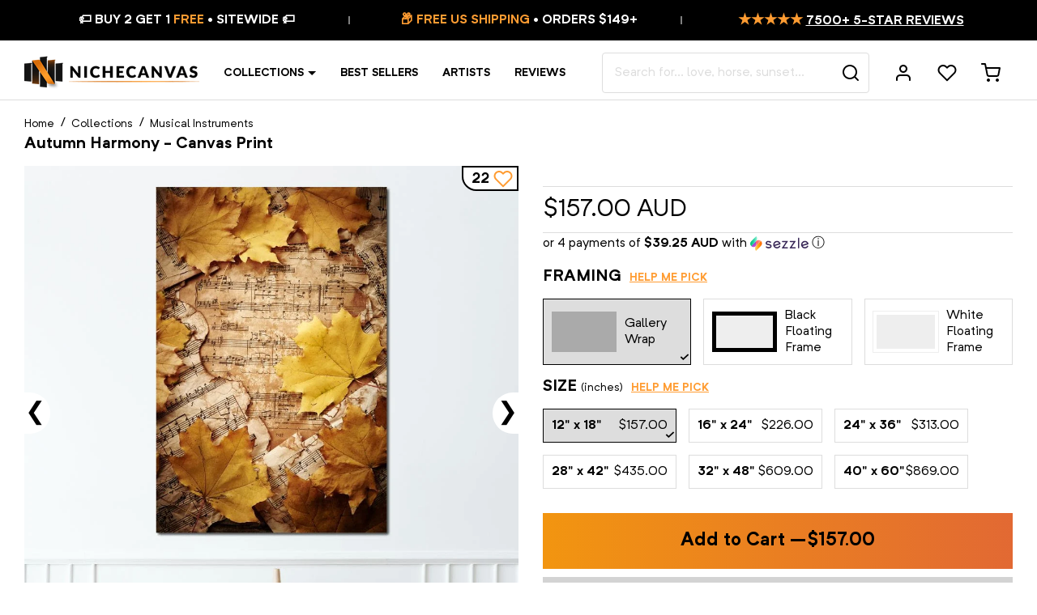

--- FILE ---
content_type: text/html; charset=utf-8
request_url: https://nichecanvas.com/en-au/products/autumn-harmony
body_size: 78989
content:
<!doctype html>
<html lang="en">
<head>
<!--LOOMI SDK-->
<!--DO NOT EDIT-->
<link rel="preconnect"  href="https://live.visually-io.com/" crossorigin data-em-disable>
<link rel="dns-prefetch" href="https://live.visually-io.com/" data-em-disable>
<script>
    (()=> {
        const env = 2;
        var store = "jestershop.myshopify.com";
        var alias = store.replace(".myshopify.com", "").replaceAll("-", "_").toUpperCase();
        var jitsuKey =  "js.20128501";
        window.loomi_ctx = {...(window.loomi_ctx || {}),storeAlias:alias,jitsuKey,env};
        
        
    
	
	var product = {};
	var variants = [];
	
	variants.push({id:35432687239240,policy:"continue",price:15700,iq:1999997});
	
	variants.push({id:42170297516203,policy:"continue",price:22600,iq:999999});
	
	variants.push({id:42170297548971,policy:"continue",price:31300,iq:999999});
	
	variants.push({id:42170297581739,policy:"continue",price:43500,iq:999999});
	
	variants.push({id:42170297614507,policy:"continue",price:60900,iq:999999});
	
	variants.push({id:35432687337544,policy:"continue",price:86900,iq:1999998});
	
	variants.push({id:35432687370312,policy:"continue",price:26100,iq:1999998});
	
	variants.push({id:42170297647275,policy:"continue",price:31300,iq:999999});
	
	variants.push({id:42170297680043,policy:"continue",price:43500,iq:999999});
	
	variants.push({id:42170297712811,policy:"continue",price:60900,iq:999999});
	
	variants.push({id:42170297745579,policy:"continue",price:78200,iq:999999});
	
	variants.push({id:35432687468616,policy:"continue",price:104300,iq:1999998});
	
	variants.push({id:42170297778347,policy:"continue",price:26100,iq:999999});
	
	variants.push({id:42170297811115,policy:"continue",price:31300,iq:999999});
	
	variants.push({id:42170297843883,policy:"continue",price:43500,iq:999999});
	
	variants.push({id:42170297876651,policy:"continue",price:60900,iq:999999});
	
	variants.push({id:42170297909419,policy:"continue",price:78200,iq:999999});
	
	variants.push({id:42170297942187,policy:"continue",price:104300,iq:999999});
	
	product.variants = variants;
	product.oos = !true;
	product.price = 15700 ;
	window.loomi_ctx.current_product=product;
	window.loomi_ctx.productId=5526446112840;
	window.loomi_ctx.variantId = 35432687239240;
	
    })()
</script>
<link href="https://live.visually-io.com/cf/JESTERSHOP.js?k=js.20128501&e=2&s=JESTERSHOP" rel="preload" as="script" data-em-disable>
<link href="https://live.visually-io.com/cf/JESTERSHOP.js?k=js.20128501&e=2&s=JESTERSHOP" rel="preload" as="script" data-em-disable>
<link href="https://assets.visually.io/widgets/vsly-preact.min.js" rel="preload" as="script" data-em-disable>
<script data-vsly="preact2" type="text/javascript" src="https://assets.visually.io/widgets/vsly-preact.min.js" data-em-disable></script>
<script type="text/javascript" src="https://live.visually-io.com/cf/JESTERSHOP.js" data-em-disable></script>
<script type="text/javascript" src="https://live.visually-io.com/v/visually.js" data-em-disable></script>
<script defer type="text/javascript" src="https://live.visually-io.com/v/visually-a.js" data-em-disable></script>
<!--LOOMI SDK-->


<link rel='preconnect dns-prefetch' href='https://api.config-security.com/' crossorigin />
<link rel='preconnect dns-prefetch' href='https://conf.config-security.com/' crossorigin />
<link rel='preconnect dns-prefetch' href='https://whale.camera/' crossorigin />

  
  






    <meta charset="utf-8">
    <meta http-equiv="X-UA-Compatible" content="IE=edge,chrome=1">
    <meta name="viewport" content="width=device-width,initial-scale=1,shrink-to-fit=no">
    <meta name="theme-color" content="#ffffff">
    <link rel="canonical" href="https://nichecanvas.com/en-au/products/autumn-harmony">
    <link rel="preconnect" href="//cdn.shopify.com">
    <link rel="preload" href="//nichecanvas.com/cdn/shop/t/181/assets/NeutrifPro-Regular.woff?v=156090999229066845661619018465" as="font" type="font/woff" crossorigin>
    <link rel="preload" href="//nichecanvas.com/cdn/shop/t/181/assets/NeutrifPro-Bold.woff?v=125043716283982953551619018033" as="font" type="font/woff" crossorigin>
    <link rel="preconnect" href="https://fonts.googleapis.com">
    <link rel="preconnect" href="https://fonts.gstatic.com" crossorigin>
    <link href="https://fonts.googleapis.com/css2?family=Playfair+Display:ital,wght@0,400;0,600;1,400;1,600&display=swap" rel="stylesheet"><link rel="shortcut icon" type="image/png" href="//nichecanvas.com/cdn/shop/files/favicon_32x32.png?v=1738886914">
    
    
    
    
    
    <script>window.performance && window.performance.mark && window.performance.mark('shopify.content_for_header.start');</script><meta name="google-site-verification" content="ZQZQZb5OESu_WaxexUtmWCCh6w0Enoq3YpiT9QbBG0Q">
<meta id="shopify-digital-wallet" name="shopify-digital-wallet" content="/20128501/digital_wallets/dialog">
<meta name="shopify-checkout-api-token" content="68fde41bb5eb0275211ab85827809e01">
<meta id="in-context-paypal-metadata" data-shop-id="20128501" data-venmo-supported="false" data-environment="production" data-locale="en_US" data-paypal-v4="true" data-currency="AUD">
<link rel="alternate" hreflang="x-default" href="https://nichecanvas.com/products/autumn-harmony">
<link rel="alternate" hreflang="en" href="https://nichecanvas.com/products/autumn-harmony">
<link rel="alternate" hreflang="en-GB" href="https://nichecanvas.com/en-gb/products/autumn-harmony">
<link rel="alternate" hreflang="en-AU" href="https://nichecanvas.com/en-au/products/autumn-harmony">
<link rel="alternate" type="application/json+oembed" href="https://nichecanvas.com/en-au/products/autumn-harmony.oembed">
<script async="async" src="/checkouts/internal/preloads.js?locale=en-AU"></script>
<link rel="preconnect" href="https://shop.app" crossorigin="anonymous">
<script async="async" src="https://shop.app/checkouts/internal/preloads.js?locale=en-AU&shop_id=20128501" crossorigin="anonymous"></script>
<script id="apple-pay-shop-capabilities" type="application/json">{"shopId":20128501,"countryCode":"CA","currencyCode":"AUD","merchantCapabilities":["supports3DS"],"merchantId":"gid:\/\/shopify\/Shop\/20128501","merchantName":"NicheCanvas","requiredBillingContactFields":["postalAddress","email"],"requiredShippingContactFields":["postalAddress","email"],"shippingType":"shipping","supportedNetworks":["visa","masterCard","amex","discover","jcb"],"total":{"type":"pending","label":"NicheCanvas","amount":"1.00"},"shopifyPaymentsEnabled":true,"supportsSubscriptions":true}</script>
<script id="shopify-features" type="application/json">{"accessToken":"68fde41bb5eb0275211ab85827809e01","betas":["rich-media-storefront-analytics"],"domain":"nichecanvas.com","predictiveSearch":true,"shopId":20128501,"locale":"en"}</script>
<script>var Shopify = Shopify || {};
Shopify.shop = "jestershop.myshopify.com";
Shopify.locale = "en";
Shopify.currency = {"active":"AUD","rate":"1.5110688"};
Shopify.country = "AU";
Shopify.theme = {"name":"Turbo Canvas","id":118620487851,"schema_name":"Turbo Canvas","schema_version":"1.0.0","theme_store_id":578,"role":"main"};
Shopify.theme.handle = "null";
Shopify.theme.style = {"id":null,"handle":null};
Shopify.cdnHost = "nichecanvas.com/cdn";
Shopify.routes = Shopify.routes || {};
Shopify.routes.root = "/en-au/";</script>
<script type="module">!function(o){(o.Shopify=o.Shopify||{}).modules=!0}(window);</script>
<script>!function(o){function n(){var o=[];function n(){o.push(Array.prototype.slice.apply(arguments))}return n.q=o,n}var t=o.Shopify=o.Shopify||{};t.loadFeatures=n(),t.autoloadFeatures=n()}(window);</script>
<script>
  window.ShopifyPay = window.ShopifyPay || {};
  window.ShopifyPay.apiHost = "shop.app\/pay";
  window.ShopifyPay.redirectState = null;
</script>
<script id="shop-js-analytics" type="application/json">{"pageType":"product"}</script>
<script defer="defer" async type="module" src="//nichecanvas.com/cdn/shopifycloud/shop-js/modules/v2/client.init-shop-cart-sync_BdyHc3Nr.en.esm.js"></script>
<script defer="defer" async type="module" src="//nichecanvas.com/cdn/shopifycloud/shop-js/modules/v2/chunk.common_Daul8nwZ.esm.js"></script>
<script type="module">
  await import("//nichecanvas.com/cdn/shopifycloud/shop-js/modules/v2/client.init-shop-cart-sync_BdyHc3Nr.en.esm.js");
await import("//nichecanvas.com/cdn/shopifycloud/shop-js/modules/v2/chunk.common_Daul8nwZ.esm.js");

  window.Shopify.SignInWithShop?.initShopCartSync?.({"fedCMEnabled":true,"windoidEnabled":true});

</script>
<script>
  window.Shopify = window.Shopify || {};
  if (!window.Shopify.featureAssets) window.Shopify.featureAssets = {};
  window.Shopify.featureAssets['shop-js'] = {"shop-cart-sync":["modules/v2/client.shop-cart-sync_QYOiDySF.en.esm.js","modules/v2/chunk.common_Daul8nwZ.esm.js"],"init-fed-cm":["modules/v2/client.init-fed-cm_DchLp9rc.en.esm.js","modules/v2/chunk.common_Daul8nwZ.esm.js"],"shop-button":["modules/v2/client.shop-button_OV7bAJc5.en.esm.js","modules/v2/chunk.common_Daul8nwZ.esm.js"],"init-windoid":["modules/v2/client.init-windoid_DwxFKQ8e.en.esm.js","modules/v2/chunk.common_Daul8nwZ.esm.js"],"shop-cash-offers":["modules/v2/client.shop-cash-offers_DWtL6Bq3.en.esm.js","modules/v2/chunk.common_Daul8nwZ.esm.js","modules/v2/chunk.modal_CQq8HTM6.esm.js"],"shop-toast-manager":["modules/v2/client.shop-toast-manager_CX9r1SjA.en.esm.js","modules/v2/chunk.common_Daul8nwZ.esm.js"],"init-shop-email-lookup-coordinator":["modules/v2/client.init-shop-email-lookup-coordinator_UhKnw74l.en.esm.js","modules/v2/chunk.common_Daul8nwZ.esm.js"],"pay-button":["modules/v2/client.pay-button_DzxNnLDY.en.esm.js","modules/v2/chunk.common_Daul8nwZ.esm.js"],"avatar":["modules/v2/client.avatar_BTnouDA3.en.esm.js"],"init-shop-cart-sync":["modules/v2/client.init-shop-cart-sync_BdyHc3Nr.en.esm.js","modules/v2/chunk.common_Daul8nwZ.esm.js"],"shop-login-button":["modules/v2/client.shop-login-button_D8B466_1.en.esm.js","modules/v2/chunk.common_Daul8nwZ.esm.js","modules/v2/chunk.modal_CQq8HTM6.esm.js"],"init-customer-accounts-sign-up":["modules/v2/client.init-customer-accounts-sign-up_C8fpPm4i.en.esm.js","modules/v2/client.shop-login-button_D8B466_1.en.esm.js","modules/v2/chunk.common_Daul8nwZ.esm.js","modules/v2/chunk.modal_CQq8HTM6.esm.js"],"init-shop-for-new-customer-accounts":["modules/v2/client.init-shop-for-new-customer-accounts_CVTO0Ztu.en.esm.js","modules/v2/client.shop-login-button_D8B466_1.en.esm.js","modules/v2/chunk.common_Daul8nwZ.esm.js","modules/v2/chunk.modal_CQq8HTM6.esm.js"],"init-customer-accounts":["modules/v2/client.init-customer-accounts_dRgKMfrE.en.esm.js","modules/v2/client.shop-login-button_D8B466_1.en.esm.js","modules/v2/chunk.common_Daul8nwZ.esm.js","modules/v2/chunk.modal_CQq8HTM6.esm.js"],"shop-follow-button":["modules/v2/client.shop-follow-button_CkZpjEct.en.esm.js","modules/v2/chunk.common_Daul8nwZ.esm.js","modules/v2/chunk.modal_CQq8HTM6.esm.js"],"lead-capture":["modules/v2/client.lead-capture_BntHBhfp.en.esm.js","modules/v2/chunk.common_Daul8nwZ.esm.js","modules/v2/chunk.modal_CQq8HTM6.esm.js"],"checkout-modal":["modules/v2/client.checkout-modal_CfxcYbTm.en.esm.js","modules/v2/chunk.common_Daul8nwZ.esm.js","modules/v2/chunk.modal_CQq8HTM6.esm.js"],"shop-login":["modules/v2/client.shop-login_Da4GZ2H6.en.esm.js","modules/v2/chunk.common_Daul8nwZ.esm.js","modules/v2/chunk.modal_CQq8HTM6.esm.js"],"payment-terms":["modules/v2/client.payment-terms_MV4M3zvL.en.esm.js","modules/v2/chunk.common_Daul8nwZ.esm.js","modules/v2/chunk.modal_CQq8HTM6.esm.js"]};
</script>
<script>(function() {
  var isLoaded = false;
  function asyncLoad() {
    if (isLoaded) return;
    isLoaded = true;
    var urls = ["https:\/\/loox.io\/widget\/EJXo2tjpm\/loox.1509072259027.js?shop=jestershop.myshopify.com","\/\/social-login.oxiapps.com\/api\/init?vt=928363\u0026shop=jestershop.myshopify.com","https:\/\/embed.tawk.to\/widget-script\/60c3fd4565b7290ac63587da\/1f85t36ul.js?shop=jestershop.myshopify.com","https:\/\/cdn.customily.com\/shopify\/static\/customily.shopify.script.js?shop=jestershop.myshopify.com","https:\/\/form-assets.mailchimp.com\/snippet\/account\/218450002?shop=jestershop.myshopify.com","https:\/\/chimpstatic.com\/mcjs-connected\/js\/users\/fc86779d6508230f269a1d8a2\/f9998ac1b19ac90077012a323.js?shop=jestershop.myshopify.com","https:\/\/sdk.postscript.io\/sdk-script-loader.bundle.js?shopId=6695\u0026shop=jestershop.myshopify.com"];
    for (var i = 0; i < urls.length; i++) {
      var s = document.createElement('script');
      s.type = 'text/javascript';
      s.async = true;
      s.src = urls[i];
      var x = document.getElementsByTagName('script')[0];
      x.parentNode.insertBefore(s, x);
    }
  };
  if(window.attachEvent) {
    window.attachEvent('onload', asyncLoad);
  } else {
    window.addEventListener('load', asyncLoad, false);
  }
})();</script>
<script id="__st">var __st={"a":20128501,"offset":-18000,"reqid":"a3a3851c-2b12-4e47-afe3-ac421a0784cd-1768998265","pageurl":"nichecanvas.com\/en-au\/products\/autumn-harmony","u":"dfc615324c50","p":"product","rtyp":"product","rid":5526446112840};</script>
<script>window.ShopifyPaypalV4VisibilityTracking = true;</script>
<script id="captcha-bootstrap">!function(){'use strict';const t='contact',e='account',n='new_comment',o=[[t,t],['blogs',n],['comments',n],[t,'customer']],c=[[e,'customer_login'],[e,'guest_login'],[e,'recover_customer_password'],[e,'create_customer']],r=t=>t.map((([t,e])=>`form[action*='/${t}']:not([data-nocaptcha='true']) input[name='form_type'][value='${e}']`)).join(','),a=t=>()=>t?[...document.querySelectorAll(t)].map((t=>t.form)):[];function s(){const t=[...o],e=r(t);return a(e)}const i='password',u='form_key',d=['recaptcha-v3-token','g-recaptcha-response','h-captcha-response',i],f=()=>{try{return window.sessionStorage}catch{return}},m='__shopify_v',_=t=>t.elements[u];function p(t,e,n=!1){try{const o=window.sessionStorage,c=JSON.parse(o.getItem(e)),{data:r}=function(t){const{data:e,action:n}=t;return t[m]||n?{data:e,action:n}:{data:t,action:n}}(c);for(const[e,n]of Object.entries(r))t.elements[e]&&(t.elements[e].value=n);n&&o.removeItem(e)}catch(o){console.error('form repopulation failed',{error:o})}}const l='form_type',E='cptcha';function T(t){t.dataset[E]=!0}const w=window,h=w.document,L='Shopify',v='ce_forms',y='captcha';let A=!1;((t,e)=>{const n=(g='f06e6c50-85a8-45c8-87d0-21a2b65856fe',I='https://cdn.shopify.com/shopifycloud/storefront-forms-hcaptcha/ce_storefront_forms_captcha_hcaptcha.v1.5.2.iife.js',D={infoText:'Protected by hCaptcha',privacyText:'Privacy',termsText:'Terms'},(t,e,n)=>{const o=w[L][v],c=o.bindForm;if(c)return c(t,g,e,D).then(n);var r;o.q.push([[t,g,e,D],n]),r=I,A||(h.body.append(Object.assign(h.createElement('script'),{id:'captcha-provider',async:!0,src:r})),A=!0)});var g,I,D;w[L]=w[L]||{},w[L][v]=w[L][v]||{},w[L][v].q=[],w[L][y]=w[L][y]||{},w[L][y].protect=function(t,e){n(t,void 0,e),T(t)},Object.freeze(w[L][y]),function(t,e,n,w,h,L){const[v,y,A,g]=function(t,e,n){const i=e?o:[],u=t?c:[],d=[...i,...u],f=r(d),m=r(i),_=r(d.filter((([t,e])=>n.includes(e))));return[a(f),a(m),a(_),s()]}(w,h,L),I=t=>{const e=t.target;return e instanceof HTMLFormElement?e:e&&e.form},D=t=>v().includes(t);t.addEventListener('submit',(t=>{const e=I(t);if(!e)return;const n=D(e)&&!e.dataset.hcaptchaBound&&!e.dataset.recaptchaBound,o=_(e),c=g().includes(e)&&(!o||!o.value);(n||c)&&t.preventDefault(),c&&!n&&(function(t){try{if(!f())return;!function(t){const e=f();if(!e)return;const n=_(t);if(!n)return;const o=n.value;o&&e.removeItem(o)}(t);const e=Array.from(Array(32),(()=>Math.random().toString(36)[2])).join('');!function(t,e){_(t)||t.append(Object.assign(document.createElement('input'),{type:'hidden',name:u})),t.elements[u].value=e}(t,e),function(t,e){const n=f();if(!n)return;const o=[...t.querySelectorAll(`input[type='${i}']`)].map((({name:t})=>t)),c=[...d,...o],r={};for(const[a,s]of new FormData(t).entries())c.includes(a)||(r[a]=s);n.setItem(e,JSON.stringify({[m]:1,action:t.action,data:r}))}(t,e)}catch(e){console.error('failed to persist form',e)}}(e),e.submit())}));const S=(t,e)=>{t&&!t.dataset[E]&&(n(t,e.some((e=>e===t))),T(t))};for(const o of['focusin','change'])t.addEventListener(o,(t=>{const e=I(t);D(e)&&S(e,y())}));const B=e.get('form_key'),M=e.get(l),P=B&&M;t.addEventListener('DOMContentLoaded',(()=>{const t=y();if(P)for(const e of t)e.elements[l].value===M&&p(e,B);[...new Set([...A(),...v().filter((t=>'true'===t.dataset.shopifyCaptcha))])].forEach((e=>S(e,t)))}))}(h,new URLSearchParams(w.location.search),n,t,e,['guest_login'])})(!0,!1)}();</script>
<script integrity="sha256-4kQ18oKyAcykRKYeNunJcIwy7WH5gtpwJnB7kiuLZ1E=" data-source-attribution="shopify.loadfeatures" defer="defer" src="//nichecanvas.com/cdn/shopifycloud/storefront/assets/storefront/load_feature-a0a9edcb.js" crossorigin="anonymous"></script>
<script crossorigin="anonymous" defer="defer" src="//nichecanvas.com/cdn/shopifycloud/storefront/assets/shopify_pay/storefront-65b4c6d7.js?v=20250812"></script>
<script data-source-attribution="shopify.dynamic_checkout.dynamic.init">var Shopify=Shopify||{};Shopify.PaymentButton=Shopify.PaymentButton||{isStorefrontPortableWallets:!0,init:function(){window.Shopify.PaymentButton.init=function(){};var t=document.createElement("script");t.src="https://nichecanvas.com/cdn/shopifycloud/portable-wallets/latest/portable-wallets.en.js",t.type="module",document.head.appendChild(t)}};
</script>
<script data-source-attribution="shopify.dynamic_checkout.buyer_consent">
  function portableWalletsHideBuyerConsent(e){var t=document.getElementById("shopify-buyer-consent"),n=document.getElementById("shopify-subscription-policy-button");t&&n&&(t.classList.add("hidden"),t.setAttribute("aria-hidden","true"),n.removeEventListener("click",e))}function portableWalletsShowBuyerConsent(e){var t=document.getElementById("shopify-buyer-consent"),n=document.getElementById("shopify-subscription-policy-button");t&&n&&(t.classList.remove("hidden"),t.removeAttribute("aria-hidden"),n.addEventListener("click",e))}window.Shopify?.PaymentButton&&(window.Shopify.PaymentButton.hideBuyerConsent=portableWalletsHideBuyerConsent,window.Shopify.PaymentButton.showBuyerConsent=portableWalletsShowBuyerConsent);
</script>
<script data-source-attribution="shopify.dynamic_checkout.cart.bootstrap">document.addEventListener("DOMContentLoaded",(function(){function t(){return document.querySelector("shopify-accelerated-checkout-cart, shopify-accelerated-checkout")}if(t())Shopify.PaymentButton.init();else{new MutationObserver((function(e,n){t()&&(Shopify.PaymentButton.init(),n.disconnect())})).observe(document.body,{childList:!0,subtree:!0})}}));
</script>
<link id="shopify-accelerated-checkout-styles" rel="stylesheet" media="screen" href="https://nichecanvas.com/cdn/shopifycloud/portable-wallets/latest/accelerated-checkout-backwards-compat.css" crossorigin="anonymous">
<style id="shopify-accelerated-checkout-cart">
        #shopify-buyer-consent {
  margin-top: 1em;
  display: inline-block;
  width: 100%;
}

#shopify-buyer-consent.hidden {
  display: none;
}

#shopify-subscription-policy-button {
  background: none;
  border: none;
  padding: 0;
  text-decoration: underline;
  font-size: inherit;
  cursor: pointer;
}

#shopify-subscription-policy-button::before {
  box-shadow: none;
}

      </style>

<script>window.performance && window.performance.mark && window.performance.mark('shopify.content_for_header.end');</script>
    
    <!-- Theme -->
<script type="text/javascript">
    window.NC = {
        settings: {
            currency: 'AUD',
            moneyFormat: "${{amount}}",
            moneyFormatWithCurrency: "${{amount}} AUD",
            mobileBreakpoint: 1024,
            resultsPerPage: 32,
            gutter: 3,
            collapseHeaderOnMobile: true,
            freeShippingThreshold: 149,
            searchServiceEndpoint: 'https://canvasmaker.nichecanvas.com',
            wishlistServiceEndpoint: 'https://canvasmaker.nichecanvas.com',
            socialServiceEndpoint: 'https://canvasmaker.nichecanvas.com'
        },
        locales: {
            'components.coupon.coupon_copied': "Coupon copied!",
            'components.suggest.title_products': "Product Suggestions",
            'components.suggest.title_other': "Get Inspired",
            'components.suggest.collection_label': "$title Collection",
            'product.finish_gallery_wrap': "Gallery Wrap",
            'product.finish_canvas': "Gallery Wrap",
            'product.finish_floating_frame': "Black Floating Frame",
            'product.finish_black_floating_frame': "Black Floating Frame",
            'product.finish_white_floating_frame': "White Floating Frame",
            "filters.no_result_for": "No match found for",
            "search.results_for": "result(s) for"
        }
    };
</script>
<!-- Google Optimize -->

<script src="https://www.googleoptimize.com/optimize.js?id=OPT-MWMQV7B"></script>

<!-- Justuno -->

<script data-cfasync="false">window.ju_num="";window.asset_host='//cdn.jst.ai/';(function(i,s,o,g,r,a,m){i[r]=i[r]||function(){(i[r].q=i[r].q||[]).push(arguments)};a=s.createElement(o),m=s.getElementsByTagName(o)[0];a.async=1;a.src=g;m.parentNode.insertBefore(a,m)})(window,document,'script',asset_host+'vck.js','juapp');</script>



    <title>Autumn Harmony &#124; NicheCanvas</title><meta name="description" content="Immerse in the melody of fall with NicheCanvas&#39;s &#39;Autumn Harmony&#39;. This canvas wall art captures the essence of music and autumnal hues, making it an ideal home decor piece that resonates with warmth and elegance. Shop now for a touch of serene beauty. Top Quality | Ready to Mount | Free Shipping | Best Price"><script type="application/ld+json">
{
	"@context": "https://schema.org",
    "@type": "Organization",
    "name": "NicheCanvas",
    "legalName": "NicheCanvas",
    "url": "https://nichecanvas.com",
    "logo": "//nichecanvas.com/cdn/shop/files/nichecanvas_logo.jpg?v=14279793319457506385",
    "description": "NicheCanvas is a company that has taken the industry by storm with their line of digitally printed, modern, lightweight, durable home decoration art pieces. If you are looking to purchase a quality canvas print, NicheCanvas is the place to go. Their customer reviews are impressive, and they sell only the best in the industry. They curate a wide range of artistic styles, decorative themes, and price points so you can find just the right one for your home. Read on for more information about NicheCanvas and how it can help you find the perfect niche for your business.",
    "disambiguatingDescription": "NicheCanvas is an emerging trend in the art world. It’s for artists who are not afraid to tap into their inner creativity. Unlike traditional painting or sketching, acrylic, ink, and other materials are used to create murals on canvas. These pieces are finished with a glossy coating which can be tinted in any color. Some of the most popular colors are black, gold, bronze, red, purple, pink, orange and teal. If you're looking for unique art prints, NicheCanvas.com is the site to go to. Their website is full of unique and original art prints from independent artists worldwide. If you're not into the usual mainstream art prints, NicheCanvas offers an array of exclusive pieces. There are also many options for those who prefer abstract landscape paintings. If you want a unique gift that is a perfect fit for a loved one, you'll love NicheCanvas.",
    "mainEntityOfPage": "https://en.wikipedia.org/wiki/Wallpaper",
    "foundingDate": "2017",
    "actionableFeedbackPolicy": "https://nichecanvas.com/pages/privacy-policy",
    "areaServed": ["Arts District, CA"," Bunker Hill, CA"," Chinatown, CA"," Civic Center, CA"," Fashion District, CA"," Financial District, CA"," Flower District, CA"," Furniture and Decorative Arts District, CA"," Gallery Row, CA"," Historic Core, CA"," Jewelry District, CA"," Little Tokyo, CA"," Old Bank District, CA"," Skid Row, CA"," South Park, CA"," Toy District, CA"," Wholesale District, CA"," Boyle Heights, CA"," El Sereno, CA"," University Hills, CA"," Atwater Village, CA"," Cypress Park, CA"," Eagle Rock, CA"," Garvanza, CA"," Glassell Park, CA"," Hermon, CA"," Highland Park, CA"," Lincoln Heights, CA"," Montecito Heights, CA"," Monterey Hills, CA"," Mt. Washington, CA"," Angelino Heights, CA"," Franklin Hills, CA"," Echo Park, CA"," Edendale, CA"," Victor Heights, CA"," Historic Filipinotown, CA"," Temple-Beaudry, CA"," Elysian Heights, CA"," Mission Junction, CA"," Pico-Union, CA"," Westlake, CA"," MacArthur Park, CA"," Elysian Park, CA"," Solano Canyon, CA"," Elysian Valley, CA"," Hollywood, CA"," Beachwood Canyon, CA"," Cahuenga Pass, CA"," Hollywood Hills, CA"," Hollywood Dell, CA"," Whitley Heights, CA"," Hollywood Heights, CA"," Laurel Canyon, CA"," Mount Olympus, CA"," Nichols Canyon, CA"," Outpost Estates, CA"," Sunset Hills, CA"," East Hollywood, CA"," Little Armenia, CA"," Thai Town, CA"," Virgil Village, CA"," Melrose District, CA"," Melrose Hill, CA"," Sierra Vista, CA"," Spaulding Square, CA"," Yucca Corridor, CA"," Harbor City, CA"," Harbor Pines, CA"," Harbor Gateway, CA"," San Pedro, CA"," Palisades, CA"," Port of Los Angeles, CA"," Point Fermin, CA"," South Shores, CA"," Vista del Oro, CA"," The Gardens, CA"," Rolling Hills Highlands, CA"," Vinegar Hill, CA"," Terminal Island, CA"," Wilmington, CA"," Los Feliz, CA"," Franklin Hills, CA"," Silver Lake, CA"," Sunset Junction, CA"," Arlington Park, CA"," Athens on the Hill, CA"," Baldwin Hills, CA"," Baldwin Hills Estates, CA"," Baldwin Village, CA"," Baldwin Vista, CA"," Broadway Square, CA"," Cameo Plaza, CA"," Canterbury Knolls, CA"," Century Palms, CA"," Chesterfield Square, CA"," Crenshaw, CA"," Crenshaw Manor, CA"," Exposition Park, CA"," Gramercy Park, CA"," Green Meadows, CA"," Jefferson Park, CA"," King Estates, CA"," Leimert Park, CA"," Magnolia Square, CA"," Manchester Square, CA"," Morningside Circle, CA"," Park Mesa Heights, CA"," Hyde Park, CA"," Angeles Mesa, CA"," View Heights, CA"," Vermont Knolls, CA"," Vermont Park, CA"," Vermont Square, CA"," Village Green, CA"," Watts, CA"," West Adams, CA"," Kinney Heights, CA"," North University Park, CA"," Figueroa Corridor, CA"," University Park, CA"," West Alameda, CA"," West Park Terrace, CA"," Arleta, CA"," Balboa Park, CA"," Canoga Park, CA"," Chatsworth, CA"," Encino, CA"," Granada Hills, CA"," Balboa Highlands, CA"," Hansen Hills, CA"," Knollwood, CA"," Lake View Terrace, CA"," Lake Balboa, CA"," La Tuna Canyon, CA"," Rancho La Tuna Canyon, CA"," Mission Hills, CA"," North Hills, CA"," North Hollywood, CA"," NoHo Arts District, CA"," Northridge, CA"," Pacoima, CA"," Panorama City, CA"," Porter Ranch, CA"," Reseda, CA"," Reseda Ranch, CA"," Shadow Hills, CA"," Stonehurst, CA"," Sherman Oaks, CA"," Sherman Village, CA"," Studio City, CA"," Colfax Meadows, CA"," Silver Triangle, CA"," Sun Valley, CA"," Sunland, CA"," Sylmar, CA"," Olive View, CA"," Kagel Canyon, CA"," Tarzana, CA"," Melody Acres, CA"," Toluca Lake, CA"," Toluca Woods, CA"," West Toluca, CA"," Tujunga, CA"," Valley Village, CA"," Van NuysValley Glen, CA"," Cameron Woods, CA"," Ventura Business District, CA"," Warner Center, CA"," West Hills, CA"," Winnetka, CA"," Woodland Hills, CA"," Bel-Air, CA"," Roscomare Valley, CA"," Beverly Glen, CA"," East Gate Old Bel Air, CA"," West Gate Bel Air, CA"," Upper Bel Air, CA"," Benedict Canyon, CA"," Beverly Crest, CA"," Beverlywood, CA"," La Cienega Heights, CA"," Brentwood, CA"," Brentwood Circle, CA"," Brentwood Glen, CA"," Brentwood Hills, CA"," Brentwood Park, CA"," Brentwood Village, CA"," Bundy Canyon, CA"," Kenter Canyon, CA"," Crestwood Hills, CA"," Mandeville Canyon, CA"," Westridge Heights, CA"," South Brentwood, CA"," Westgate, CA"," Century City, CA"," Cheviot Hills, CA"," Castle Heights, CA"," Crestview, CA"," Del Rey, CA"," Mar Vista, CA"," Westdale, CA"," Marina Peninsula, CA"," Pacific Palisades, CA"," Castellammare, CA"," Marquez Knolls, CA"," Huntington Palisades, CA"," Palisades Highlands, CA"," Santa Monica Canyon, CA"," Rustic Canyon, CA"," Palisades del Rey, CA"," Palms, CA"," Westside Village, CA"," Playa del Rey, CA"," Playa Vista, CA"," Rancho Park, CA"," Home Junction, CA"," Regent Square, CA"," South Robertson, CA"," Reynier Village, CA"," Venice, CA"," Oakwood, CA"," Venice Canals, CA"," Westchester, CA"," Kentwood, CA"," Los Angeles International Airport, CA"," Loyola Village, CA"," Manchester Square, CA"," Westport Heights, CA"," West Los Angeles, CA"," Sawtelle, CA"," Westwood, CA"," Holmby Hills, CA"," Little Persia, CA"," Westwood Village, CA"," Westwood North Village, CA"," Arlington Heights, CA"," Western Heights, CA"," Carthay, CA"," Carthay Circle, CA"," Carthay Square, CA"," Little Ethiopia, CA"," South Carthay, CA"," Country Club Park, CA"," Fairfax District, CA"," Greater Hancock Park, CA"," Brookside Park, CA"," Fremont Place, CA"," Hancock Park, CA"," Larchmont, CA"," Larchmont Village, CA"," Windsor Square, CA"," Harvard Heights, CA"," La Brea-Hancock, CA"," Lafayette Square, CA"," Miracle Mile, CA"," Miracle Mile North, CA"," Miracle Mile South, CA"," Olympic Park, CA"," Oxford Square, CA"," Park La Brea, CA"," Ridgewood-Wilton, CA"," St. Andrews Square, CA"," Sycamore Square, CA"," Victoria Park, CA"," Wellington Square, CA"," West Pico, CA"," Picfair Village, CA"," Pico Del Mar, CA"," Pico Park, CA"," Wilshire Highlands, CA"," Wilshire Vista, CA"," Wilshire Center, CA"," Koreatown, CA"," Catalina Heights, CA"," Little Bangladesh, CA"," Wilshire Park, CA"," Longwood Highlands, CA"," Park Mile, CA"," Windsor Village, CA"],
    "award": [
        "Best In Canvas Collections",
        "Best In Home decoration",
        "Best In Custom Canvas",
        "Best In Custom Wallpapers",
        "Best In Wallpapers",
        "Best In Art Piece",
        "Best In Unique Collections",
        "Best In Art Collections",
        "Certified in Canvas Collections",
        "Certified in Home decoration",
        "Certified in Custom Canvas",
        "Certified in Custom Wallpapers",
        "Certified in Wallpapers",
        "Certified in Art Piece",
        "Certified in Unique Collections",
        "Certified in Art Collections"
    ],
    "knowsAbout": [
        "Unique Canvas Collections",
        "Canvas Collections",
        "Home decoration",
        "Home decoration Ideas",
        "Custom Canvas",
        "Custom Wallpapers",
        "Wallpapers",
        "Art Piece",
        "Unique Collections",
        "Art Collections"
    ],
    "contactPoint": {
 		"@type": "ContactPoint",
 		"contactType": "customer support",
 		"telephone": "+1 833-222-6827",
 		"availableLanguage": ["English"],
 		"email": "support@nichecanvas.com"
 	},
 	"sameAs": [
        "https://facebook.com/nichecanvas",
        "https://instagram.com/nichecanvas",
        "https://pinterest.com/nichecanvas"
 	],
    "address": {
    	"@type": "PostalAddress",
      	"streetAddress": "727 Chemin de Charny",
      	"addressLocality": "Lévis",
      	"addressRegion": "Quebec",
      	"postalCode": "G6Z 2L1",
      	"addressCountry": "Canada"
	}
}
</script>
<script type="application/ld+json">
  {
    "@context": "https://schema.org",
    "@type": "WebSite",
    "@id": "https://nichecanvas.com/en-au",
    "url": "https://nichecanvas.com/en-au",
    "name": "NicheCanvas",
    "alternateName": "niche canvas",
    "description": "A popular way to bring life and colors to a space is to hang art piece or canvas paintings, otherwise known as wall art, art prints, large canvas art, wall canvas, wall hangings and wall paintings. There are many options for design and they come in a variety of sizes. You can use Niche Canvas collections to enhance beauty and create a cohesive feel in a space. Or, you can mix and match smaller and larger canvases to create an eclectic look. There are many collections that can be used as home decor. The most popular Niche Canvas collections feature famous works of artwork. These collections come in many sizes and shapes. These collections are also very affordable which makes them popular. It is important that you choose the right collection for your home and style. Art is always evolving to keep up with new trends. There are certain classics that will remain timeless. The timeless masterpiece that is painting continues to be loved by many is the art of painting. The new trend in art is to hang a painted canvas on the walls in the room of a home or business. The wall art paintings give a fresh and new look with a hanging canvas. Many people believe that art collections are only for the rich. There are many options for displaying your art collection in your home even if you have a small home decor budget or aren't a collector of it.",
    "disambiguatingDescription": "There are various ways to decorate a bedroom. One popular way is to use Niche Canvas art. Canvas art can be paintings, murals, or tapestries. They can be hung on the walls or used as a backdrop for furniture. Wall arts can be used to create a specific mood or style in a room. For example, if you want to create a romantic mood, you might choose a painting or mural with soft colors and romantic themes. Wall arts are beautiful pieces of art that can be used to decorate your dining room. They come in a variety of shapes and sizes, and can be used to brighten up any room. Wall arts are a great way to show your style, and they can also be used to hide unsightly walls or fixtures. Wall art is one of the most popular ways to decorate a home. It can be used to create a focal point in a room or to add colors and interest. There are many different types of wall art to shop, including paintings, prints, photographs, and tapestries. Wall art can be expensive, but there are also many affordable options available. One of the best things about wall art is that it can be personalized to fit each individual's taste. Wall art is a great way to add personality and character to any room. It can also be a way to showcase your interests and selection. When decorating a room with wall art, it's important to think about the space you have available and what kind of look you're trying to achieve. If you're looking for something that's going to make a big statement, consider choosing a large piece of art that will take up a lot of space.",
    "identifier": "https://en.wikipedia.org/wiki/Canvas_print",
    "image": "https://cdn.shopify.com/s/files/1/2012/8501/files/logo_432_216x50.png",
    "mainEntityOfPage": "https://nichecanvas.com/collections/",
    "potentialAction": {
      "@type": "SearchAction",
      "target": {
        "@type": "EntryPoint",
        "urlTemplate": "https://nichecanvas.com/en-au/search?q={q}"
      },
      "query-input": "required name=q"
    }
  }
</script><script type="application/ld+json">
{
	"@context": "https://schema.org",
    "@type": "Product",
    "@id": "https://nichecanvas.com/en-au/products/autumn-harmony",
    "name": "Autumn Harmony - Canvas Print",
    "award": "Best in U.S wall art canvas",
    "material": "Canvas Print",
    "brand": {"@type": "Brand","name": "NicheCanvas"},
    "sku": "M0ZBS1RT",
    "mpn": "M0ZBS1RT",
    "description": "Immerse in the melody of fall with NicheCanvas&#39;s &#39;Autumn Harmony&#39;. This canvas wall art captures the essence of music and autumnal hues, making it an ideal home decor piece that resonates with warmth and elegance. Shop now for a touch of serene beauty.",
    "url": "https://nichecanvas.com/en-au/en-au/products/autumn-harmony",
    "itemCondition": "https://schema.org/NewCondition",
    "image": "https://nichecanvas.com/cdn/shop/products/fac18c0a-fb59-444c-9d52-a381e116fad2_f73373da-d9ef-46a8-b6c8-f45494b93cbc_1024x.jpg?v=1762459241",
    "aggregateRating": {
		"@type": "AggregateRating",
		"ratingValue": "5.0",
		"reviewCount": "1"
	},
    "offers": [
        {
          "@type": "Offer",
          "price": "157.00",
          "priceCurrency": "AUD",
          "itemCondition": "https://schema.org/NewCondition",
          "url": "https://nichecanvas.com/en-au/en-au/products/autumn-harmony?variant=35432687239240",
          "sku": "M0ZBS1RT",
          "mpn": "M0ZBS1RT",
          "availability": "https://schema.org/InStock",
          "priceValidUntil": "2026-02-20"},
        {
          "@type": "Offer",
          "price": "226.00",
          "priceCurrency": "AUD",
          "itemCondition": "https://schema.org/NewCondition",
          "url": "https://nichecanvas.com/en-au/en-au/products/autumn-harmony?variant=42170297516203",
          "sku": "AFWECGFB",
          "mpn": "AFWECGFB",
          "availability": "https://schema.org/InStock",
          "priceValidUntil": "2026-02-20"},
        {
          "@type": "Offer",
          "price": "313.00",
          "priceCurrency": "AUD",
          "itemCondition": "https://schema.org/NewCondition",
          "url": "https://nichecanvas.com/en-au/en-au/products/autumn-harmony?variant=42170297548971",
          "sku": "KMHJP73U",
          "mpn": "KMHJP73U",
          "availability": "https://schema.org/InStock",
          "priceValidUntil": "2026-02-20"},
        {
          "@type": "Offer",
          "price": "435.00",
          "priceCurrency": "AUD",
          "itemCondition": "https://schema.org/NewCondition",
          "url": "https://nichecanvas.com/en-au/en-au/products/autumn-harmony?variant=42170297581739",
          "sku": "CYH202NK",
          "mpn": "CYH202NK",
          "availability": "https://schema.org/InStock",
          "priceValidUntil": "2026-02-20"},
        {
          "@type": "Offer",
          "price": "609.00",
          "priceCurrency": "AUD",
          "itemCondition": "https://schema.org/NewCondition",
          "url": "https://nichecanvas.com/en-au/en-au/products/autumn-harmony?variant=42170297614507",
          "sku": "8BVZSNJF",
          "mpn": "8BVZSNJF",
          "availability": "https://schema.org/InStock",
          "priceValidUntil": "2026-02-20"},
        {
          "@type": "Offer",
          "price": "869.00",
          "priceCurrency": "AUD",
          "itemCondition": "https://schema.org/NewCondition",
          "url": "https://nichecanvas.com/en-au/en-au/products/autumn-harmony?variant=35432687337544",
          "sku": "8QLV13RI",
          "mpn": "8QLV13RI",
          "availability": "https://schema.org/InStock",
          "priceValidUntil": "2026-02-20"},
        {
          "@type": "Offer",
          "price": "261.00",
          "priceCurrency": "AUD",
          "itemCondition": "https://schema.org/NewCondition",
          "url": "https://nichecanvas.com/en-au/en-au/products/autumn-harmony?variant=35432687370312",
          "sku": "VFAVYM81",
          "mpn": "VFAVYM81",
          "availability": "https://schema.org/InStock",
          "priceValidUntil": "2026-02-20"},
        {
          "@type": "Offer",
          "price": "313.00",
          "priceCurrency": "AUD",
          "itemCondition": "https://schema.org/NewCondition",
          "url": "https://nichecanvas.com/en-au/en-au/products/autumn-harmony?variant=42170297647275",
          "sku": "X6KMF5KL",
          "mpn": "X6KMF5KL",
          "availability": "https://schema.org/InStock",
          "priceValidUntil": "2026-02-20"},
        {
          "@type": "Offer",
          "price": "435.00",
          "priceCurrency": "AUD",
          "itemCondition": "https://schema.org/NewCondition",
          "url": "https://nichecanvas.com/en-au/en-au/products/autumn-harmony?variant=42170297680043",
          "sku": "ZS7HS7J8",
          "mpn": "ZS7HS7J8",
          "availability": "https://schema.org/InStock",
          "priceValidUntil": "2026-02-20"},
        {
          "@type": "Offer",
          "price": "609.00",
          "priceCurrency": "AUD",
          "itemCondition": "https://schema.org/NewCondition",
          "url": "https://nichecanvas.com/en-au/en-au/products/autumn-harmony?variant=42170297712811",
          "sku": "F339IB1D",
          "mpn": "F339IB1D",
          "availability": "https://schema.org/InStock",
          "priceValidUntil": "2026-02-20"},
        {
          "@type": "Offer",
          "price": "782.00",
          "priceCurrency": "AUD",
          "itemCondition": "https://schema.org/NewCondition",
          "url": "https://nichecanvas.com/en-au/en-au/products/autumn-harmony?variant=42170297745579",
          "sku": "WPCGMGHD",
          "mpn": "WPCGMGHD",
          "availability": "https://schema.org/InStock",
          "priceValidUntil": "2026-02-20"},
        {
          "@type": "Offer",
          "price": "1043.00",
          "priceCurrency": "AUD",
          "itemCondition": "https://schema.org/NewCondition",
          "url": "https://nichecanvas.com/en-au/en-au/products/autumn-harmony?variant=35432687468616",
          "sku": "OOPF3VPN",
          "mpn": "OOPF3VPN",
          "availability": "https://schema.org/InStock",
          "priceValidUntil": "2026-02-20"},
        {
          "@type": "Offer",
          "price": "261.00",
          "priceCurrency": "AUD",
          "itemCondition": "https://schema.org/NewCondition",
          "url": "https://nichecanvas.com/en-au/en-au/products/autumn-harmony?variant=42170297778347",
          "sku": "5YF21BBS",
          "mpn": "5YF21BBS",
          "availability": "https://schema.org/InStock",
          "priceValidUntil": "2026-02-20"},
        {
          "@type": "Offer",
          "price": "313.00",
          "priceCurrency": "AUD",
          "itemCondition": "https://schema.org/NewCondition",
          "url": "https://nichecanvas.com/en-au/en-au/products/autumn-harmony?variant=42170297811115",
          "sku": "RG2V339C",
          "mpn": "RG2V339C",
          "availability": "https://schema.org/InStock",
          "priceValidUntil": "2026-02-20"},
        {
          "@type": "Offer",
          "price": "435.00",
          "priceCurrency": "AUD",
          "itemCondition": "https://schema.org/NewCondition",
          "url": "https://nichecanvas.com/en-au/en-au/products/autumn-harmony?variant=42170297843883",
          "sku": "IQYYAU1H",
          "mpn": "IQYYAU1H",
          "availability": "https://schema.org/InStock",
          "priceValidUntil": "2026-02-20"},
        {
          "@type": "Offer",
          "price": "609.00",
          "priceCurrency": "AUD",
          "itemCondition": "https://schema.org/NewCondition",
          "url": "https://nichecanvas.com/en-au/en-au/products/autumn-harmony?variant=42170297876651",
          "sku": "OU1OQ7J4",
          "mpn": "OU1OQ7J4",
          "availability": "https://schema.org/InStock",
          "priceValidUntil": "2026-02-20"},
        {
          "@type": "Offer",
          "price": "782.00",
          "priceCurrency": "AUD",
          "itemCondition": "https://schema.org/NewCondition",
          "url": "https://nichecanvas.com/en-au/en-au/products/autumn-harmony?variant=42170297909419",
          "sku": "G5OUIT43",
          "mpn": "G5OUIT43",
          "availability": "https://schema.org/InStock",
          "priceValidUntil": "2026-02-20"},
        {
          "@type": "Offer",
          "price": "1043.00",
          "priceCurrency": "AUD",
          "itemCondition": "https://schema.org/NewCondition",
          "url": "https://nichecanvas.com/en-au/en-au/products/autumn-harmony?variant=42170297942187",
          "sku": "AYZB4ZHY",
          "mpn": "AYZB4ZHY",
          "availability": "https://schema.org/InStock",
          "priceValidUntil": "2026-02-20"}
	]
}
</script>
    
<meta name="author" content="NicheCanvas">
<meta property="og:url" content="https://nichecanvas.com/en-au/products/autumn-harmony">
<meta property="og:site_name" content="NicheCanvas">



<meta property="og:type" content="product">
<meta property="og:title" content="Autumn Harmony">
    
        <meta property="og:image" content="https://nichecanvas.com/cdn/shop/products/fac18c0a-fb59-444c-9d52-a381e116fad2_f73373da-d9ef-46a8-b6c8-f45494b93cbc_600x.jpg?v=1762459241">
        <meta property="og:image:secure_url" content="https://nichecanvas.com/cdn/shop/products/fac18c0a-fb59-444c-9d52-a381e116fad2_f73373da-d9ef-46a8-b6c8-f45494b93cbc_600x.jpg?v=1762459241">
        <meta property="og:image:width" content="1024">
        <meta property="og:image:height" content="1024">
    
<meta property="product:price:amount" content="157.00">
<meta property="product:price:currency" content="USD">
    


<meta property="og:description" content="Immerse in the melody of fall with NicheCanvas&#39;s &#39;Autumn Harmony&#39;. This canvas wall art captures the essence of music and autumnal hues, making it an ideal home decor piece that resonates with warmth and elegance. Shop now for a touch of serene beauty.">




<meta name="twitter:card" content="summary">

<meta name="twitter:title" content="Autumn Harmony">
<meta name="twitter:description" content="Bring the beauty of autumn indoors with this stunning &#39;Autumn Harmony&#39; canvas print. Featuring a musical score and instrument in warm shades of brown, tan, and yellow, this wall art piece is the perfect addition to your fall decor. The intricate details of the notes and partition are captured in stunning photography, evoking a deep emotional response. Let this canvas print&#39;s aesthetic appeal enrich your home. Canvas Print.">
<meta name="twitter:image" content="https://nichecanvas.com/cdn/shop/products/fac18c0a-fb59-444c-9d52-a381e116fad2_f73373da-d9ef-46a8-b6c8-f45494b93cbc_240x.jpg?v=1762459241">
<meta name="twitter:image:width" content="240">
<meta name="twitter:image:height" content="240">


    <style>
    @font-face {
        font-family: 'Neutrif Pro';
        src: url(//nichecanvas.com/cdn/shop/t/181/assets/NeutrifPro-Regular.woff?v=156090999229066845661619018465) format('woff');
        font-weight: normal;
        font-style: normal;
        font-display: swap;
    }
    @font-face {
        font-family: 'Neutrif Pro';
        src: url(//nichecanvas.com/cdn/shop/t/181/assets/NeutrifPro-Bold.woff?v=125043716283982953551619018033) format('woff');
        font-weight: bold;
        font-style: normal;
        font-display: swap;
    }
</style>

    <link href="//nichecanvas.com/cdn/shop/t/181/assets/theme.css?v=133555549964412891665763103" rel="stylesheet" type="text/css" media="all" />
    
    <script>var loox_global_hash = '1768923899709';</script><style>.loox-reviews-default { max-width: 1200px; margin: 0 auto; }.loox-rating .loox-icon { color:#ff9c32; }
:root { --lxs-rating-icon-color: #ff9c32; }</style><svg xmlns="http://www.w3.org/2000/svg" style="display: none" id="loox-rating-icon-svg-store">
	<defs />
	<symbol id="looxicons-rating-icon-fill" viewBox="0 0 24 24" fill="currentcolor">
		<path
			fill-rule="evenodd"
			d="M2 0a2 2 0 0 0-2 2v20a2 2 0 0 0 2 2h20a2 2 0 0 0 2-2V2a2 2 0 0 0-2-2H2Zm4.152 20.5L12 17.226l5.848 3.274-1.306-6.574 4.921-4.55-6.655-.79L12 2.5 9.192 8.586l-6.656.79 4.922 4.55L6.152 20.5Z"
			clip-rule="evenodd"
		/>
	</symbol>
	<symbol id="looxicons-rating-icon-line" viewBox="0 0 24 24" fill="currentcolor">
		<path
			fill-rule="evenodd"
			d="M2 0a2 2 0 0 0-2 2v20a2 2 0 0 0 2 2h20a2 2 0 0 0 2-2V2a2 2 0 0 0-2-2H2Zm4.152 20.5L12 17.226l5.848 3.274-1.306-6.574 4.921-4.55-6.655-.79L12 2.5 9.192 8.586l-6.656.79 4.922 4.55L6.152 20.5Z"
			clip-rule="evenodd"
			opacity=".35"
		/>
	</symbol>
	<defs>
		<style>
			.lx-icon-fill {
				--lx-fill-width: calc(100% - var(--lx-rating-percent, 0%));
				clip-path: inset(0 var(--lx-fill-width, 0) 0 0);
			}
			.lx-icon-line {
				clip-path: inset(0 0 0 var(--lx-rating-percent, 0%));
			}
			[data-lx-fill='empty'] {
				--lx-rating-percent: 0%;
			}
			[data-lx-fill='half'] {
				--lx-rating-percent: 50%;
			}
			[data-lx-fill='full'] {
				--lx-rating-percent: 100%;
			}
		</style>

		<g id="looxicons-rating-icon">
			<use href="#looxicons-rating-icon-line" class="lx-icon-line"></use>
			<use href="#looxicons-rating-icon-fill" class="lx-icon-fill"></use>
		</g>
	</defs>
</svg>

    
<!-- BEGIN app block: shopify://apps/klaviyo-email-marketing-sms/blocks/klaviyo-onsite-embed/2632fe16-c075-4321-a88b-50b567f42507 -->












  <script async src="https://static.klaviyo.com/onsite/js/NydiEx/klaviyo.js?company_id=NydiEx"></script>
  <script>!function(){if(!window.klaviyo){window._klOnsite=window._klOnsite||[];try{window.klaviyo=new Proxy({},{get:function(n,i){return"push"===i?function(){var n;(n=window._klOnsite).push.apply(n,arguments)}:function(){for(var n=arguments.length,o=new Array(n),w=0;w<n;w++)o[w]=arguments[w];var t="function"==typeof o[o.length-1]?o.pop():void 0,e=new Promise((function(n){window._klOnsite.push([i].concat(o,[function(i){t&&t(i),n(i)}]))}));return e}}})}catch(n){window.klaviyo=window.klaviyo||[],window.klaviyo.push=function(){var n;(n=window._klOnsite).push.apply(n,arguments)}}}}();</script>

  
    <script id="viewed_product">
      if (item == null) {
        var _learnq = _learnq || [];

        var MetafieldReviews = null
        var MetafieldYotpoRating = null
        var MetafieldYotpoCount = null
        var MetafieldLooxRating = null
        var MetafieldLooxCount = null
        var okendoProduct = null
        var okendoProductReviewCount = null
        var okendoProductReviewAverageValue = null
        try {
          // The following fields are used for Customer Hub recently viewed in order to add reviews.
          // This information is not part of __kla_viewed. Instead, it is part of __kla_viewed_reviewed_items
          MetafieldReviews = {"rating":{"scale_min":"1.0","scale_max":"5.0","value":"5.0"},"rating_count":1};
          MetafieldYotpoRating = null
          MetafieldYotpoCount = null
          MetafieldLooxRating = "5.0"
          MetafieldLooxCount = 1

          okendoProduct = null
          // If the okendo metafield is not legacy, it will error, which then requires the new json formatted data
          if (okendoProduct && 'error' in okendoProduct) {
            okendoProduct = null
          }
          okendoProductReviewCount = okendoProduct ? okendoProduct.reviewCount : null
          okendoProductReviewAverageValue = okendoProduct ? okendoProduct.reviewAverageValue : null
        } catch (error) {
          console.error('Error in Klaviyo onsite reviews tracking:', error);
        }

        var item = {
          Name: "Autumn Harmony",
          ProductID: 5526446112840,
          Categories: ["Best Sellers","Framed Wall Art","Musical Instruments","New Arrivals","Notes \u0026 Sheets","Premium Collection","Products"],
          ImageURL: "https://nichecanvas.com/cdn/shop/products/fac18c0a-fb59-444c-9d52-a381e116fad2_f73373da-d9ef-46a8-b6c8-f45494b93cbc_grande.jpg?v=1762459241",
          URL: "https://nichecanvas.com/en-au/products/autumn-harmony",
          Brand: "acmesupplier",
          Price: "$157.00",
          Value: "157.00",
          CompareAtPrice: "$0.00"
        };
        _learnq.push(['track', 'Viewed Product', item]);
        _learnq.push(['trackViewedItem', {
          Title: item.Name,
          ItemId: item.ProductID,
          Categories: item.Categories,
          ImageUrl: item.ImageURL,
          Url: item.URL,
          Metadata: {
            Brand: item.Brand,
            Price: item.Price,
            Value: item.Value,
            CompareAtPrice: item.CompareAtPrice
          },
          metafields:{
            reviews: MetafieldReviews,
            yotpo:{
              rating: MetafieldYotpoRating,
              count: MetafieldYotpoCount,
            },
            loox:{
              rating: MetafieldLooxRating,
              count: MetafieldLooxCount,
            },
            okendo: {
              rating: okendoProductReviewAverageValue,
              count: okendoProductReviewCount,
            }
          }
        }]);
      }
    </script>
  




  <script>
    window.klaviyoReviewsProductDesignMode = false
  </script>







<!-- END app block --><!-- BEGIN app block: shopify://apps/seowill-redirects/blocks/brokenlink-404/cc7b1996-e567-42d0-8862-356092041863 -->
<!-- END app block --><!-- BEGIN app block: shopify://apps/simprosys-google-shopping-feed/blocks/core_settings_block/1f0b859e-9fa6-4007-97e8-4513aff5ff3b --><!-- BEGIN: GSF App Core Tags & Scripts by Simprosys Google Shopping Feed -->









<!-- END: GSF App Core Tags & Scripts by Simprosys Google Shopping Feed -->
<!-- END app block --><!-- BEGIN app block: shopify://apps/elevar-conversion-tracking/blocks/dataLayerEmbed/bc30ab68-b15c-4311-811f-8ef485877ad6 -->



<script type="module" dynamic>
  const configUrl = "/a/elevar/static/configs/38f3e5c2548dec78de328ea9ca04638c97688b6e/config.js";
  const config = (await import(configUrl)).default;
  const scriptUrl = config.script_src_app_theme_embed;

  if (scriptUrl) {
    const { handler } = await import(scriptUrl);

    await handler(
      config,
      {
        cartData: {
  marketId: "22965813419",
  attributes:{},
  cartTotal: "0.0",
  currencyCode:"AUD",
  items: []
}
,
        user: {cartTotal: "0.0",
    currencyCode:"AUD",customer: {},
}
,
        isOnCartPage:false,
        collectionView:null,
        searchResultsView:null,
        productView:{
    attributes:{},
    currencyCode:"AUD",defaultVariant: {id:"M0ZBS1RT",name:"Autumn Harmony",
        brand:"acmesupplier",
        category:"Posters, Prints, \u0026 Visual Artwork",
        variant:"Gallery Wrap \/ 12x18 \/ 1 Piece",
        price: "157.0",
        productId: "5526446112840",
        variantId: "35432687239240",
        compareAtPrice: "0.0",image:"\/\/nichecanvas.com\/cdn\/shop\/products\/0cbad3da-3340-4e36-894a-53cb1c16d329_6522e32e-6820-495e-8503-d00bcb6a760d.jpg?v=1663964780",url:"\/en-au\/products\/autumn-harmony?variant=35432687239240"},items: [{id:"M0ZBS1RT",name:"Autumn Harmony",
          brand:"acmesupplier",
          category:"Posters, Prints, \u0026 Visual Artwork",
          variant:"Gallery Wrap \/ 12x18 \/ 1 Piece",
          price: "157.0",
          productId: "5526446112840",
          variantId: "35432687239240",
          compareAtPrice: "0.0",image:"\/\/nichecanvas.com\/cdn\/shop\/products\/0cbad3da-3340-4e36-894a-53cb1c16d329_6522e32e-6820-495e-8503-d00bcb6a760d.jpg?v=1663964780",url:"\/en-au\/products\/autumn-harmony?variant=35432687239240"},{id:"AFWECGFB",name:"Autumn Harmony",
          brand:"acmesupplier",
          category:"Posters, Prints, \u0026 Visual Artwork",
          variant:"Gallery Wrap \/ 16x24 \/ 1 Piece",
          price: "226.0",
          productId: "5526446112840",
          variantId: "42170297516203",
          compareAtPrice: "0.0",image:"\/\/nichecanvas.com\/cdn\/shop\/products\/30581199-4c21-417a-a7eb-0d10ee656a24_846b3bd5-d132-454f-8dcb-04740aa6c78a.jpg?v=1663963326",url:"\/en-au\/products\/autumn-harmony?variant=42170297516203"},{id:"KMHJP73U",name:"Autumn Harmony",
          brand:"acmesupplier",
          category:"Posters, Prints, \u0026 Visual Artwork",
          variant:"Gallery Wrap \/ 24x36 \/ 1 Piece",
          price: "313.0",
          productId: "5526446112840",
          variantId: "42170297548971",
          compareAtPrice: "0.0",image:"\/\/nichecanvas.com\/cdn\/shop\/products\/b79ef208-1892-4582-b2af-798d574fdbb6_317a1526-5bd6-47bb-bf98-5e7a21f0a6cb.jpg?v=1663963340",url:"\/en-au\/products\/autumn-harmony?variant=42170297548971"},{id:"CYH202NK",name:"Autumn Harmony",
          brand:"acmesupplier",
          category:"Posters, Prints, \u0026 Visual Artwork",
          variant:"Gallery Wrap \/ 28x42 \/ 1 Piece",
          price: "435.0",
          productId: "5526446112840",
          variantId: "42170297581739",
          compareAtPrice: "0.0",image:"\/\/nichecanvas.com\/cdn\/shop\/products\/300b8235-be9a-4a02-a7a2-c1ecc32be261_2e63efc8-d67e-4d19-bd97-e83da4d41f6e.jpg?v=1663963361",url:"\/en-au\/products\/autumn-harmony?variant=42170297581739"},{id:"8BVZSNJF",name:"Autumn Harmony",
          brand:"acmesupplier",
          category:"Posters, Prints, \u0026 Visual Artwork",
          variant:"Gallery Wrap \/ 32x48 \/ 1 Piece",
          price: "609.0",
          productId: "5526446112840",
          variantId: "42170297614507",
          compareAtPrice: "0.0",image:"\/\/nichecanvas.com\/cdn\/shop\/products\/22f8b372-e167-43a8-9657-b9d6c7b6d0b3_e2e46a51-3bd5-4429-8401-e4a1f02c76ee.jpg?v=1663963385",url:"\/en-au\/products\/autumn-harmony?variant=42170297614507"},{id:"8QLV13RI",name:"Autumn Harmony",
          brand:"acmesupplier",
          category:"Posters, Prints, \u0026 Visual Artwork",
          variant:"Gallery Wrap \/ 40x60 \/ 1 Piece",
          price: "869.0",
          productId: "5526446112840",
          variantId: "35432687337544",
          compareAtPrice: "0.0",image:"\/\/nichecanvas.com\/cdn\/shop\/products\/c82fa04e-7afe-435f-8c37-ce45be982b12_3927303e-8c16-499d-b39b-8299418a95fa.jpg?v=1663963402",url:"\/en-au\/products\/autumn-harmony?variant=35432687337544"},{id:"VFAVYM81",name:"Autumn Harmony",
          brand:"acmesupplier",
          category:"Posters, Prints, \u0026 Visual Artwork",
          variant:"Black Floating Frame \/ 12x18 \/ 1 Piece",
          price: "261.0",
          productId: "5526446112840",
          variantId: "35432687370312",
          compareAtPrice: "0.0",image:"\/\/nichecanvas.com\/cdn\/shop\/products\/1080977a-47c2-4302-8d82-96ef44af4eeb_816f2c0e-8b32-4e2f-a5e4-1541504d7e45.jpg?v=1663963417",url:"\/en-au\/products\/autumn-harmony?variant=35432687370312"},{id:"X6KMF5KL",name:"Autumn Harmony",
          brand:"acmesupplier",
          category:"Posters, Prints, \u0026 Visual Artwork",
          variant:"Black Floating Frame \/ 16x24 \/ 1 Piece",
          price: "313.0",
          productId: "5526446112840",
          variantId: "42170297647275",
          compareAtPrice: "0.0",image:"\/\/nichecanvas.com\/cdn\/shop\/products\/5d42c6bf-19c9-4ddf-9c72-55833b7b660d_7c3a0ba8-21a5-4fa2-9bcc-2b8cca9b5385.jpg?v=1663963446",url:"\/en-au\/products\/autumn-harmony?variant=42170297647275"},{id:"ZS7HS7J8",name:"Autumn Harmony",
          brand:"acmesupplier",
          category:"Posters, Prints, \u0026 Visual Artwork",
          variant:"Black Floating Frame \/ 24x36 \/ 1 Piece",
          price: "435.0",
          productId: "5526446112840",
          variantId: "42170297680043",
          compareAtPrice: "0.0",image:"\/\/nichecanvas.com\/cdn\/shop\/products\/bd568cc5-43d6-4617-84a5-d3c99b7cbb2d_22ae32f8-385d-4733-bbfa-c0863c7cf819.jpg?v=1663963461",url:"\/en-au\/products\/autumn-harmony?variant=42170297680043"},{id:"F339IB1D",name:"Autumn Harmony",
          brand:"acmesupplier",
          category:"Posters, Prints, \u0026 Visual Artwork",
          variant:"Black Floating Frame \/ 28x42 \/ 1 Piece",
          price: "609.0",
          productId: "5526446112840",
          variantId: "42170297712811",
          compareAtPrice: "0.0",image:"\/\/nichecanvas.com\/cdn\/shop\/products\/70d0f0b8-cb9f-449f-bdef-803d5651e474_5a46ae1b-2684-471a-88f1-7222acf8db8a.jpg?v=1663963479",url:"\/en-au\/products\/autumn-harmony?variant=42170297712811"},{id:"WPCGMGHD",name:"Autumn Harmony",
          brand:"acmesupplier",
          category:"Posters, Prints, \u0026 Visual Artwork",
          variant:"Black Floating Frame \/ 32x48 \/ 1 Piece",
          price: "782.0",
          productId: "5526446112840",
          variantId: "42170297745579",
          compareAtPrice: "0.0",image:"\/\/nichecanvas.com\/cdn\/shop\/products\/08dff535-0e80-44b1-909a-03cb1be6d187_273c0676-57b0-4bfa-88ad-c2536599f08b.jpg?v=1663963505",url:"\/en-au\/products\/autumn-harmony?variant=42170297745579"},{id:"OOPF3VPN",name:"Autumn Harmony",
          brand:"acmesupplier",
          category:"Posters, Prints, \u0026 Visual Artwork",
          variant:"Black Floating Frame \/ 40x60 \/ 1 Piece",
          price: "1043.0",
          productId: "5526446112840",
          variantId: "35432687468616",
          compareAtPrice: "0.0",image:"\/\/nichecanvas.com\/cdn\/shop\/products\/ce72fe2c-9c2c-4ab8-89b7-6d9816e41d3e_6741a4b7-51e8-46d2-a9af-1eca96d86cf5.jpg?v=1663963521",url:"\/en-au\/products\/autumn-harmony?variant=35432687468616"},{id:"5YF21BBS",name:"Autumn Harmony",
          brand:"acmesupplier",
          category:"Posters, Prints, \u0026 Visual Artwork",
          variant:"White Floating Frame \/ 12x18 \/ 1 Piece",
          price: "261.0",
          productId: "5526446112840",
          variantId: "42170297778347",
          compareAtPrice: "0.0",image:"\/\/nichecanvas.com\/cdn\/shop\/products\/fac18c0a-fb59-444c-9d52-a381e116fad2_f73373da-d9ef-46a8-b6c8-f45494b93cbc.jpg?v=1762459241",url:"\/en-au\/products\/autumn-harmony?variant=42170297778347"},{id:"RG2V339C",name:"Autumn Harmony",
          brand:"acmesupplier",
          category:"Posters, Prints, \u0026 Visual Artwork",
          variant:"White Floating Frame \/ 16x24 \/ 1 Piece",
          price: "313.0",
          productId: "5526446112840",
          variantId: "42170297811115",
          compareAtPrice: "0.0",image:"\/\/nichecanvas.com\/cdn\/shop\/products\/26a031b8-0528-4b7d-be78-49539f3738be_d8a20de7-091c-482e-ac99-468b6501d1d5.jpg?v=1663963566",url:"\/en-au\/products\/autumn-harmony?variant=42170297811115"},{id:"IQYYAU1H",name:"Autumn Harmony",
          brand:"acmesupplier",
          category:"Posters, Prints, \u0026 Visual Artwork",
          variant:"White Floating Frame \/ 24x36 \/ 1 Piece",
          price: "435.0",
          productId: "5526446112840",
          variantId: "42170297843883",
          compareAtPrice: "0.0",image:"\/\/nichecanvas.com\/cdn\/shop\/products\/1a0bdeeb-e8dc-4737-b967-7e76f071bf01_8533dfe8-fbaa-4f12-b076-fb1ce0dcffe2.jpg?v=1663963583",url:"\/en-au\/products\/autumn-harmony?variant=42170297843883"},{id:"OU1OQ7J4",name:"Autumn Harmony",
          brand:"acmesupplier",
          category:"Posters, Prints, \u0026 Visual Artwork",
          variant:"White Floating Frame \/ 28x42 \/ 1 Piece",
          price: "609.0",
          productId: "5526446112840",
          variantId: "42170297876651",
          compareAtPrice: "0.0",image:"\/\/nichecanvas.com\/cdn\/shop\/products\/e1dccd87-0aed-43f6-af14-a0aeab80d5e9_5719d39b-6823-4d7a-8fb6-6f6338568955.jpg?v=1663963598",url:"\/en-au\/products\/autumn-harmony?variant=42170297876651"},{id:"G5OUIT43",name:"Autumn Harmony",
          brand:"acmesupplier",
          category:"Posters, Prints, \u0026 Visual Artwork",
          variant:"White Floating Frame \/ 32x48 \/ 1 Piece",
          price: "782.0",
          productId: "5526446112840",
          variantId: "42170297909419",
          compareAtPrice: "0.0",image:"\/\/nichecanvas.com\/cdn\/shop\/products\/4e3254cd-e3ac-46c8-812d-2019b049f993_f60fa95a-e9f0-4210-be24-4fa6fc05e9a7.jpg?v=1663963628",url:"\/en-au\/products\/autumn-harmony?variant=42170297909419"},{id:"AYZB4ZHY",name:"Autumn Harmony",
          brand:"acmesupplier",
          category:"Posters, Prints, \u0026 Visual Artwork",
          variant:"White Floating Frame \/ 40x60 \/ 1 Piece",
          price: "1043.0",
          productId: "5526446112840",
          variantId: "42170297942187",
          compareAtPrice: "0.0",image:"\/\/nichecanvas.com\/cdn\/shop\/products\/f560b962-8ae1-4d65-ab1e-341637bf3807_9ce49f7b-5ae0-4ce8-877d-33d37109c997.jpg?v=1663963640",url:"\/en-au\/products\/autumn-harmony?variant=42170297942187"},]
  },
        checkoutComplete: null
      }
    );
  }
</script>


<!-- END app block --><!-- BEGIN app block: shopify://apps/triplewhale/blocks/triple_pixel_snippet/483d496b-3f1a-4609-aea7-8eee3b6b7a2a --><link rel='preconnect dns-prefetch' href='https://api.config-security.com/' crossorigin />
<link rel='preconnect dns-prefetch' href='https://conf.config-security.com/' crossorigin />
<script>
/* >> TriplePixel :: start*/
window.TriplePixelData={TripleName:"jestershop.myshopify.com",ver:"2.16",plat:"SHOPIFY",isHeadless:false,src:'SHOPIFY_EXT',product:{id:"5526446112840",name:`Autumn Harmony`,price:"157.00",variant:"35432687239240"},search:"",collection:"",cart:"",template:"product",curr:"AUD" || "USD"},function(W,H,A,L,E,_,B,N){function O(U,T,P,H,R){void 0===R&&(R=!1),H=new XMLHttpRequest,P?(H.open("POST",U,!0),H.setRequestHeader("Content-Type","text/plain")):H.open("GET",U,!0),H.send(JSON.stringify(P||{})),H.onreadystatechange=function(){4===H.readyState&&200===H.status?(R=H.responseText,U.includes("/first")?eval(R):P||(N[B]=R)):(299<H.status||H.status<200)&&T&&!R&&(R=!0,O(U,T-1,P))}}if(N=window,!N[H+"sn"]){N[H+"sn"]=1,L=function(){return Date.now().toString(36)+"_"+Math.random().toString(36)};try{A.setItem(H,1+(0|A.getItem(H)||0)),(E=JSON.parse(A.getItem(H+"U")||"[]")).push({u:location.href,r:document.referrer,t:Date.now(),id:L()}),A.setItem(H+"U",JSON.stringify(E))}catch(e){}var i,m,p;A.getItem('"!nC`')||(_=A,A=N,A[H]||(E=A[H]=function(t,e,i){return void 0===i&&(i=[]),"State"==t?E.s:(W=L(),(E._q=E._q||[]).push([W,t,e].concat(i)),W)},E.s="Installed",E._q=[],E.ch=W,B="configSecurityConfModel",N[B]=1,O("https://conf.config-security.com/model",5),i=L(),m=A[atob("c2NyZWVu")],_.setItem("di_pmt_wt",i),p={id:i,action:"profile",avatar:_.getItem("auth-security_rand_salt_"),time:m[atob("d2lkdGg=")]+":"+m[atob("aGVpZ2h0")],host:A.TriplePixelData.TripleName,plat:A.TriplePixelData.plat,url:window.location.href.slice(0,500),ref:document.referrer,ver:A.TriplePixelData.ver},O("https://api.config-security.com/event",5,p),O("https://api.config-security.com/first?host=".concat(p.host,"&plat=").concat(p.plat),5)))}}("","TriplePixel",localStorage);
/* << TriplePixel :: end*/
</script>



<!-- END app block --><!-- BEGIN app block: shopify://apps/consentik-cookie/blocks/omega-cookies-notification/13cba824-a338-452e-9b8e-c83046a79f21 --><script type="text/javascript" src="https://cdn.shopify.com/extensions/019bc607-8383-7b61-9618-f914d3f94be7/consentik-ex-202601161558/assets/jQueryOT.min.js" defer></script>

<script>
    window.otCKAppData = {};
    var otCKRequestDataInfo = {};
    var otCKRootLink = '';
    var otCKSettings = {};
    window.OCBCookies = []
    window.OCBCategories = []
    window['otkConsent'] = window['otkConsent'] || {};
    window.otJQuerySource = "https://cdn.shopify.com/extensions/019bc607-8383-7b61-9618-f914d3f94be7/consentik-ex-202601161558/assets/jQueryOT.min.js"
</script>



    <script>
        console.log('UN ACTIVE CROSS', )
        function __remvoveCookie(name) {
            document.cookie = name + '=; expires=Thu, 01 Jan 1970 00:00:00 UTC; path=/;';
        }

        __remvoveCookie('__cross_accepted');
    </script>





    <script>
        let otCKEnableDebugger = 0;
    </script>




    <script>
        window.cstCookiesData = {"rootLink":"https://apps.consentik.com/consentik","cookies":[],"category":[]};
    </script>



    <script>
        window.cstMultipleLanguages = {"rootLink":"https://apps.consentik.com/consentik","config":{},"cookieInformation":[{"trigger":"Cookies detail","name":"Name","provider":"Provider","domain":"Domain","path":"Path","type":"Type","retention":"Retention","purpose":"Purpose","language":"en"}],"bannerText":[],"cookies":[],"categories":[],"privacyPopup":[]};
    </script>





    <script>
        window.otCKAppData = {"terms":["cookie_banner","customize_appearance","custom_text_and_color","built_in_themes","custom_banner_width","show_cookie_icon","show_dismiss_btn","google_policy","customer_privacy","show_close_icon","quick_cookie_selector","show_preference_btn","display_restriction"],"settings":{"id":17689,"shop":"jestershop.myshopify.com","shop_id":"20128501","message":"This website uses cookies to ensure you get the best experience on our website. Details can be found in our","submit_text":"Got it!","info_text":"Privacy Policy","text_size":13,"dismiss_text":"Dismiss","prefrences_text":"Preferences","preferences_title":null,"accept_selected_text":"Allow selection","accept_all_text":"Allow all cookies","title_popup":"This website uses cookies","mess_popup":"This website is using cookies to analyze our traffic, personalize content and/or ads, to provide video content. We also share information about your use of our site with our analytics and advertising partners who may combine it with other information that you’ve provided to them or that they’ve collected from your use of their services.","title":null,"google_privacy_text":"Google's Privacy Policy","impressum_title":"Legal Disclosure (Imprint)","permission":"0","show_icon":"0","app_enable":"1","privacy_link":"https://nichecanvas.com/pages/privacy-policy","popup_layout":1,"fullwidth_position":2,"corner_position":2,"center_position":1,"show_homepage":"1","show_all":"0","show_all_eu":"1","eu_countries":"[]","cache_time":60,"popup_bgcolor":"#000000","popup_textcolor":"#ffffff","more_textcolor":"#ffffff","submit_bgcolor":"#000000","submit_textcolor":"#FF9C32","custom_css":"","show_dismiss":"1","show_dismiss_popup":"0","show_prefrences":"0","color_text_popup":"#FFFFFF","dismiss_textcolor":"#f8e71c","dismiss_bgcolor":"#000000","close_dismis":"0","prefrences_bgcolor":"#000000","prefrences_textcolor":"#F8E71C","accept_selected_text_color":"#02909c","accept_selected_bgcolor":"#e4f3f7","accept_all_text_color":"#ffffff","accept_all_bgcolor":"#02909c","show_cookies":"1","title_color_popup":"#000000","bgcolor_popup":"#ffffff","show_specific_region":["AT","BE","BG","HR","CY","CZ","DK","EE","FI","FR","DE","GR","HU","IE","IT","LV","LT","LU","MT","NL","PL","PT","RO","SK","SI","ES","SE","GB"],"style_request_page":"{\"info_bgcolor\":\"#ffffff\",\"show_bgcolor\":\"#2f87e4\",\"edit_bgcolor\":\"#ca2f2f\",\"delete_bgcolor\":\"#770e0e\",\"delete_textcolor\":\"#ffffff\",\"edit_textcolor\":\"#ffffff\",\"show_textcolor\":\"#ffffff\",\"info_textcolor\":\"#000000\",\"info_text_size\":\"13\"}","banner_position":"full","side_position":"left","show_cookies_btn":"0","upgrade_date":null,"theme_name":null,"unit_space":"%","popup_width":100,"position_top":0,"position_left":0,"position_right":0,"position_bottom":0,"enable_debugger":"0","regulation_template":null,"is_updated_cookies":"0","script_tagid":"132096655432","google_privacy_link":"https://business.safety.google/privacy/","enable_google_privacy":"0","enable_impressum":"0","impressum_link":"","decline_behavior":"hide_banner_temporarily","leave_site_url":null,"language_template":"en","text_align":"center","icon_size":25,"plan_name":"Basic"},"unpublicCookies":[],"rootLink":"https://apps.consentik.com/consentik","shopId":"20128501","privacyPopup":{},"advancedSetting":{"icon_banner_url":null,"button_icon_url":null,"pages_locked":null,"show_close_icon":"0","app_lang":"en","check_list":null,"is_hide_checklist":0,"schedule_enable":"0","schedule_duration":null,"schedule_interval":"no","schedule_secret":"0","banner_holiday":"0","admin_mode":false,"setup_mode":false,"banner_status":null,"glass_effect":null,"quick_show_category":"0","delay_show":0,"gpc":"0","reopen_conf":{"btnBg":"#EA9F30","btnText":"Manage cookie","behavior":"banner","btnColor":"#FFFFFF","position":"bottom-right","displayAs":"icon","verticalMargin":10,"footerLinkEnable":false,"horizontalMargin":10},"data_sale_opts":null,"preferences_opts":{"show_table":false,"show_count":false,"type":"necessary","consent":["necessary"]},"buttons_position":null,"sklik_rtg_id":null,"bing_tag_id":null,"font_name":null,"border_style":"rounded","store_front_metafield_id":null,"block_interaction":{"enable":false,"blur":6,"opacity":0.3},"shop_locales":null},"type":"BASIC","planId":37,"fromPlus":false,"fromAdvanced":false,"fromPremium":false,"isUnlimited":false,"isFree":true,"isPaid":false};
        window.cstUseLiquid = window.otCKAppData.uId >= window.otCKAppData.lowestId;
        if (typeof otCKAppData === 'object') {
            otCKRootLink = otCKAppData.rootLink;
            otCKSettings = otCKAppData.settings;
        }
        if (window.cstCookiesData != undefined) {
            window.otCKAppData.cookies = window.cstCookiesData.cookies
            window.otCKAppData.category = window.cstCookiesData.category
        }
        window.otCKRequestDataInfo = window.otCKRequestDataInfo ? window.otCKRequestDataInfo : {};
    </script>



<!-- BEGIN app snippet: consent-mode --><script>    const cstConsentMode = window.otCKAppData?.consentMode;    if (!!cstConsentMode && cstConsentMode?.enable_gcm) {        console.log('GCM LIQUID CALLING...');        window['otkConsent'] = cstConsentMode;        _cst_gcm_initialize(cstConsentMode)    }    function _cst_gcm_initialize(consentMode) {        console.log('GCM INITIALIZED...');        const canAuto = !consentMode?.have_gtm && !consentMode?.keep_gtm_setup;        const trackingIds = consentMode.gtm?.split(',');        if (!window.cstUseLiquid || !canAuto) return;        console.log('GCM WORKING...');        /**         *         * @type {string[]}         */        const regions = window.otCKAppData.consentModeRegions;        const isShowAll = window.otCKAppData?.settings?.show_all === '1';        const userRegion = isShowAll ? {} : {region: regions};        window.cstUserRegion = userRegion;        window.otCookiesGCM = {            url_passthrough: false,            ads_data_redaction: false,            config: Object.assign({                //Marketing                ad_user_data: !consentMode.ad_user_data ? "granted" : "denied",                ad_personalization: !consentMode.ad_personalization ? "granted" : "denied",                ad_storage: !consentMode.ad_storage ? "granted" : "denied",                // analytics                analytics_storage: !consentMode.analytics_storage ? "granted" : "denied",                // preferences                functionality_storage: !consentMode.functionality_storage ? "granted" : "denied",                personalization_storage: !consentMode.personalization_storage ? "granted" : "denied",                security_storage: !consentMode.security_storage ? "granted" : "denied",                cst_default: 'granted',                wait_for_update: 500            }, userRegion),        };        const rulesScript = document.createElement('script');        rulesScript.src = "https://cdn.shopify.com/extensions/019bc607-8383-7b61-9618-f914d3f94be7/consentik-ex-202601161558/assets/core.js";        const firstChild = document.head.firstChild;        document.head.insertBefore(rulesScript, firstChild);        if (trackingIds?.length > 0 && canAuto) {            console.log('GCM TAG INITIALIZED...', trackingIds);            for (const key of trackingIds) {                const ID = key.trim();                if (ID.startsWith('GTM')) {                    const GTM = document.createElement('script');                    GTM.innerHTML = `(function(w,d,s,l,i){w[l]=w[l]||[];w[l].push({'gtm.start':new Date().getTime(),event:'gtm.js'});var f=d.getElementsByTagName(s)[0],j=d.createElement(s),dl=l!='dataLayer'?'&l='+l:'';j.async=true;j.src='https://www.googletagmanager.com/gtm.js?id='+i+dl;f.parentNode.insertBefore(j,f);})(window,document,'script','dataLayer','${ID}');`                    document.head.append(GTM);                } else if (ID.startsWith('G')) {                    const gtagScript = document.createElement('script');                    gtagScript.async = true;                    gtagScript.src = `https://www.googletagmanager.com/gtag/js?id=${ID}`;                    document.head.append(gtagScript);                    const gtagContent = document.createElement('script');                    gtagContent.innerHTML = `window.dataLayer = window.dataLayer || [];function gtag(){dataLayer.push(arguments);}gtag('js', new Date());gtag('config', '${ID}');`                    document.head.append(gtagContent);                } else if (ID.startsWith('ca-pub')) {                    const tag = document.createElement("script");                    tag.src = `https://pagead2.googlesyndication.com/pagead/js/adsbygoogle.js?client=${ID}`;                    tag.async = true;                    document.head.append(tag);                } else if (ID.startsWith('AW-')) {                    const tag = document.createElement("script");                    tag.src = `https://www.googletagmanager.com/gtag/destination?id=${ID}`;                    tag.async = true;                    document.head.append(tag);                }            }        }    }</script><!-- END app snippet -->
<!-- BEGIN app snippet: UET --><script>    const cstAdvanced = window.otCKAppData?.advancedSetting;    const cstUetEnabled = cstAdvanced?.enable_uet === '1';    const cstMicrosoftConsent = cstAdvanced?.microsoft_consent;    if (cstUetEnabled && window.cstUseLiquid && !!cstMicrosoftConsent) {        if (cstMicrosoftConsent.hasUET && !!cstMicrosoftConsent.uetId) {            !function (e, a, n, t, o) {                var c, r, d;                e[o] = e[o] || [], c = function () {                    var a = {ti: Number(cstMicrosoftConsent.uetId), enableAutoSpaTracking: !0};                    a.q = e[o], e[o] = new UET(a), e[o].push("pageLoad")                }, (r = a.createElement(n)).src = "//bat.bing.com/bat.js", r.async = 1, r.onload = r.onreadystatechange = function () {                    var e = this.readyState;                    e && "loaded" !== e && "complete" !== e || (c(), r.onload = r.onreadystatechange = null)                }, (d = a.getElementsByTagName(n)[0]).parentNode.insertBefore(r, d)            }(window, document, "script", 0, "uetq");            console.log('UET INITIAL SETTING...');        }        if (cstMicrosoftConsent.hasClarity && !!cstMicrosoftConsent.clarityId) {            (function (c, l, a, r, i, t, y) {                c[a] = c[a] || function () {                    (c[a].q = c[a].q || []).push(arguments)                };                t = l.createElement(r);                t.async = 1;                t.src = "https://www.clarity.ms/tag/" + i;                y = l.getElementsByTagName(r)[0];                y.parentNode.insertBefore(t, y);            })(window, document, "clarity", "script", `${cstMicrosoftConsent.clarityId}`);            console.log('CLARITY INITIAL SETTING...');        }        /**         * UET Function         */        window.uetq = window.uetq || [];        function __cstUetHasCookie(name, values) {            return document.cookie.split(";").some((cookie) => {                cookie = cookie.trim();                return (                    cookie.startsWith(name) && values.some((v) => cookie.includes(v))                );            });        }        function __cstUetSetCookie(name, value, days) {            let expires = "";            if (typeof value !== "string") {                value = JSON.stringify(value);            }            let expiredDate = window.otCookiesExpiredDate;            if (days) {                expiredDate = days;            }            let date = new Date();            date.setTime(date.getTime() + expiredDate * 24 * 60 * 60 * 1000);            expires = "; expires=" + date.toUTCString();            document.cookie = name + "=" + value + expires + "; path=/";        }        function _otkBingConsent() {            if (typeof window.uetq !== 'undefined') {                console.log('UET CALLING...');                const isAccepted = __cstUetHasCookie(window.otCurrentCookieName, [                    "marketing",                    "analytics"                ]);                __cstUetSetCookie("_uetmsdns", !isAccepted ? 1 : 0);                window.uetq.push("consent", "default", {                    ad_storage: "denied"                });                if (isAccepted) {                    window.uetq.push("consent", "update", {                        ad_storage: "granted"                    });                }            }        }        function _otkClarityConsent() {            if (typeof window.clarity !== 'undefined') {                console.log('CLARITY CALLING...');                const isAccepted = __cstUetHasCookie(window.otCurrentCookieName, [                    "marketing",                    "analytics"                ]);                __cstUetSetCookie("_claritymsdns", !isAccepted ? 1 : 0);                window.clarity("consentv2", {                    ad_Storage: "denied",                    analytics_Storage: "denied"                });                if (isAccepted) {                    window.clarity("consentv2", {                        ad_Storage: "granted",                        analytics_Storage: "granted"                    });                }            }        }        document.addEventListener("DOMContentLoaded", () => {            _otkBingConsent()            _otkClarityConsent()        })    }</script><!-- END app snippet -->


    <!-- BEGIN app snippet: source -->
<script type="text/javascript" src="https://cdn.shopify.com/extensions/019bc607-8383-7b61-9618-f914d3f94be7/consentik-ex-202601161558/assets/cst.js" defer></script>
<link type="text/css" href="https://cdn.shopify.com/extensions/019bc607-8383-7b61-9618-f914d3f94be7/consentik-ex-202601161558/assets/main.css" rel="stylesheet">

<script>
  function otLoadSource(fileName,isCSS = false) {
        const fileUrl  = isCSS ?  otGetResouceFile(fileName, isCSS) : otGetResouceFile(fileName)
        isCSS ? otLoadCSS(fileUrl) : otLoadScript(fileUrl)
    }

    function otLoadScript(url, callback = () => {}) {
      var script = document.createElement('script');
      script.type = 'text/javascript';
      script.src = url;
      script.defer = true;

      if (script.readyState) {  // IE
          script.onreadystatechange = function() {
              if (script.readyState == 'loaded' || script.readyState == 'complete') {
                  script.onreadystatechange = null;
                  callback();
              }
          };
      } else {  // Other browsers
          script.onload = function() {
              callback();
          };
      }

      document.getElementsByTagName('head')[0].appendChild(script);
    }
    function otLoadCSS(href) {
        const cssLink = document.createElement("link");
        cssLink.href = href;
        cssLink.rel = "stylesheet";
        cssLink.type = "text/css";

        const body = document.getElementsByTagName("body")[0];
        body.appendChild(cssLink);
    }

    function otGetResouceFile(fileName, isCSS) {
      const listFile = [{
        key: 'full',
        url: "https://cdn.shopify.com/extensions/019bc607-8383-7b61-9618-f914d3f94be7/consentik-ex-202601161558/assets/full.js",
        css: "https://cdn.shopify.com/extensions/019bc607-8383-7b61-9618-f914d3f94be7/consentik-ex-202601161558/assets/full.css",
      },{
        key: 'corner',
        url: "https://cdn.shopify.com/extensions/019bc607-8383-7b61-9618-f914d3f94be7/consentik-ex-202601161558/assets/corner.js",
        css: "https://cdn.shopify.com/extensions/019bc607-8383-7b61-9618-f914d3f94be7/consentik-ex-202601161558/assets/corner.css",
      },{
        key: 'sidebar',
        url: "https://cdn.shopify.com/extensions/019bc607-8383-7b61-9618-f914d3f94be7/consentik-ex-202601161558/assets/sidebar.js",
        css: "https://cdn.shopify.com/extensions/019bc607-8383-7b61-9618-f914d3f94be7/consentik-ex-202601161558/assets/sidebar.css",
      },{
        key: 'center',
        url: "https://cdn.shopify.com/extensions/019bc607-8383-7b61-9618-f914d3f94be7/consentik-ex-202601161558/assets/center.js",
        css: "https://cdn.shopify.com/extensions/019bc607-8383-7b61-9618-f914d3f94be7/consentik-ex-202601161558/assets/center.css",
      },
      {
        key: 'custom',
        url: "https://cdn.shopify.com/extensions/019bc607-8383-7b61-9618-f914d3f94be7/consentik-ex-202601161558/assets/custom.js",
        css: "https://cdn.shopify.com/extensions/019bc607-8383-7b61-9618-f914d3f94be7/consentik-ex-202601161558/assets/custom.css",
      },
      {
        key: 'main',
        url: "",
        css: "https://cdn.shopify.com/extensions/019bc607-8383-7b61-9618-f914d3f94be7/consentik-ex-202601161558/assets/main.css",
      },
      {
        key: 'dataRequest',
        url: "https://cdn.shopify.com/extensions/019bc607-8383-7b61-9618-f914d3f94be7/consentik-ex-202601161558/assets/dataRequest.js",
      },
    ]
    const fileURL = listFile.find(item => item.key === fileName)
    if(isCSS)  {
      return fileURL.css
    }
    return fileURL.url
    }
</script>
<!-- END app snippet -->






    <script>
        window.otIsSetupMode = false
    </script>




<!-- END app block --><!-- BEGIN app block: shopify://apps/fondue-cashback-promotions/blocks/caseback-embed/dcfd972d-99c5-4526-b55b-2d76e990dec8 -->
<script
  async
  id="fondue-cashback"
  src="https://public.getfondue.com/cashback-extension/cart/fundle.js?v=821da3e2628e25ac60abd6ec2b6827939ad14f8e"
  api="AJAX"
  shop="jestershop.myshopify.com"
  type="application/javascript">
</script>


<!-- END app block --><!-- BEGIN app block: shopify://apps/visually-a-b-testing-cro/blocks/visually/d08aba15-0b89-475b-9f75-9c4c0ca8c3c4 --><script data-vsly="preact">
    const hasPreact = !!Array.from(document.getElementsByTagName('script')).find(x => !!['vsly-preact.min.js'].find(s => x?.src?.includes(s)) || x.getAttribute('data-vsly') === 'preact2')
    if (!hasPreact) {
        var script = document.createElement('script');
        script.src = 'https://live.visually-io.com/widgets/vsly-preact.min.js';
        document.head.appendChild(script);
    }
</script>
<script type="module">
  const env = 2
  var store = "jestershop.myshopify.com";
  var alias = store.replace(".myshopify.com", "").replaceAll("-", "_").toUpperCase();
  if(!window.vsly_init){
    window.vsly_init = true
    window.vsly_app_embed = true
    import("https://live.visually-io.com/v/visually.esm.js").then(({sdk})=>{
      sdk.initialize(env, alias);
    })
    var jitsuKey =  "js.20128501";
    window.loomi_ctx = {...(window.loomi_ctx || {}),storeAlias:alias,jitsuKey,env};
    
    
    var product = {};
    var variants = [];
    
    variants.push({id:35432687239240,policy:"continue",price:15700,iq:1999997});
    
    variants.push({id:42170297516203,policy:"continue",price:22600,iq:999999});
    
    variants.push({id:42170297548971,policy:"continue",price:31300,iq:999999});
    
    variants.push({id:42170297581739,policy:"continue",price:43500,iq:999999});
    
    variants.push({id:42170297614507,policy:"continue",price:60900,iq:999999});
    
    variants.push({id:35432687337544,policy:"continue",price:86900,iq:1999998});
    
    variants.push({id:35432687370312,policy:"continue",price:26100,iq:1999998});
    
    variants.push({id:42170297647275,policy:"continue",price:31300,iq:999999});
    
    variants.push({id:42170297680043,policy:"continue",price:43500,iq:999999});
    
    variants.push({id:42170297712811,policy:"continue",price:60900,iq:999999});
    
    variants.push({id:42170297745579,policy:"continue",price:78200,iq:999999});
    
    variants.push({id:35432687468616,policy:"continue",price:104300,iq:1999998});
    
    variants.push({id:42170297778347,policy:"continue",price:26100,iq:999999});
    
    variants.push({id:42170297811115,policy:"continue",price:31300,iq:999999});
    
    variants.push({id:42170297843883,policy:"continue",price:43500,iq:999999});
    
    variants.push({id:42170297876651,policy:"continue",price:60900,iq:999999});
    
    variants.push({id:42170297909419,policy:"continue",price:78200,iq:999999});
    
    variants.push({id:42170297942187,policy:"continue",price:104300,iq:999999});
    
    product.variants = variants;
    product.oos = !true;
    product.price = 15700 ;
    window.loomi_ctx.current_product=product;
    window.loomi_ctx.productId=5526446112840;
    window.loomi_ctx.variantId = 35432687239240;
    
  }
</script>
<script defer type="module">
  const env = 2
  var store = "jestershop.myshopify.com";
  var alias = store.replace(".myshopify.com", "").replaceAll("-", "_").toUpperCase();
  var jitsuKey =  "js.20128501";
  if(!window.vsly_analytics_init) {
    window.vsly_analytics_init = true
    import("https://live.visually-io.com/v/visually-a.esm.js").then(({sdk})=> {
      sdk.initialize(jitsuKey, alias, env);
    })
  }</script>

<!-- END app block --><link href="https://monorail-edge.shopifysvc.com" rel="dns-prefetch">
<script>(function(){if ("sendBeacon" in navigator && "performance" in window) {try {var session_token_from_headers = performance.getEntriesByType('navigation')[0].serverTiming.find(x => x.name == '_s').description;} catch {var session_token_from_headers = undefined;}var session_cookie_matches = document.cookie.match(/_shopify_s=([^;]*)/);var session_token_from_cookie = session_cookie_matches && session_cookie_matches.length === 2 ? session_cookie_matches[1] : "";var session_token = session_token_from_headers || session_token_from_cookie || "";function handle_abandonment_event(e) {var entries = performance.getEntries().filter(function(entry) {return /monorail-edge.shopifysvc.com/.test(entry.name);});if (!window.abandonment_tracked && entries.length === 0) {window.abandonment_tracked = true;var currentMs = Date.now();var navigation_start = performance.timing.navigationStart;var payload = {shop_id: 20128501,url: window.location.href,navigation_start,duration: currentMs - navigation_start,session_token,page_type: "product"};window.navigator.sendBeacon("https://monorail-edge.shopifysvc.com/v1/produce", JSON.stringify({schema_id: "online_store_buyer_site_abandonment/1.1",payload: payload,metadata: {event_created_at_ms: currentMs,event_sent_at_ms: currentMs}}));}}window.addEventListener('pagehide', handle_abandonment_event);}}());</script>
<script id="web-pixels-manager-setup">(function e(e,d,r,n,o){if(void 0===o&&(o={}),!Boolean(null===(a=null===(i=window.Shopify)||void 0===i?void 0:i.analytics)||void 0===a?void 0:a.replayQueue)){var i,a;window.Shopify=window.Shopify||{};var t=window.Shopify;t.analytics=t.analytics||{};var s=t.analytics;s.replayQueue=[],s.publish=function(e,d,r){return s.replayQueue.push([e,d,r]),!0};try{self.performance.mark("wpm:start")}catch(e){}var l=function(){var e={modern:/Edge?\/(1{2}[4-9]|1[2-9]\d|[2-9]\d{2}|\d{4,})\.\d+(\.\d+|)|Firefox\/(1{2}[4-9]|1[2-9]\d|[2-9]\d{2}|\d{4,})\.\d+(\.\d+|)|Chrom(ium|e)\/(9{2}|\d{3,})\.\d+(\.\d+|)|(Maci|X1{2}).+ Version\/(15\.\d+|(1[6-9]|[2-9]\d|\d{3,})\.\d+)([,.]\d+|)( \(\w+\)|)( Mobile\/\w+|) Safari\/|Chrome.+OPR\/(9{2}|\d{3,})\.\d+\.\d+|(CPU[ +]OS|iPhone[ +]OS|CPU[ +]iPhone|CPU IPhone OS|CPU iPad OS)[ +]+(15[._]\d+|(1[6-9]|[2-9]\d|\d{3,})[._]\d+)([._]\d+|)|Android:?[ /-](13[3-9]|1[4-9]\d|[2-9]\d{2}|\d{4,})(\.\d+|)(\.\d+|)|Android.+Firefox\/(13[5-9]|1[4-9]\d|[2-9]\d{2}|\d{4,})\.\d+(\.\d+|)|Android.+Chrom(ium|e)\/(13[3-9]|1[4-9]\d|[2-9]\d{2}|\d{4,})\.\d+(\.\d+|)|SamsungBrowser\/([2-9]\d|\d{3,})\.\d+/,legacy:/Edge?\/(1[6-9]|[2-9]\d|\d{3,})\.\d+(\.\d+|)|Firefox\/(5[4-9]|[6-9]\d|\d{3,})\.\d+(\.\d+|)|Chrom(ium|e)\/(5[1-9]|[6-9]\d|\d{3,})\.\d+(\.\d+|)([\d.]+$|.*Safari\/(?![\d.]+ Edge\/[\d.]+$))|(Maci|X1{2}).+ Version\/(10\.\d+|(1[1-9]|[2-9]\d|\d{3,})\.\d+)([,.]\d+|)( \(\w+\)|)( Mobile\/\w+|) Safari\/|Chrome.+OPR\/(3[89]|[4-9]\d|\d{3,})\.\d+\.\d+|(CPU[ +]OS|iPhone[ +]OS|CPU[ +]iPhone|CPU IPhone OS|CPU iPad OS)[ +]+(10[._]\d+|(1[1-9]|[2-9]\d|\d{3,})[._]\d+)([._]\d+|)|Android:?[ /-](13[3-9]|1[4-9]\d|[2-9]\d{2}|\d{4,})(\.\d+|)(\.\d+|)|Mobile Safari.+OPR\/([89]\d|\d{3,})\.\d+\.\d+|Android.+Firefox\/(13[5-9]|1[4-9]\d|[2-9]\d{2}|\d{4,})\.\d+(\.\d+|)|Android.+Chrom(ium|e)\/(13[3-9]|1[4-9]\d|[2-9]\d{2}|\d{4,})\.\d+(\.\d+|)|Android.+(UC? ?Browser|UCWEB|U3)[ /]?(15\.([5-9]|\d{2,})|(1[6-9]|[2-9]\d|\d{3,})\.\d+)\.\d+|SamsungBrowser\/(5\.\d+|([6-9]|\d{2,})\.\d+)|Android.+MQ{2}Browser\/(14(\.(9|\d{2,})|)|(1[5-9]|[2-9]\d|\d{3,})(\.\d+|))(\.\d+|)|K[Aa][Ii]OS\/(3\.\d+|([4-9]|\d{2,})\.\d+)(\.\d+|)/},d=e.modern,r=e.legacy,n=navigator.userAgent;return n.match(d)?"modern":n.match(r)?"legacy":"unknown"}(),u="modern"===l?"modern":"legacy",c=(null!=n?n:{modern:"",legacy:""})[u],f=function(e){return[e.baseUrl,"/wpm","/b",e.hashVersion,"modern"===e.buildTarget?"m":"l",".js"].join("")}({baseUrl:d,hashVersion:r,buildTarget:u}),m=function(e){var d=e.version,r=e.bundleTarget,n=e.surface,o=e.pageUrl,i=e.monorailEndpoint;return{emit:function(e){var a=e.status,t=e.errorMsg,s=(new Date).getTime(),l=JSON.stringify({metadata:{event_sent_at_ms:s},events:[{schema_id:"web_pixels_manager_load/3.1",payload:{version:d,bundle_target:r,page_url:o,status:a,surface:n,error_msg:t},metadata:{event_created_at_ms:s}}]});if(!i)return console&&console.warn&&console.warn("[Web Pixels Manager] No Monorail endpoint provided, skipping logging."),!1;try{return self.navigator.sendBeacon.bind(self.navigator)(i,l)}catch(e){}var u=new XMLHttpRequest;try{return u.open("POST",i,!0),u.setRequestHeader("Content-Type","text/plain"),u.send(l),!0}catch(e){return console&&console.warn&&console.warn("[Web Pixels Manager] Got an unhandled error while logging to Monorail."),!1}}}}({version:r,bundleTarget:l,surface:e.surface,pageUrl:self.location.href,monorailEndpoint:e.monorailEndpoint});try{o.browserTarget=l,function(e){var d=e.src,r=e.async,n=void 0===r||r,o=e.onload,i=e.onerror,a=e.sri,t=e.scriptDataAttributes,s=void 0===t?{}:t,l=document.createElement("script"),u=document.querySelector("head"),c=document.querySelector("body");if(l.async=n,l.src=d,a&&(l.integrity=a,l.crossOrigin="anonymous"),s)for(var f in s)if(Object.prototype.hasOwnProperty.call(s,f))try{l.dataset[f]=s[f]}catch(e){}if(o&&l.addEventListener("load",o),i&&l.addEventListener("error",i),u)u.appendChild(l);else{if(!c)throw new Error("Did not find a head or body element to append the script");c.appendChild(l)}}({src:f,async:!0,onload:function(){if(!function(){var e,d;return Boolean(null===(d=null===(e=window.Shopify)||void 0===e?void 0:e.analytics)||void 0===d?void 0:d.initialized)}()){var d=window.webPixelsManager.init(e)||void 0;if(d){var r=window.Shopify.analytics;r.replayQueue.forEach((function(e){var r=e[0],n=e[1],o=e[2];d.publishCustomEvent(r,n,o)})),r.replayQueue=[],r.publish=d.publishCustomEvent,r.visitor=d.visitor,r.initialized=!0}}},onerror:function(){return m.emit({status:"failed",errorMsg:"".concat(f," has failed to load")})},sri:function(e){var d=/^sha384-[A-Za-z0-9+/=]+$/;return"string"==typeof e&&d.test(e)}(c)?c:"",scriptDataAttributes:o}),m.emit({status:"loading"})}catch(e){m.emit({status:"failed",errorMsg:(null==e?void 0:e.message)||"Unknown error"})}}})({shopId: 20128501,storefrontBaseUrl: "https://nichecanvas.com",extensionsBaseUrl: "https://extensions.shopifycdn.com/cdn/shopifycloud/web-pixels-manager",monorailEndpoint: "https://monorail-edge.shopifysvc.com/unstable/produce_batch",surface: "storefront-renderer",enabledBetaFlags: ["2dca8a86"],webPixelsConfigList: [{"id":"1716551851","configuration":"{\"ti\":\"56341844\",\"endpoint\":\"https:\/\/bat.bing.com\/action\/0\"}","eventPayloadVersion":"v1","runtimeContext":"STRICT","scriptVersion":"5ee93563fe31b11d2d65e2f09a5229dc","type":"APP","apiClientId":2997493,"privacyPurposes":["ANALYTICS","MARKETING","SALE_OF_DATA"],"dataSharingAdjustments":{"protectedCustomerApprovalScopes":["read_customer_personal_data"]}},{"id":"1493041323","configuration":"{\"accountID\":\"NydiEx\",\"webPixelConfig\":\"eyJlbmFibGVBZGRlZFRvQ2FydEV2ZW50cyI6IHRydWV9\"}","eventPayloadVersion":"v1","runtimeContext":"STRICT","scriptVersion":"524f6c1ee37bacdca7657a665bdca589","type":"APP","apiClientId":123074,"privacyPurposes":["ANALYTICS","MARKETING"],"dataSharingAdjustments":{"protectedCustomerApprovalScopes":["read_customer_address","read_customer_email","read_customer_name","read_customer_personal_data","read_customer_phone"]}},{"id":"1359380651","configuration":"{\"account_ID\":\"988184\",\"google_analytics_tracking_tag\":\"1\",\"measurement_id\":\"2\",\"api_secret\":\"3\",\"shop_settings\":\"{\\\"custom_pixel_script\\\":\\\"https:\\\\\\\/\\\\\\\/storage.googleapis.com\\\\\\\/gsf-scripts\\\\\\\/custom-pixels\\\\\\\/jestershop.js\\\"}\"}","eventPayloadVersion":"v1","runtimeContext":"LAX","scriptVersion":"c6b888297782ed4a1cba19cda43d6625","type":"APP","apiClientId":1558137,"privacyPurposes":[],"dataSharingAdjustments":{"protectedCustomerApprovalScopes":["read_customer_address","read_customer_email","read_customer_name","read_customer_personal_data","read_customer_phone"]}},{"id":"1042874539","configuration":"{}","eventPayloadVersion":"v1","runtimeContext":"STRICT","scriptVersion":"705479d021859bdf9cd4598589a4acf4","type":"APP","apiClientId":30400643073,"privacyPurposes":["ANALYTICS"],"dataSharingAdjustments":{"protectedCustomerApprovalScopes":["read_customer_address","read_customer_email","read_customer_name","read_customer_personal_data","read_customer_phone"]}},{"id":"780042411","configuration":"{\"tagID\":\"2614116687586\"}","eventPayloadVersion":"v1","runtimeContext":"STRICT","scriptVersion":"18031546ee651571ed29edbe71a3550b","type":"APP","apiClientId":3009811,"privacyPurposes":["ANALYTICS","MARKETING","SALE_OF_DATA"],"dataSharingAdjustments":{"protectedCustomerApprovalScopes":["read_customer_address","read_customer_email","read_customer_name","read_customer_personal_data","read_customer_phone"]}},{"id":"771915947","configuration":"{\"shopId\":\"6695\"}","eventPayloadVersion":"v1","runtimeContext":"STRICT","scriptVersion":"e57a43765e0d230c1bcb12178c1ff13f","type":"APP","apiClientId":2328352,"privacyPurposes":[],"dataSharingAdjustments":{"protectedCustomerApprovalScopes":["read_customer_address","read_customer_email","read_customer_name","read_customer_personal_data","read_customer_phone"]}},{"id":"711688363","configuration":"{\"config_url\": \"\/a\/elevar\/static\/configs\/38f3e5c2548dec78de328ea9ca04638c97688b6e\/config.js\"}","eventPayloadVersion":"v1","runtimeContext":"STRICT","scriptVersion":"ab86028887ec2044af7d02b854e52653","type":"APP","apiClientId":2509311,"privacyPurposes":[],"dataSharingAdjustments":{"protectedCustomerApprovalScopes":["read_customer_address","read_customer_email","read_customer_name","read_customer_personal_data","read_customer_phone"]}},{"id":"418218155","configuration":"{\"pixelCode\":\"C0TAHDN4RPCPCMC7DI60\"}","eventPayloadVersion":"v1","runtimeContext":"STRICT","scriptVersion":"22e92c2ad45662f435e4801458fb78cc","type":"APP","apiClientId":4383523,"privacyPurposes":["ANALYTICS","MARKETING","SALE_OF_DATA"],"dataSharingAdjustments":{"protectedCustomerApprovalScopes":["read_customer_address","read_customer_email","read_customer_name","read_customer_personal_data","read_customer_phone"]}},{"id":"204832939","configuration":"{\"shopId\":\"jestershop.myshopify.com\"}","eventPayloadVersion":"v1","runtimeContext":"STRICT","scriptVersion":"674c31de9c131805829c42a983792da6","type":"APP","apiClientId":2753413,"privacyPurposes":["ANALYTICS","MARKETING","SALE_OF_DATA"],"dataSharingAdjustments":{"protectedCustomerApprovalScopes":["read_customer_address","read_customer_email","read_customer_name","read_customer_personal_data","read_customer_phone"]}},{"id":"40566955","configuration":"{ \"alias\": \"JESTERSHOP\", \"apiKey\": \"ux4ung2maf2gh5lxklpkp.fc64n2iubntb63ae5o2db\" }","eventPayloadVersion":"v1","runtimeContext":"STRICT","scriptVersion":"089c563d4539df58b1e71259ac47d388","type":"APP","apiClientId":6779637,"privacyPurposes":["ANALYTICS","MARKETING","SALE_OF_DATA"],"dataSharingAdjustments":{"protectedCustomerApprovalScopes":["read_customer_address","read_customer_personal_data"]}},{"id":"54722731","eventPayloadVersion":"1","runtimeContext":"LAX","scriptVersion":"1","type":"CUSTOM","privacyPurposes":["SALE_OF_DATA"],"name":"Elevar - Checkout Tracking"},{"id":"89489579","eventPayloadVersion":"v1","runtimeContext":"LAX","scriptVersion":"1","type":"CUSTOM","privacyPurposes":["ANALYTICS"],"name":"Google Analytics tag (migrated)"},{"id":"114720939","eventPayloadVersion":"1","runtimeContext":"LAX","scriptVersion":"1","type":"CUSTOM","privacyPurposes":["ANALYTICS","MARKETING","PREFERENCES","SALE_OF_DATA"],"name":"Simprosys_Google"},{"id":"116293803","eventPayloadVersion":"1","runtimeContext":"LAX","scriptVersion":"1","type":"CUSTOM","privacyPurposes":["ANALYTICS","MARKETING","PREFERENCES","SALE_OF_DATA"],"name":"RetentionX"},{"id":"shopify-app-pixel","configuration":"{}","eventPayloadVersion":"v1","runtimeContext":"STRICT","scriptVersion":"0450","apiClientId":"shopify-pixel","type":"APP","privacyPurposes":["ANALYTICS","MARKETING"]},{"id":"shopify-custom-pixel","eventPayloadVersion":"v1","runtimeContext":"LAX","scriptVersion":"0450","apiClientId":"shopify-pixel","type":"CUSTOM","privacyPurposes":["ANALYTICS","MARKETING"]}],isMerchantRequest: false,initData: {"shop":{"name":"NicheCanvas","paymentSettings":{"currencyCode":"USD"},"myshopifyDomain":"jestershop.myshopify.com","countryCode":"CA","storefrontUrl":"https:\/\/nichecanvas.com\/en-au"},"customer":null,"cart":null,"checkout":null,"productVariants":[{"price":{"amount":157.0,"currencyCode":"AUD"},"product":{"title":"Autumn Harmony","vendor":"acmesupplier","id":"5526446112840","untranslatedTitle":"Autumn Harmony","url":"\/en-au\/products\/autumn-harmony","type":"Posters, Prints, \u0026 Visual Artwork"},"id":"35432687239240","image":{"src":"\/\/nichecanvas.com\/cdn\/shop\/products\/0cbad3da-3340-4e36-894a-53cb1c16d329_6522e32e-6820-495e-8503-d00bcb6a760d.jpg?v=1663964780"},"sku":"M0ZBS1RT","title":"Gallery Wrap \/ 12x18 \/ 1 Piece","untranslatedTitle":"Gallery Wrap \/ 12x18 \/ 1 Piece"},{"price":{"amount":226.0,"currencyCode":"AUD"},"product":{"title":"Autumn Harmony","vendor":"acmesupplier","id":"5526446112840","untranslatedTitle":"Autumn Harmony","url":"\/en-au\/products\/autumn-harmony","type":"Posters, Prints, \u0026 Visual Artwork"},"id":"42170297516203","image":{"src":"\/\/nichecanvas.com\/cdn\/shop\/products\/30581199-4c21-417a-a7eb-0d10ee656a24_846b3bd5-d132-454f-8dcb-04740aa6c78a.jpg?v=1663963326"},"sku":"AFWECGFB","title":"Gallery Wrap \/ 16x24 \/ 1 Piece","untranslatedTitle":"Gallery Wrap \/ 16x24 \/ 1 Piece"},{"price":{"amount":313.0,"currencyCode":"AUD"},"product":{"title":"Autumn Harmony","vendor":"acmesupplier","id":"5526446112840","untranslatedTitle":"Autumn Harmony","url":"\/en-au\/products\/autumn-harmony","type":"Posters, Prints, \u0026 Visual Artwork"},"id":"42170297548971","image":{"src":"\/\/nichecanvas.com\/cdn\/shop\/products\/b79ef208-1892-4582-b2af-798d574fdbb6_317a1526-5bd6-47bb-bf98-5e7a21f0a6cb.jpg?v=1663963340"},"sku":"KMHJP73U","title":"Gallery Wrap \/ 24x36 \/ 1 Piece","untranslatedTitle":"Gallery Wrap \/ 24x36 \/ 1 Piece"},{"price":{"amount":435.0,"currencyCode":"AUD"},"product":{"title":"Autumn Harmony","vendor":"acmesupplier","id":"5526446112840","untranslatedTitle":"Autumn Harmony","url":"\/en-au\/products\/autumn-harmony","type":"Posters, Prints, \u0026 Visual Artwork"},"id":"42170297581739","image":{"src":"\/\/nichecanvas.com\/cdn\/shop\/products\/300b8235-be9a-4a02-a7a2-c1ecc32be261_2e63efc8-d67e-4d19-bd97-e83da4d41f6e.jpg?v=1663963361"},"sku":"CYH202NK","title":"Gallery Wrap \/ 28x42 \/ 1 Piece","untranslatedTitle":"Gallery Wrap \/ 28x42 \/ 1 Piece"},{"price":{"amount":609.0,"currencyCode":"AUD"},"product":{"title":"Autumn Harmony","vendor":"acmesupplier","id":"5526446112840","untranslatedTitle":"Autumn Harmony","url":"\/en-au\/products\/autumn-harmony","type":"Posters, Prints, \u0026 Visual Artwork"},"id":"42170297614507","image":{"src":"\/\/nichecanvas.com\/cdn\/shop\/products\/22f8b372-e167-43a8-9657-b9d6c7b6d0b3_e2e46a51-3bd5-4429-8401-e4a1f02c76ee.jpg?v=1663963385"},"sku":"8BVZSNJF","title":"Gallery Wrap \/ 32x48 \/ 1 Piece","untranslatedTitle":"Gallery Wrap \/ 32x48 \/ 1 Piece"},{"price":{"amount":869.0,"currencyCode":"AUD"},"product":{"title":"Autumn Harmony","vendor":"acmesupplier","id":"5526446112840","untranslatedTitle":"Autumn Harmony","url":"\/en-au\/products\/autumn-harmony","type":"Posters, Prints, \u0026 Visual Artwork"},"id":"35432687337544","image":{"src":"\/\/nichecanvas.com\/cdn\/shop\/products\/c82fa04e-7afe-435f-8c37-ce45be982b12_3927303e-8c16-499d-b39b-8299418a95fa.jpg?v=1663963402"},"sku":"8QLV13RI","title":"Gallery Wrap \/ 40x60 \/ 1 Piece","untranslatedTitle":"Gallery Wrap \/ 40x60 \/ 1 Piece"},{"price":{"amount":261.0,"currencyCode":"AUD"},"product":{"title":"Autumn Harmony","vendor":"acmesupplier","id":"5526446112840","untranslatedTitle":"Autumn Harmony","url":"\/en-au\/products\/autumn-harmony","type":"Posters, Prints, \u0026 Visual Artwork"},"id":"35432687370312","image":{"src":"\/\/nichecanvas.com\/cdn\/shop\/products\/1080977a-47c2-4302-8d82-96ef44af4eeb_816f2c0e-8b32-4e2f-a5e4-1541504d7e45.jpg?v=1663963417"},"sku":"VFAVYM81","title":"Black Floating Frame \/ 12x18 \/ 1 Piece","untranslatedTitle":"Black Floating Frame \/ 12x18 \/ 1 Piece"},{"price":{"amount":313.0,"currencyCode":"AUD"},"product":{"title":"Autumn Harmony","vendor":"acmesupplier","id":"5526446112840","untranslatedTitle":"Autumn Harmony","url":"\/en-au\/products\/autumn-harmony","type":"Posters, Prints, \u0026 Visual Artwork"},"id":"42170297647275","image":{"src":"\/\/nichecanvas.com\/cdn\/shop\/products\/5d42c6bf-19c9-4ddf-9c72-55833b7b660d_7c3a0ba8-21a5-4fa2-9bcc-2b8cca9b5385.jpg?v=1663963446"},"sku":"X6KMF5KL","title":"Black Floating Frame \/ 16x24 \/ 1 Piece","untranslatedTitle":"Black Floating Frame \/ 16x24 \/ 1 Piece"},{"price":{"amount":435.0,"currencyCode":"AUD"},"product":{"title":"Autumn Harmony","vendor":"acmesupplier","id":"5526446112840","untranslatedTitle":"Autumn Harmony","url":"\/en-au\/products\/autumn-harmony","type":"Posters, Prints, \u0026 Visual Artwork"},"id":"42170297680043","image":{"src":"\/\/nichecanvas.com\/cdn\/shop\/products\/bd568cc5-43d6-4617-84a5-d3c99b7cbb2d_22ae32f8-385d-4733-bbfa-c0863c7cf819.jpg?v=1663963461"},"sku":"ZS7HS7J8","title":"Black Floating Frame \/ 24x36 \/ 1 Piece","untranslatedTitle":"Black Floating Frame \/ 24x36 \/ 1 Piece"},{"price":{"amount":609.0,"currencyCode":"AUD"},"product":{"title":"Autumn Harmony","vendor":"acmesupplier","id":"5526446112840","untranslatedTitle":"Autumn Harmony","url":"\/en-au\/products\/autumn-harmony","type":"Posters, Prints, \u0026 Visual Artwork"},"id":"42170297712811","image":{"src":"\/\/nichecanvas.com\/cdn\/shop\/products\/70d0f0b8-cb9f-449f-bdef-803d5651e474_5a46ae1b-2684-471a-88f1-7222acf8db8a.jpg?v=1663963479"},"sku":"F339IB1D","title":"Black Floating Frame \/ 28x42 \/ 1 Piece","untranslatedTitle":"Black Floating Frame \/ 28x42 \/ 1 Piece"},{"price":{"amount":782.0,"currencyCode":"AUD"},"product":{"title":"Autumn Harmony","vendor":"acmesupplier","id":"5526446112840","untranslatedTitle":"Autumn Harmony","url":"\/en-au\/products\/autumn-harmony","type":"Posters, Prints, \u0026 Visual Artwork"},"id":"42170297745579","image":{"src":"\/\/nichecanvas.com\/cdn\/shop\/products\/08dff535-0e80-44b1-909a-03cb1be6d187_273c0676-57b0-4bfa-88ad-c2536599f08b.jpg?v=1663963505"},"sku":"WPCGMGHD","title":"Black Floating Frame \/ 32x48 \/ 1 Piece","untranslatedTitle":"Black Floating Frame \/ 32x48 \/ 1 Piece"},{"price":{"amount":1043.0,"currencyCode":"AUD"},"product":{"title":"Autumn Harmony","vendor":"acmesupplier","id":"5526446112840","untranslatedTitle":"Autumn Harmony","url":"\/en-au\/products\/autumn-harmony","type":"Posters, Prints, \u0026 Visual Artwork"},"id":"35432687468616","image":{"src":"\/\/nichecanvas.com\/cdn\/shop\/products\/ce72fe2c-9c2c-4ab8-89b7-6d9816e41d3e_6741a4b7-51e8-46d2-a9af-1eca96d86cf5.jpg?v=1663963521"},"sku":"OOPF3VPN","title":"Black Floating Frame \/ 40x60 \/ 1 Piece","untranslatedTitle":"Black Floating Frame \/ 40x60 \/ 1 Piece"},{"price":{"amount":261.0,"currencyCode":"AUD"},"product":{"title":"Autumn Harmony","vendor":"acmesupplier","id":"5526446112840","untranslatedTitle":"Autumn Harmony","url":"\/en-au\/products\/autumn-harmony","type":"Posters, Prints, \u0026 Visual Artwork"},"id":"42170297778347","image":{"src":"\/\/nichecanvas.com\/cdn\/shop\/products\/fac18c0a-fb59-444c-9d52-a381e116fad2_f73373da-d9ef-46a8-b6c8-f45494b93cbc.jpg?v=1762459241"},"sku":"5YF21BBS","title":"White Floating Frame \/ 12x18 \/ 1 Piece","untranslatedTitle":"White Floating Frame \/ 12x18 \/ 1 Piece"},{"price":{"amount":313.0,"currencyCode":"AUD"},"product":{"title":"Autumn Harmony","vendor":"acmesupplier","id":"5526446112840","untranslatedTitle":"Autumn Harmony","url":"\/en-au\/products\/autumn-harmony","type":"Posters, Prints, \u0026 Visual Artwork"},"id":"42170297811115","image":{"src":"\/\/nichecanvas.com\/cdn\/shop\/products\/26a031b8-0528-4b7d-be78-49539f3738be_d8a20de7-091c-482e-ac99-468b6501d1d5.jpg?v=1663963566"},"sku":"RG2V339C","title":"White Floating Frame \/ 16x24 \/ 1 Piece","untranslatedTitle":"White Floating Frame \/ 16x24 \/ 1 Piece"},{"price":{"amount":435.0,"currencyCode":"AUD"},"product":{"title":"Autumn Harmony","vendor":"acmesupplier","id":"5526446112840","untranslatedTitle":"Autumn Harmony","url":"\/en-au\/products\/autumn-harmony","type":"Posters, Prints, \u0026 Visual Artwork"},"id":"42170297843883","image":{"src":"\/\/nichecanvas.com\/cdn\/shop\/products\/1a0bdeeb-e8dc-4737-b967-7e76f071bf01_8533dfe8-fbaa-4f12-b076-fb1ce0dcffe2.jpg?v=1663963583"},"sku":"IQYYAU1H","title":"White Floating Frame \/ 24x36 \/ 1 Piece","untranslatedTitle":"White Floating Frame \/ 24x36 \/ 1 Piece"},{"price":{"amount":609.0,"currencyCode":"AUD"},"product":{"title":"Autumn Harmony","vendor":"acmesupplier","id":"5526446112840","untranslatedTitle":"Autumn Harmony","url":"\/en-au\/products\/autumn-harmony","type":"Posters, Prints, \u0026 Visual Artwork"},"id":"42170297876651","image":{"src":"\/\/nichecanvas.com\/cdn\/shop\/products\/e1dccd87-0aed-43f6-af14-a0aeab80d5e9_5719d39b-6823-4d7a-8fb6-6f6338568955.jpg?v=1663963598"},"sku":"OU1OQ7J4","title":"White Floating Frame \/ 28x42 \/ 1 Piece","untranslatedTitle":"White Floating Frame \/ 28x42 \/ 1 Piece"},{"price":{"amount":782.0,"currencyCode":"AUD"},"product":{"title":"Autumn Harmony","vendor":"acmesupplier","id":"5526446112840","untranslatedTitle":"Autumn Harmony","url":"\/en-au\/products\/autumn-harmony","type":"Posters, Prints, \u0026 Visual Artwork"},"id":"42170297909419","image":{"src":"\/\/nichecanvas.com\/cdn\/shop\/products\/4e3254cd-e3ac-46c8-812d-2019b049f993_f60fa95a-e9f0-4210-be24-4fa6fc05e9a7.jpg?v=1663963628"},"sku":"G5OUIT43","title":"White Floating Frame \/ 32x48 \/ 1 Piece","untranslatedTitle":"White Floating Frame \/ 32x48 \/ 1 Piece"},{"price":{"amount":1043.0,"currencyCode":"AUD"},"product":{"title":"Autumn Harmony","vendor":"acmesupplier","id":"5526446112840","untranslatedTitle":"Autumn Harmony","url":"\/en-au\/products\/autumn-harmony","type":"Posters, Prints, \u0026 Visual Artwork"},"id":"42170297942187","image":{"src":"\/\/nichecanvas.com\/cdn\/shop\/products\/f560b962-8ae1-4d65-ab1e-341637bf3807_9ce49f7b-5ae0-4ce8-877d-33d37109c997.jpg?v=1663963640"},"sku":"AYZB4ZHY","title":"White Floating Frame \/ 40x60 \/ 1 Piece","untranslatedTitle":"White Floating Frame \/ 40x60 \/ 1 Piece"}],"purchasingCompany":null},},"https://nichecanvas.com/cdn","fcfee988w5aeb613cpc8e4bc33m6693e112",{"modern":"","legacy":""},{"shopId":"20128501","storefrontBaseUrl":"https:\/\/nichecanvas.com","extensionBaseUrl":"https:\/\/extensions.shopifycdn.com\/cdn\/shopifycloud\/web-pixels-manager","surface":"storefront-renderer","enabledBetaFlags":"[\"2dca8a86\"]","isMerchantRequest":"false","hashVersion":"fcfee988w5aeb613cpc8e4bc33m6693e112","publish":"custom","events":"[[\"page_viewed\",{}],[\"product_viewed\",{\"productVariant\":{\"price\":{\"amount\":157.0,\"currencyCode\":\"AUD\"},\"product\":{\"title\":\"Autumn Harmony\",\"vendor\":\"acmesupplier\",\"id\":\"5526446112840\",\"untranslatedTitle\":\"Autumn Harmony\",\"url\":\"\/en-au\/products\/autumn-harmony\",\"type\":\"Posters, Prints, \u0026 Visual Artwork\"},\"id\":\"35432687239240\",\"image\":{\"src\":\"\/\/nichecanvas.com\/cdn\/shop\/products\/0cbad3da-3340-4e36-894a-53cb1c16d329_6522e32e-6820-495e-8503-d00bcb6a760d.jpg?v=1663964780\"},\"sku\":\"M0ZBS1RT\",\"title\":\"Gallery Wrap \/ 12x18 \/ 1 Piece\",\"untranslatedTitle\":\"Gallery Wrap \/ 12x18 \/ 1 Piece\"}}]]"});</script><script>
  window.ShopifyAnalytics = window.ShopifyAnalytics || {};
  window.ShopifyAnalytics.meta = window.ShopifyAnalytics.meta || {};
  window.ShopifyAnalytics.meta.currency = 'AUD';
  var meta = {"product":{"id":5526446112840,"gid":"gid:\/\/shopify\/Product\/5526446112840","vendor":"acmesupplier","type":"Posters, Prints, \u0026 Visual Artwork","handle":"autumn-harmony","variants":[{"id":35432687239240,"price":15700,"name":"Autumn Harmony - Gallery Wrap \/ 12x18 \/ 1 Piece","public_title":"Gallery Wrap \/ 12x18 \/ 1 Piece","sku":"M0ZBS1RT"},{"id":42170297516203,"price":22600,"name":"Autumn Harmony - Gallery Wrap \/ 16x24 \/ 1 Piece","public_title":"Gallery Wrap \/ 16x24 \/ 1 Piece","sku":"AFWECGFB"},{"id":42170297548971,"price":31300,"name":"Autumn Harmony - Gallery Wrap \/ 24x36 \/ 1 Piece","public_title":"Gallery Wrap \/ 24x36 \/ 1 Piece","sku":"KMHJP73U"},{"id":42170297581739,"price":43500,"name":"Autumn Harmony - Gallery Wrap \/ 28x42 \/ 1 Piece","public_title":"Gallery Wrap \/ 28x42 \/ 1 Piece","sku":"CYH202NK"},{"id":42170297614507,"price":60900,"name":"Autumn Harmony - Gallery Wrap \/ 32x48 \/ 1 Piece","public_title":"Gallery Wrap \/ 32x48 \/ 1 Piece","sku":"8BVZSNJF"},{"id":35432687337544,"price":86900,"name":"Autumn Harmony - Gallery Wrap \/ 40x60 \/ 1 Piece","public_title":"Gallery Wrap \/ 40x60 \/ 1 Piece","sku":"8QLV13RI"},{"id":35432687370312,"price":26100,"name":"Autumn Harmony - Black Floating Frame \/ 12x18 \/ 1 Piece","public_title":"Black Floating Frame \/ 12x18 \/ 1 Piece","sku":"VFAVYM81"},{"id":42170297647275,"price":31300,"name":"Autumn Harmony - Black Floating Frame \/ 16x24 \/ 1 Piece","public_title":"Black Floating Frame \/ 16x24 \/ 1 Piece","sku":"X6KMF5KL"},{"id":42170297680043,"price":43500,"name":"Autumn Harmony - Black Floating Frame \/ 24x36 \/ 1 Piece","public_title":"Black Floating Frame \/ 24x36 \/ 1 Piece","sku":"ZS7HS7J8"},{"id":42170297712811,"price":60900,"name":"Autumn Harmony - Black Floating Frame \/ 28x42 \/ 1 Piece","public_title":"Black Floating Frame \/ 28x42 \/ 1 Piece","sku":"F339IB1D"},{"id":42170297745579,"price":78200,"name":"Autumn Harmony - Black Floating Frame \/ 32x48 \/ 1 Piece","public_title":"Black Floating Frame \/ 32x48 \/ 1 Piece","sku":"WPCGMGHD"},{"id":35432687468616,"price":104300,"name":"Autumn Harmony - Black Floating Frame \/ 40x60 \/ 1 Piece","public_title":"Black Floating Frame \/ 40x60 \/ 1 Piece","sku":"OOPF3VPN"},{"id":42170297778347,"price":26100,"name":"Autumn Harmony - White Floating Frame \/ 12x18 \/ 1 Piece","public_title":"White Floating Frame \/ 12x18 \/ 1 Piece","sku":"5YF21BBS"},{"id":42170297811115,"price":31300,"name":"Autumn Harmony - White Floating Frame \/ 16x24 \/ 1 Piece","public_title":"White Floating Frame \/ 16x24 \/ 1 Piece","sku":"RG2V339C"},{"id":42170297843883,"price":43500,"name":"Autumn Harmony - White Floating Frame \/ 24x36 \/ 1 Piece","public_title":"White Floating Frame \/ 24x36 \/ 1 Piece","sku":"IQYYAU1H"},{"id":42170297876651,"price":60900,"name":"Autumn Harmony - White Floating Frame \/ 28x42 \/ 1 Piece","public_title":"White Floating Frame \/ 28x42 \/ 1 Piece","sku":"OU1OQ7J4"},{"id":42170297909419,"price":78200,"name":"Autumn Harmony - White Floating Frame \/ 32x48 \/ 1 Piece","public_title":"White Floating Frame \/ 32x48 \/ 1 Piece","sku":"G5OUIT43"},{"id":42170297942187,"price":104300,"name":"Autumn Harmony - White Floating Frame \/ 40x60 \/ 1 Piece","public_title":"White Floating Frame \/ 40x60 \/ 1 Piece","sku":"AYZB4ZHY"}],"remote":false},"page":{"pageType":"product","resourceType":"product","resourceId":5526446112840,"requestId":"a3a3851c-2b12-4e47-afe3-ac421a0784cd-1768998265"}};
  for (var attr in meta) {
    window.ShopifyAnalytics.meta[attr] = meta[attr];
  }
</script>
<script class="analytics">
  (function () {
    var customDocumentWrite = function(content) {
      var jquery = null;

      if (window.jQuery) {
        jquery = window.jQuery;
      } else if (window.Checkout && window.Checkout.$) {
        jquery = window.Checkout.$;
      }

      if (jquery) {
        jquery('body').append(content);
      }
    };

    var hasLoggedConversion = function(token) {
      if (token) {
        return document.cookie.indexOf('loggedConversion=' + token) !== -1;
      }
      return false;
    }

    var setCookieIfConversion = function(token) {
      if (token) {
        var twoMonthsFromNow = new Date(Date.now());
        twoMonthsFromNow.setMonth(twoMonthsFromNow.getMonth() + 2);

        document.cookie = 'loggedConversion=' + token + '; expires=' + twoMonthsFromNow;
      }
    }

    var trekkie = window.ShopifyAnalytics.lib = window.trekkie = window.trekkie || [];
    if (trekkie.integrations) {
      return;
    }
    trekkie.methods = [
      'identify',
      'page',
      'ready',
      'track',
      'trackForm',
      'trackLink'
    ];
    trekkie.factory = function(method) {
      return function() {
        var args = Array.prototype.slice.call(arguments);
        args.unshift(method);
        trekkie.push(args);
        return trekkie;
      };
    };
    for (var i = 0; i < trekkie.methods.length; i++) {
      var key = trekkie.methods[i];
      trekkie[key] = trekkie.factory(key);
    }
    trekkie.load = function(config) {
      trekkie.config = config || {};
      trekkie.config.initialDocumentCookie = document.cookie;
      var first = document.getElementsByTagName('script')[0];
      var script = document.createElement('script');
      script.type = 'text/javascript';
      script.onerror = function(e) {
        var scriptFallback = document.createElement('script');
        scriptFallback.type = 'text/javascript';
        scriptFallback.onerror = function(error) {
                var Monorail = {
      produce: function produce(monorailDomain, schemaId, payload) {
        var currentMs = new Date().getTime();
        var event = {
          schema_id: schemaId,
          payload: payload,
          metadata: {
            event_created_at_ms: currentMs,
            event_sent_at_ms: currentMs
          }
        };
        return Monorail.sendRequest("https://" + monorailDomain + "/v1/produce", JSON.stringify(event));
      },
      sendRequest: function sendRequest(endpointUrl, payload) {
        // Try the sendBeacon API
        if (window && window.navigator && typeof window.navigator.sendBeacon === 'function' && typeof window.Blob === 'function' && !Monorail.isIos12()) {
          var blobData = new window.Blob([payload], {
            type: 'text/plain'
          });

          if (window.navigator.sendBeacon(endpointUrl, blobData)) {
            return true;
          } // sendBeacon was not successful

        } // XHR beacon

        var xhr = new XMLHttpRequest();

        try {
          xhr.open('POST', endpointUrl);
          xhr.setRequestHeader('Content-Type', 'text/plain');
          xhr.send(payload);
        } catch (e) {
          console.log(e);
        }

        return false;
      },
      isIos12: function isIos12() {
        return window.navigator.userAgent.lastIndexOf('iPhone; CPU iPhone OS 12_') !== -1 || window.navigator.userAgent.lastIndexOf('iPad; CPU OS 12_') !== -1;
      }
    };
    Monorail.produce('monorail-edge.shopifysvc.com',
      'trekkie_storefront_load_errors/1.1',
      {shop_id: 20128501,
      theme_id: 118620487851,
      app_name: "storefront",
      context_url: window.location.href,
      source_url: "//nichecanvas.com/cdn/s/trekkie.storefront.cd680fe47e6c39ca5d5df5f0a32d569bc48c0f27.min.js"});

        };
        scriptFallback.async = true;
        scriptFallback.src = '//nichecanvas.com/cdn/s/trekkie.storefront.cd680fe47e6c39ca5d5df5f0a32d569bc48c0f27.min.js';
        first.parentNode.insertBefore(scriptFallback, first);
      };
      script.async = true;
      script.src = '//nichecanvas.com/cdn/s/trekkie.storefront.cd680fe47e6c39ca5d5df5f0a32d569bc48c0f27.min.js';
      first.parentNode.insertBefore(script, first);
    };
    trekkie.load(
      {"Trekkie":{"appName":"storefront","development":false,"defaultAttributes":{"shopId":20128501,"isMerchantRequest":null,"themeId":118620487851,"themeCityHash":"107050976466095440","contentLanguage":"en","currency":"AUD","eventMetadataId":"d17b6bbb-769b-42da-9816-1a67c42686ad"},"isServerSideCookieWritingEnabled":true,"monorailRegion":"shop_domain","enabledBetaFlags":["65f19447"]},"Session Attribution":{},"S2S":{"facebookCapiEnabled":false,"source":"trekkie-storefront-renderer","apiClientId":580111}}
    );

    var loaded = false;
    trekkie.ready(function() {
      if (loaded) return;
      loaded = true;

      window.ShopifyAnalytics.lib = window.trekkie;

      var originalDocumentWrite = document.write;
      document.write = customDocumentWrite;
      try { window.ShopifyAnalytics.merchantGoogleAnalytics.call(this); } catch(error) {};
      document.write = originalDocumentWrite;

      window.ShopifyAnalytics.lib.page(null,{"pageType":"product","resourceType":"product","resourceId":5526446112840,"requestId":"a3a3851c-2b12-4e47-afe3-ac421a0784cd-1768998265","shopifyEmitted":true});

      var match = window.location.pathname.match(/checkouts\/(.+)\/(thank_you|post_purchase)/)
      var token = match? match[1]: undefined;
      if (!hasLoggedConversion(token)) {
        setCookieIfConversion(token);
        window.ShopifyAnalytics.lib.track("Viewed Product",{"currency":"AUD","variantId":35432687239240,"productId":5526446112840,"productGid":"gid:\/\/shopify\/Product\/5526446112840","name":"Autumn Harmony - Gallery Wrap \/ 12x18 \/ 1 Piece","price":"157.00","sku":"M0ZBS1RT","brand":"acmesupplier","variant":"Gallery Wrap \/ 12x18 \/ 1 Piece","category":"Posters, Prints, \u0026 Visual Artwork","nonInteraction":true,"remote":false},undefined,undefined,{"shopifyEmitted":true});
      window.ShopifyAnalytics.lib.track("monorail:\/\/trekkie_storefront_viewed_product\/1.1",{"currency":"AUD","variantId":35432687239240,"productId":5526446112840,"productGid":"gid:\/\/shopify\/Product\/5526446112840","name":"Autumn Harmony - Gallery Wrap \/ 12x18 \/ 1 Piece","price":"157.00","sku":"M0ZBS1RT","brand":"acmesupplier","variant":"Gallery Wrap \/ 12x18 \/ 1 Piece","category":"Posters, Prints, \u0026 Visual Artwork","nonInteraction":true,"remote":false,"referer":"https:\/\/nichecanvas.com\/en-au\/products\/autumn-harmony"});
      }
    });


        var eventsListenerScript = document.createElement('script');
        eventsListenerScript.async = true;
        eventsListenerScript.src = "//nichecanvas.com/cdn/shopifycloud/storefront/assets/shop_events_listener-3da45d37.js";
        document.getElementsByTagName('head')[0].appendChild(eventsListenerScript);

})();</script>
  <script>
  if (!window.ga || (window.ga && typeof window.ga !== 'function')) {
    window.ga = function ga() {
      (window.ga.q = window.ga.q || []).push(arguments);
      if (window.Shopify && window.Shopify.analytics && typeof window.Shopify.analytics.publish === 'function') {
        window.Shopify.analytics.publish("ga_stub_called", {}, {sendTo: "google_osp_migration"});
      }
      console.error("Shopify's Google Analytics stub called with:", Array.from(arguments), "\nSee https://help.shopify.com/manual/promoting-marketing/pixels/pixel-migration#google for more information.");
    };
    if (window.Shopify && window.Shopify.analytics && typeof window.Shopify.analytics.publish === 'function') {
      window.Shopify.analytics.publish("ga_stub_initialized", {}, {sendTo: "google_osp_migration"});
    }
  }
</script>
<script
  defer
  src="https://nichecanvas.com/cdn/shopifycloud/perf-kit/shopify-perf-kit-3.0.4.min.js"
  data-application="storefront-renderer"
  data-shop-id="20128501"
  data-render-region="gcp-us-central1"
  data-page-type="product"
  data-theme-instance-id="118620487851"
  data-theme-name="Turbo Canvas"
  data-theme-version="1.0.0"
  data-monorail-region="shop_domain"
  data-resource-timing-sampling-rate="10"
  data-shs="true"
  data-shs-beacon="true"
  data-shs-export-with-fetch="true"
  data-shs-logs-sample-rate="1"
  data-shs-beacon-endpoint="https://nichecanvas.com/api/collect"
></script>
</head>
<body class="no-js template-product">
<style>
    :root {
        --color-text: #000;
        --color-text-alt: #fff;
        --color-text-muted: #666;
        --color-background: #fff;
        --color-background-secondary: #eee;
        --color-background-alt: #000;
        --color-background-accent: #f9ebd9;
        --color-border: #ddd;
        --color-accent: #ff9c32;
        --gutter: 3rem;
        --half-gutter: calc(3rem / 2);
        --third-gutter: calc(3rem / 3);
        --quarter-gutter: calc(3rem / 4);
        --content-max-width: 1600px;
        --icon-size: 2.4rem;
        --big-icon-size: 3.4rem;
        --sidebar-width: 256px;
        --font-size-small: 1.4rem;
        --font-size-medium: 2rem;
        --font-size-large: 3rem;
        --font-size-xxl: 4rem;
    }
</style>

<svg style="position: absolute; width: 0; height: 0; overflow: hidden;" xmlns="http://www.w3.org/2000/svg" xmlns:xlink="http://www.w3.org/1999/xlink">
    <defs>
        <symbol id="icon-check-circle" viewBox="0 0 24 24">
            <path d="M21 11.080v0.92c-0.001 2.485-1.009 4.733-2.64 6.362s-3.88 2.634-6.365 2.632-4.734-1.009-6.362-2.64-2.634-3.879-2.633-6.365 1.009-4.733 2.64-6.362 3.88-2.634 6.365-2.633c1.33 0.001 2.586 0.289 3.649 0.775 0.502 0.23 1.096 0.008 1.325-0.494s0.008-1.096-0.494-1.325c-1.327-0.606-2.866-0.955-4.479-0.956-3.037-0.002-5.789 1.229-7.78 3.217s-3.224 4.74-3.226 7.777 1.229 5.789 3.217 7.78 4.739 3.225 7.776 3.226 5.789-1.229 7.78-3.217 3.225-4.739 3.227-7.777v-0.92c0-0.552-0.448-1-1-1s-1 0.448-1 1zM21.293 3.293l-9.293 9.302-2.293-2.292c-0.391-0.391-1.024-0.391-1.414 0s-0.391 1.024 0 1.414l3 3c0.391 0.391 1.024 0.39 1.415 0l10-10.010c0.39-0.391 0.39-1.024-0.001-1.414s-1.024-0.39-1.414 0.001z"></path>
        </symbol>
        <symbol id="icon-gift" viewBox="0 0 24 24">
            <path d="M11 13v8h-6v-8zM13 21v-8h6v8zM7.5 6c-0.414 0-0.788-0.167-1.061-0.439s-0.439-0.647-0.439-1.061 0.167-0.788 0.439-1.061 0.647-0.439 1.061-0.439c0.629 0 1.142 0.223 1.584 0.586 0.376 0.308 0.701 0.719 0.976 1.177 0.241 0.401 0.433 0.821 0.58 1.203zM13.346 6c0.161-0.416 0.353-0.836 0.593-1.237 0.275-0.459 0.601-0.869 0.976-1.177 0.443-0.363 0.956-0.586 1.585-0.586 0.414 0 0.788 0.167 1.061 0.439s0.439 0.647 0.439 1.061-0.167 0.788-0.439 1.061-0.647 0.439-1.061 0.439zM11 8v3h-8v-3h4.5zM19.663 6c0.216-0.455 0.337-0.963 0.337-1.5 0-0.966-0.393-1.843-1.025-2.475s-1.509-1.025-2.475-1.025c-1.16 0-2.109 0.43-2.852 1.039-0.603 0.494-1.068 1.103-1.423 1.694-0.080 0.133-0.155 0.266-0.225 0.398-0.070-0.132-0.145-0.265-0.225-0.398-0.355-0.591-0.82-1.2-1.423-1.694-0.743-0.609-1.692-1.039-2.852-1.039-0.966 0-1.843 0.393-2.475 1.025s-1.025 1.509-1.025 2.475c0 0.537 0.121 1.045 0.337 1.5h-2.337c-0.552 0-1 0.448-1 1v5c0 0.552 0.448 1 1 1h1v9c0 0.552 0.448 1 1 1h16c0.552 0 1-0.448 1-1v-9h1c0.552 0 1-0.448 1-1v-5c0-0.552-0.448-1-1-1zM13 8h8v3h-8z"></path>
        </symbol>
        <symbol id="icon-heart" viewBox="0 0 24 24">
            <path d="M20.133 5.317c0.88 0.881 1.319 2.031 1.319 3.184s-0.44 2.303-1.319 3.182l-8.133 8.133-8.133-8.133c-0.879-0.879-1.318-2.029-1.318-3.183s0.439-2.304 1.318-3.183 2.029-1.318 3.183-1.318 2.304 0.439 3.183 1.318l1.060 1.060c0.391 0.391 1.024 0.391 1.414 0l1.062-1.062c0.879-0.879 2.029-1.318 3.182-1.317s2.303 0.44 3.182 1.319zM21.547 3.903c-1.269-1.269-2.934-1.904-4.596-1.905s-3.327 0.634-4.597 1.903l-0.354 0.355-0.353-0.353c-1.269-1.269-2.935-1.904-4.597-1.904s-3.328 0.635-4.597 1.904-1.904 2.935-1.904 4.597 0.635 3.328 1.904 4.597l8.84 8.84c0.391 0.391 1.024 0.391 1.414 0l8.84-8.84c1.269-1.269 1.904-2.934 1.905-4.596s-0.634-3.327-1.905-4.598z"></path>
        </symbol>
        <symbol id="icon-heart-full" viewBox="0 0 20 20">
        <path d="M10 3.22l-0.61-0.6c-0.983-0.931-2.314-1.504-3.779-1.504-3.038 0-5.5 2.462-5.5 5.5 0 1.462 0.571 2.791 1.501 3.776l-0.002-0.003 8.39 8.39 8.39-8.4c0.928-0.983 1.499-2.312 1.499-3.774 0-3.038-2.462-5.5-5.5-5.5-1.465 0-2.796 0.573-3.782 1.506l0.003-0.002-0.61 0.61z"></path>
        </symbol>
        <symbol id="icon-map-pin" viewBox="0 0 24 24">
            <path d="M22 10c0-2.761-1.12-5.263-2.929-7.071s-4.31-2.929-7.071-2.929-5.263 1.12-7.071 2.929-2.929 4.31-2.929 7.071c0 0.569 0.053 1.128 0.15 1.676 0.274 1.548 0.899 3.004 1.682 4.32 2.732 4.591 7.613 7.836 7.613 7.836 0.331 0.217 0.765 0.229 1.109 0 0 0 4.882-3.245 7.613-7.836 0.783-1.316 1.408-2.772 1.682-4.32 0.098-0.548 0.151-1.107 0.151-1.676zM20 10c0 0.444-0.041 0.887-0.119 1.328-0.221 1.25-0.737 2.478-1.432 3.646-1.912 3.214-5.036 5.747-6.369 6.74-1.398-0.916-4.588-3.477-6.53-6.74-0.695-1.168-1.211-2.396-1.432-3.646-0.077-0.441-0.118-0.884-0.118-1.328 0-2.209 0.894-4.208 2.343-5.657s3.448-2.343 5.657-2.343 4.208 0.894 5.657 2.343 2.343 3.448 2.343 5.657zM16 10c0-1.104-0.449-2.106-1.172-2.828s-1.724-1.172-2.828-1.172-2.106 0.449-2.828 1.172-1.172 1.724-1.172 2.828 0.449 2.106 1.172 2.828 1.724 1.172 2.828 1.172 2.106-0.449 2.828-1.172 1.172-1.724 1.172-2.828zM14 10c0 0.553-0.223 1.051-0.586 1.414s-0.861 0.586-1.414 0.586-1.051-0.223-1.414-0.586-0.586-0.861-0.586-1.414 0.223-1.051 0.586-1.414 0.861-0.586 1.414-0.586 1.051 0.223 1.414 0.586 0.586 0.861 0.586 1.414z"></path>
        </symbol>
        <symbol id="icon-phone" viewBox="0 0 24 24">
            <path d="M23 16.92c0.016-0.714-0.236-1.404-0.673-1.943-0.46-0.566-1.129-0.967-1.925-1.080-0.8-0.098-1.695-0.314-2.586-0.646-0.433-0.159-0.893-0.218-1.344-0.174-0.663 0.064-1.307 0.349-1.819 0.855l-0.72 0.72c-1.77-1.117-3.36-2.667-4.583-4.589l0.726-0.726c0.322-0.33 0.563-0.726 0.707-1.156 0.212-0.632 0.214-1.336-0.039-2.011-0.289-0.753-0.518-1.644-0.644-2.595-0.104-0.714-0.456-1.345-0.963-1.804-0.539-0.486-1.256-0.779-2.027-0.771h-2.996c-0.088 0-0.182 0.004-0.273 0.012-0.824 0.075-1.542 0.478-2.033 1.066s-0.758 1.367-0.683 2.199c0.3 3.076 1.365 6.243 3.216 9.102 1.502 2.413 3.648 4.623 6.298 6.306 2.568 1.697 5.684 2.862 9.086 3.231 0.092 0.009 0.191 0.013 0.288 0.013 0.828-0.003 1.578-0.343 2.118-0.887s0.873-1.297 0.87-2.121zM21 16.92v3c0.001 0.28-0.109 0.53-0.29 0.712s-0.429 0.295-0.706 0.296c-3.149-0.336-5.961-1.391-8.263-2.912-2.428-1.543-4.359-3.537-5.702-5.694-1.697-2.62-2.655-5.481-2.924-8.238-0.024-0.268 0.064-0.526 0.229-0.724s0.403-0.33 0.678-0.355l3.088-0.005c0.271-0.003 0.507 0.094 0.687 0.256 0.17 0.154 0.288 0.366 0.323 0.608 0.142 1.072 0.408 2.117 0.757 3.025 0.081 0.216 0.080 0.447 0.010 0.658-0.049 0.145-0.131 0.281-0.242 0.395l-1.262 1.261c-0.324 0.324-0.379 0.814-0.162 1.201 1.584 2.785 3.839 4.957 6.381 6.378 0.397 0.222 0.882 0.144 1.195-0.166l1.27-1.27c0.166-0.164 0.377-0.257 0.598-0.279 0.152-0.015 0.31 0.005 0.459 0.060 1.022 0.381 2.070 0.636 3.034 0.754 0.241 0.034 0.462 0.166 0.615 0.355 0.147 0.181 0.231 0.412 0.226 0.682z"></path>
        </symbol>
        <symbol id="icon-search" viewBox="0 0 24 24">
            <path d="M16.041 15.856c-0.034 0.026-0.067 0.055-0.099 0.087s-0.060 0.064-0.087 0.099c-1.258 1.213-2.969 1.958-4.855 1.958-1.933 0-3.682-0.782-4.95-2.050s-2.050-3.017-2.050-4.95 0.782-3.682 2.050-4.95 3.017-2.050 4.95-2.050 3.682 0.782 4.95 2.050 2.050 3.017 2.050 4.95c0 1.886-0.745 3.597-1.959 4.856zM21.707 20.293l-3.675-3.675c1.231-1.54 1.968-3.493 1.968-5.618 0-2.485-1.008-4.736-2.636-6.364s-3.879-2.636-6.364-2.636-4.736 1.008-6.364 2.636-2.636 3.879-2.636 6.364 1.008 4.736 2.636 6.364 3.879 2.636 6.364 2.636c2.125 0 4.078-0.737 5.618-1.968l3.675 3.675c0.391 0.391 1.024 0.391 1.414 0s0.391-1.024 0-1.414z"></path>
        </symbol>
        <symbol id="icon-settings" viewBox="0 0 24 24">
            <path d="M16 12c0-1.104-0.449-2.106-1.172-2.828s-1.724-1.172-2.828-1.172-2.106 0.449-2.828 1.172-1.172 1.724-1.172 2.828 0.449 2.106 1.172 2.828 1.724 1.172 2.828 1.172 2.106-0.449 2.828-1.172 1.172-1.724 1.172-2.828zM14 12c0 0.553-0.223 1.051-0.586 1.414s-0.861 0.586-1.414 0.586-1.051-0.223-1.414-0.586-0.586-0.861-0.586-1.414 0.223-1.051 0.586-1.414 0.861-0.586 1.414-0.586 1.051 0.223 1.414 0.586 0.586 0.861 0.586 1.414zM20.315 15.404c0.046-0.105 0.112-0.191 0.192-0.257 0.112-0.092 0.251-0.146 0.403-0.147h0.090c0.828 0 1.58-0.337 2.121-0.879s0.879-1.293 0.879-2.121-0.337-1.58-0.879-2.121-1.293-0.879-2.121-0.879h-0.159c-0.11-0.001-0.215-0.028-0.308-0.076-0.127-0.066-0.23-0.172-0.292-0.312-0.003-0.029-0.004-0.059-0.004-0.089-0.024-0.055-0.040-0.111-0.049-0.168 0.020-0.334 0.077-0.454 0.168-0.547l0.062-0.062c0.585-0.586 0.878-1.356 0.877-2.122s-0.294-1.536-0.881-2.122c-0.586-0.585-1.356-0.878-2.122-0.877s-1.536 0.294-2.12 0.879l-0.046 0.046c-0.083 0.080-0.183 0.136-0.288 0.166-0.14 0.039-0.291 0.032-0.438-0.033-0.101-0.044-0.187-0.11-0.253-0.19-0.092-0.112-0.146-0.251-0.147-0.403v-0.090c0-0.828-0.337-1.58-0.879-2.121s-1.293-0.879-2.121-0.879-1.58 0.337-2.121 0.879-0.879 1.293-0.879 2.121v0.159c-0.001 0.11-0.028 0.215-0.076 0.308-0.066 0.127-0.172 0.23-0.312 0.292-0.029 0.003-0.059 0.004-0.089 0.004-0.055 0.024-0.111 0.040-0.168 0.049-0.335-0.021-0.455-0.078-0.548-0.169l-0.062-0.062c-0.586-0.585-1.355-0.878-2.122-0.878s-1.535 0.294-2.122 0.882c-0.585 0.586-0.878 1.355-0.878 2.122s0.294 1.536 0.879 2.12l0.048 0.047c0.080 0.083 0.136 0.183 0.166 0.288 0.039 0.14 0.032 0.291-0.031 0.434-0.006 0.016-0.013 0.034-0.021 0.052-0.041 0.109-0.108 0.203-0.191 0.275-0.11 0.095-0.25 0.153-0.383 0.156h-0.090c-0.828 0-1.58 0.337-2.121 0.879s-0.879 1.294-0.879 2.122 0.337 1.58 0.879 2.121 1.293 0.879 2.121 0.879h0.159c0.11 0.001 0.215 0.028 0.308 0.076 0.128 0.067 0.233 0.174 0.296 0.321 0.024 0.055 0.040 0.111 0.049 0.168-0.020 0.334-0.077 0.454-0.168 0.547l-0.062 0.062c-0.585 0.586-0.878 1.356-0.877 2.122s0.294 1.536 0.881 2.122c0.586 0.585 1.356 0.878 2.122 0.877s1.536-0.294 2.12-0.879l0.047-0.048c0.083-0.080 0.183-0.136 0.288-0.166 0.14-0.039 0.291-0.032 0.434 0.031 0.016 0.006 0.034 0.013 0.052 0.021 0.109 0.041 0.203 0.108 0.275 0.191 0.095 0.11 0.153 0.25 0.156 0.383v0.092c0 0.828 0.337 1.58 0.879 2.121s1.293 0.879 2.121 0.879 1.58-0.337 2.121-0.879 0.879-1.293 0.879-2.121v-0.159c0.001-0.11 0.028-0.215 0.076-0.308 0.067-0.128 0.174-0.233 0.321-0.296 0.055-0.024 0.111-0.040 0.168-0.049 0.334 0.020 0.454 0.077 0.547 0.168l0.062 0.062c0.586 0.585 1.356 0.878 2.122 0.877s1.536-0.294 2.122-0.881c0.585-0.586 0.878-1.356 0.877-2.122s-0.294-1.536-0.879-2.12l-0.048-0.047c-0.080-0.083-0.136-0.183-0.166-0.288-0.039-0.14-0.032-0.291 0.031-0.434zM18.396 9.302c-0.012-0.201-0.038-0.297-0.076-0.382v0.080c0 0.043 0.003 0.084 0.008 0.125 0.021 0.060 0.043 0.119 0.068 0.177 0.004 0.090 0.005 0.091 0.005 0.092 0.249 0.581 0.684 1.030 1.208 1.303 0.371 0.193 0.785 0.298 1.211 0.303h0.18c0.276 0 0.525 0.111 0.707 0.293s0.293 0.431 0.293 0.707-0.111 0.525-0.293 0.707-0.431 0.293-0.707 0.293h-0.090c-0.637 0.003-1.22 0.228-1.675 0.603-0.323 0.266-0.581 0.607-0.75 0.993-0.257 0.582-0.288 1.21-0.127 1.782 0.119 0.423 0.341 0.814 0.652 1.136l0.072 0.073c0.196 0.196 0.294 0.45 0.294 0.707s-0.097 0.512-0.292 0.707c-0.197 0.197-0.451 0.295-0.709 0.295s-0.512-0.097-0.707-0.292l-0.061-0.061c-0.463-0.453-1.040-0.702-1.632-0.752-0.437-0.037-0.882 0.034-1.293 0.212-0.578 0.248-1.027 0.683-1.3 1.206-0.193 0.371-0.298 0.785-0.303 1.211v0.181c0 0.276-0.111 0.525-0.293 0.707s-0.43 0.292-0.706 0.292-0.525-0.111-0.707-0.293-0.293-0.431-0.293-0.707v-0.090c-0.015-0.66-0.255-1.242-0.644-1.692-0.284-0.328-0.646-0.585-1.058-0.744-0.575-0.247-1.193-0.274-1.756-0.116-0.423 0.119-0.814 0.341-1.136 0.652l-0.073 0.072c-0.196 0.196-0.45 0.294-0.707 0.294s-0.512-0.097-0.707-0.292c-0.197-0.197-0.295-0.451-0.295-0.709s0.097-0.512 0.292-0.707l0.061-0.061c0.453-0.463 0.702-1.040 0.752-1.632 0.037-0.437-0.034-0.882-0.212-1.293-0.248-0.578-0.683-1.027-1.206-1.3-0.371-0.193-0.785-0.298-1.211-0.303l-0.18 0.001c-0.276 0-0.525-0.111-0.707-0.293s-0.293-0.431-0.293-0.707 0.111-0.525 0.293-0.707 0.431-0.293 0.707-0.293h0.090c0.66-0.015 1.242-0.255 1.692-0.644 0.328-0.284 0.585-0.646 0.744-1.058 0.247-0.575 0.274-1.193 0.116-1.756-0.119-0.423-0.341-0.814-0.652-1.136l-0.073-0.073c-0.196-0.196-0.294-0.45-0.294-0.707s0.097-0.512 0.292-0.707c0.197-0.197 0.451-0.295 0.709-0.295s0.512 0.097 0.707 0.292l0.061 0.061c0.463 0.453 1.040 0.702 1.632 0.752 0.37 0.032 0.745-0.014 1.101-0.137 0.096-0.012 0.186-0.036 0.266-0.072-0.031 0.001-0.061 0.003-0.089 0.004-0.201 0.012-0.297 0.038-0.382 0.076h0.080c0.043 0 0.084-0.003 0.125-0.008 0.060-0.021 0.119-0.043 0.177-0.068 0.090-0.004 0.091-0.005 0.092-0.005 0.581-0.249 1.030-0.684 1.303-1.208 0.193-0.37 0.298-0.785 0.303-1.21v-0.181c0-0.276 0.111-0.525 0.293-0.707s0.431-0.293 0.707-0.293 0.525 0.111 0.707 0.293 0.293 0.431 0.293 0.707v0.090c0.003 0.637 0.228 1.22 0.603 1.675 0.266 0.323 0.607 0.581 0.996 0.751 0.578 0.255 1.206 0.286 1.778 0.125 0.423-0.119 0.814-0.341 1.136-0.652l0.073-0.072c0.196-0.196 0.45-0.294 0.707-0.294s0.512 0.097 0.707 0.292c0.197 0.197 0.295 0.451 0.295 0.709s-0.097 0.512-0.292 0.707l-0.061 0.061c-0.453 0.463-0.702 1.040-0.752 1.632-0.032 0.37 0.014 0.745 0.137 1.101 0.012 0.095 0.037 0.185 0.072 0.266-0.001-0.032-0.002-0.062-0.004-0.089z"></path>
        </symbol>
        <symbol id="icon-shopping-cart" viewBox="0 0 24 24">
            <path d="M11 21c0-0.552-0.225-1.053-0.586-1.414s-0.862-0.586-1.414-0.586-1.053 0.225-1.414 0.586-0.586 0.862-0.586 1.414 0.225 1.053 0.586 1.414 0.862 0.586 1.414 0.586 1.053-0.225 1.414-0.586 0.586-0.862 0.586-1.414zM22 21c0-0.552-0.225-1.053-0.586-1.414s-0.862-0.586-1.414-0.586-1.053 0.225-1.414 0.586-0.586 0.862-0.586 1.414 0.225 1.053 0.586 1.414 0.862 0.586 1.414 0.586 1.053-0.225 1.414-0.586 0.586-0.862 0.586-1.414zM7.221 7h14.57l-1.371 7.191c-0.046 0.228-0.166 0.425-0.332 0.568-0.18 0.156-0.413 0.246-0.688 0.241h-9.734c-0.232 0.003-0.451-0.071-0.626-0.203-0.19-0.143-0.329-0.351-0.379-0.603zM1 2h3.18l0.848 4.239c0.108 0.437 0.502 0.761 0.972 0.761h1.221l-0.4-2h-0.821c-0.552 0-1 0.448-1 1 0 0.053 0.004 0.105 0.012 0.155 0.004 0.028 0.010 0.057 0.017 0.084l1.671 8.347c0.149 0.751 0.57 1.383 1.14 1.811 0.521 0.392 1.17 0.613 1.854 0.603h9.706c0.748 0.015 1.455-0.261 1.995-0.727 0.494-0.426 0.848-1.013 0.985-1.683l1.602-8.402c0.103-0.543-0.252-1.066-0.795-1.17-0.065-0.013-0.13-0.019-0.187-0.018h-16.18l-0.84-4.196c-0.094-0.462-0.497-0.804-0.98-0.804h-4c-0.552 0-1 0.448-1 1s0.448 1 1 1z"></path>
        </symbol>
        <symbol id="icon-user" viewBox="0 0 24 24">
            <path d="M21 21v-2c0-1.38-0.561-2.632-1.464-3.536s-2.156-1.464-3.536-1.464h-8c-1.38 0-2.632 0.561-3.536 1.464s-1.464 2.156-1.464 3.536v2c0 0.552 0.448 1 1 1s1-0.448 1-1v-2c0-0.829 0.335-1.577 0.879-2.121s1.292-0.879 2.121-0.879h8c0.829 0 1.577 0.335 2.121 0.879s0.879 1.292 0.879 2.121v2c0 0.552 0.448 1 1 1s1-0.448 1-1zM17 7c0-1.38-0.561-2.632-1.464-3.536s-2.156-1.464-3.536-1.464-2.632 0.561-3.536 1.464-1.464 2.156-1.464 3.536 0.561 2.632 1.464 3.536 2.156 1.464 3.536 1.464 2.632-0.561 3.536-1.464 1.464-2.156 1.464-3.536zM15 7c0 0.829-0.335 1.577-0.879 2.121s-1.292 0.879-2.121 0.879-1.577-0.335-2.121-0.879-0.879-1.292-0.879-2.121 0.335-1.577 0.879-2.121 1.292-0.879 2.121-0.879 1.577 0.335 2.121 0.879 0.879 1.292 0.879 2.121z"></path>
        </symbol>
        <symbol id="icon-menu" viewBox="0 0 24 24">
            <path d="M3 13h18c0.552 0 1-0.448 1-1s-0.448-1-1-1h-18c-0.552 0-1 0.448-1 1s0.448 1 1 1zM3 7h18c0.552 0 1-0.448 1-1s-0.448-1-1-1h-18c-0.552 0-1 0.448-1 1s0.448 1 1 1zM3 19h18c0.552 0 1-0.448 1-1s-0.448-1-1-1h-18c-0.552 0-1 0.448-1 1s0.448 1 1 1z"></path>
        </symbol>
        <symbol id="icon-pinterest" viewBox="0 0 24 24">
            <path d="M12.017 0C5.396 0 .029 5.367.029 11.987c0 5.079 3.158 9.417 7.618 11.162-.105-.949-.199-2.403.041-3.439.219-.937 1.406-5.957 1.406-5.957s-.359-.72-.359-1.781c0-1.663.967-2.911 2.168-2.911 1.024 0 1.518.769 1.518 1.688 0 1.029-.653 2.567-.992 3.992-.285 1.193.6 2.165 1.775 2.165 2.128 0 3.768-2.245 3.768-5.487 0-2.861-2.063-4.869-5.008-4.869-3.41 0-5.409 2.562-5.409 5.199 0 1.033.394 2.143.889 2.741.099.12.112.225.085.345-.09.375-.293 1.199-.334 1.363-.053.225-.172.271-.401.165-1.495-.69-2.433-2.878-2.433-4.646 0-3.776 2.748-7.252 7.92-7.252 4.158 0 7.392 2.967 7.392 6.923 0 4.135-2.607 7.462-6.233 7.462-1.214 0-2.354-.629-2.758-1.379l-.749 2.848c-.269 1.045-1.004 2.352-1.498 3.146 1.123.345 2.306.535 3.55.535 6.607 0 11.985-5.365 11.985-11.987C23.97 5.39 18.592.026 11.985.026L12.017 0z"></path>
        </symbol>
        <symbol id="icon-facebook" viewBox="0 0 24 24">
            <path d="M17 3v2h-2c-0.552 0-1.053 0.225-1.414 0.586s-0.586 0.862-0.586 1.414v3c0 0.552 0.448 1 1 1h2.719l-0.5 2h-2.219c-0.552 0-1 0.448-1 1v7h-2v-7c0-0.552-0.448-1-1-1h-2v-2h2c0.552 0 1-0.448 1-1v-3c0-1.105 0.447-2.103 1.172-2.828s1.723-1.172 2.828-1.172zM18 1h-3c-1.657 0-3.158 0.673-4.243 1.757s-1.757 2.586-1.757 4.243v2h-2c-0.552 0-1 0.448-1 1v4c0 0.552 0.448 1 1 1h2v7c0 0.552 0.448 1 1 1h4c0.552 0 1-0.448 1-1v-7h2c0.466 0 0.858-0.319 0.97-0.757l1-4c0.134-0.536-0.192-1.079-0.728-1.213-0.083-0.021-0.167-0.031-0.242-0.030h-3v-2h3c0.552 0 1-0.448 1-1v-4c0-0.552-0.448-1-1-1z"></path>
        </symbol>
        <symbol id="icon-instagram" viewBox="0 0 24 24">
            <path d="M7 1c-1.657 0-3.158 0.673-4.243 1.757s-1.757 2.586-1.757 4.243v10c0 1.657 0.673 3.158 1.757 4.243s2.586 1.757 4.243 1.757h10c1.657 0 3.158-0.673 4.243-1.757s1.757-2.586 1.757-4.243v-10c0-1.657-0.673-3.158-1.757-4.243s-2.586-1.757-4.243-1.757zM7 3h10c1.105 0 2.103 0.447 2.828 1.172s1.172 1.723 1.172 2.828v10c0 1.105-0.447 2.103-1.172 2.828s-1.723 1.172-2.828 1.172h-10c-1.105 0-2.103-0.447-2.828-1.172s-1.172-1.723-1.172-2.828v-10c0-1.105 0.447-2.103 1.172-2.828s1.723-1.172 2.828-1.172zM16.989 11.223c-0.15-0.972-0.571-1.857-1.194-2.567-0.754-0.861-1.804-1.465-3.009-1.644-0.464-0.074-0.97-0.077-1.477-0.002-1.366 0.202-2.521 0.941-3.282 1.967s-1.133 2.347-0.93 3.712 0.941 2.521 1.967 3.282 2.347 1.133 3.712 0.93 2.521-0.941 3.282-1.967 1.133-2.347 0.93-3.712zM15.011 11.517c0.122 0.82-0.1 1.609-0.558 2.227s-1.15 1.059-1.969 1.18-1.609-0.1-2.227-0.558-1.059-1.15-1.18-1.969 0.1-1.609 0.558-2.227 1.15-1.059 1.969-1.18c0.313-0.046 0.615-0.042 0.87-0.002 0.74 0.11 1.366 0.47 1.818 0.986 0.375 0.428 0.63 0.963 0.72 1.543zM17.5 7.5c0.552 0 1-0.448 1-1s-0.448-1-1-1-1 0.448-1 1 0.448 1 1 1z"></path>
        </symbol>
        <symbol id="icon-twitter" viewBox="0 0 24 24">
            <path d="M20.833 5.262c-0.186 0.242-0.391 0.475-0.616 0.696-0.233 0.232-0.347 0.567-0.278 0.908 0.037 0.182 0.060 0.404 0.061 0.634 0 5.256-2.429 8.971-5.81 10.898-2.647 1.509-5.938 1.955-9.222 1.12 1.245-0.361 2.46-0.921 3.593-1.69 0.147-0.099 0.273-0.243 0.352-0.421 0.224-0.505-0.003-1.096-0.508-1.32-2.774-1.233-4.13-2.931-4.769-4.593-0.417-1.084-0.546-2.198-0.52-3.227 0.021-0.811 0.138-1.56 0.278-2.182 0.394 0.343 0.803 0.706 1.235 1.038 2.051 1.577 4.624 2.479 7.395 2.407 0.543-0.015 0.976-0.457 0.976-1v-1.011c-0.002-0.179 0.009-0.357 0.034-0.533 0.113-0.806 0.504-1.569 1.162-2.141 0.725-0.631 1.636-0.908 2.526-0.846s1.753 0.463 2.384 1.188c0.252 0.286 0.649 0.416 1.033 0.304 0.231-0.067 0.463-0.143 0.695-0.228zM22.424 2.183c-0.74 0.522-1.523 0.926-2.287 1.205-0.931-0.836-2.091-1.302-3.276-1.385-1.398-0.097-2.836 0.339-3.977 1.332-1.036 0.901-1.652 2.108-1.83 3.372-0.037 0.265-0.055 0.532-0.054 0.8-1.922-0.142-3.693-0.85-5.15-1.97-0.775-0.596-1.462-1.309-2.034-2.116-0.32-0.45-0.944-0.557-1.394-0.237-0.154 0.109-0.267 0.253-0.335 0.409 0 0-0.132 0.299-0.285 0.76-0.112 0.337-0.241 0.775-0.357 1.29-0.163 0.722-0.302 1.602-0.326 2.571-0.031 1.227 0.12 2.612 0.652 3.996 0.683 1.775 1.966 3.478 4.147 4.823-1.569 0.726-3.245 1.039-4.873 0.967-0.552-0.024-1.019 0.403-1.043 0.955-0.017 0.389 0.19 0.736 0.513 0.918 4.905 2.725 10.426 2.678 14.666 0.261 4.040-2.301 6.819-6.7 6.819-12.634-0.001-0.167-0.008-0.33-0.023-0.489 1.006-1.115 1.676-2.429 1.996-3.781 0.127-0.537-0.206-1.076-0.743-1.203-0.29-0.069-0.58-0.003-0.807 0.156z"></path>
        </symbol>
        <symbol id="icon-hexagon" viewBox="0 0 24 24">
            <path d="M20 16c-0.001 0.121-0.025 0.246-0.070 0.362-0.080 0.206-0.225 0.384-0.426 0.5l-6.999 3.999c-0.112 0.064-0.232 0.105-0.355 0.124-0.218 0.034-0.445-0.003-0.654-0.124l-6.991-3.995c-0.111-0.065-0.207-0.148-0.285-0.245-0.139-0.171-0.22-0.385-0.22-0.621v-7.993c0.001-0.128 0.025-0.253 0.070-0.369 0.080-0.206 0.225-0.384 0.426-0.5l6.999-3.999c0.112-0.064 0.232-0.105 0.355-0.124 0.218-0.034 0.445 0.003 0.654 0.124l6.991 3.995c0.111 0.065 0.207 0.148 0.285 0.245 0.139 0.171 0.22 0.385 0.22 0.621zM22 16v-8c-0.001-0.71-0.248-1.363-0.664-1.878-0.23-0.286-0.512-0.528-0.831-0.715l-7.009-4.005c-0.61-0.352-1.3-0.465-1.954-0.364-0.363 0.057-0.715 0.179-1.037 0.363l-7.001 4.001c-0.618 0.357-1.060 0.897-1.299 1.514-0.133 0.342-0.202 0.707-0.205 1.077v8.007c0.001 0.71 0.248 1.363 0.664 1.878 0.23 0.286 0.512 0.528 0.831 0.715l7.009 4.005c0.61 0.352 1.3 0.465 1.954 0.364 0.363-0.057 0.715-0.179 1.037-0.363l7.001-4.001c0.618-0.357 1.060-0.897 1.299-1.514 0.133-0.342 0.202-0.707 0.205-1.084z"></path>
        </symbol>
        <symbol id="icon-filter" viewBox="0 0 24 24">
            <path d="M19.845 4l-6.609 7.814c-0.147 0.173-0.236 0.399-0.236 0.646v6.922l-2-1v-5.922c0.001-0.227-0.077-0.457-0.236-0.646l-6.609-7.814zM22 2h-20c-0.552 0-1 0.448-1 1 0 0.247 0.089 0.473 0.236 0.646l7.764 9.18v6.174c0 0.389 0.222 0.727 0.553 0.894l4 2c0.494 0.247 1.095 0.047 1.342-0.447 0.072-0.146 0.106-0.301 0.105-0.447v-8.174l7.764-9.18c0.357-0.422 0.304-1.053-0.118-1.409-0.189-0.16-0.419-0.238-0.646-0.237z"></path>
        </symbol>
        <symbol id="icon-lock" viewBox="0 0 24 24">
            <path d="M5 12h14c0.276 0 0.525 0.111 0.707 0.293s0.293 0.431 0.293 0.707v7c0 0.276-0.111 0.525-0.293 0.707s-0.431 0.293-0.707 0.293h-14c-0.276 0-0.525-0.111-0.707-0.293s-0.293-0.431-0.293-0.707v-7c0-0.276 0.111-0.525 0.293-0.707s0.431-0.293 0.707-0.293zM18 10v-3c0-1.657-0.673-3.158-1.757-4.243s-2.586-1.757-4.243-1.757-3.158 0.673-4.243 1.757-1.757 2.586-1.757 4.243v3h-1c-0.828 0-1.58 0.337-2.121 0.879s-0.879 1.293-0.879 2.121v7c0 0.828 0.337 1.58 0.879 2.121s1.293 0.879 2.121 0.879h14c0.828 0 1.58-0.337 2.121-0.879s0.879-1.293 0.879-2.121v-7c0-0.828-0.337-1.58-0.879-2.121s-1.293-0.879-2.121-0.879zM8 10v-3c0-1.105 0.447-2.103 1.172-2.828s1.723-1.172 2.828-1.172 2.103 0.447 2.828 1.172 1.172 1.723 1.172 2.828v3z"></path>
        </symbol>
        <symbol id="icon-warning" viewBox="0 0 24 24">
            <path d="M11.148 4.374c0.073-0.123 0.185-0.242 0.334-0.332 0.236-0.143 0.506-0.178 0.756-0.116s0.474 0.216 0.614 0.448l8.466 14.133c0.070 0.12 0.119 0.268 0.128 0.434-0.015 0.368-0.119 0.591-0.283 0.759-0.18 0.184-0.427 0.298-0.693 0.301l-16.937-0.001c-0.152-0.001-0.321-0.041-0.481-0.134-0.239-0.138-0.399-0.359-0.466-0.607s-0.038-0.519 0.092-0.745zM9.432 3.346l-8.47 14.14c-0.422 0.731-0.506 1.55-0.308 2.29s0.68 1.408 1.398 1.822c0.464 0.268 0.976 0.4 1.475 0.402h16.943c0.839-0.009 1.587-0.354 2.123-0.902s0.864-1.303 0.855-2.131c-0.006-0.536-0.153-1.044-0.406-1.474l-8.474-14.147c-0.432-0.713-1.11-1.181-1.854-1.363s-1.561-0.081-2.269 0.349c-0.429 0.26-0.775 0.615-1.012 1.014zM11 9v4c0 0.552 0.448 1 1 1s1-0.448 1-1v-4c0-0.552-0.448-1-1-1s-1 0.448-1 1zM12 18c0.552 0 1-0.448 1-1s-0.448-1-1-1-1 0.448-1 1 0.448 1 1 1z"></path>
        </symbol>
        <symbol id="icon-x" viewBox="0 0 24 24">
            <path d="M5.293 6.707l5.293 5.293-5.293 5.293c-0.391 0.391-0.391 1.024 0 1.414s1.024 0.391 1.414 0l5.293-5.293 5.293 5.293c0.391 0.391 1.024 0.391 1.414 0s0.391-1.024 0-1.414l-5.293-5.293 5.293-5.293c0.391-0.391 0.391-1.024 0-1.414s-1.024-0.391-1.414 0l-5.293 5.293-5.293-5.293c-0.391-0.391-1.024-0.391-1.414 0s-0.391 1.024 0 1.414z"></path>
        </symbol>
        <symbol id="icon-5p" viewBox="0 0 1080 1080">
            <rect x="0" y="300" width="152" height="480" rx="17.2" ry="17.2" />
            <rect x="232" y="150" width="152" height="780" rx="17.2" ry="17.2" />
            <rect x="464" y="0" width="152" height="1080" rx="17.2" ry="17.2" />
            <rect x="696" y="150" width="152" height="780" rx="17.2" ry="17.2" />
            <rect x="928" y="300" width="152" height="480" rx="17.2" ry="17.2" />
        </symbol>
        <symbol id="icon-3ph" viewBox="0 0 1080 1080">
            <rect x="0" y="0" width="294" height="1080" rx="17.2" ry="17.2" />
            <rect x="393" y="0" width="294" height="1080" rx="17.2" ry="17.2" />
            <rect x="786" y="0" width="294" height="1080" rx="17.2" ry="17.2" />
        </symbol>
        <symbol id="icon-3pv" viewBox="0 0 1080 1080">
            <rect x="0" y="0" width="1080" height="294" rx="17.2" ry="17.2" />
            <rect x="0" y="393" width="1080" height="294" rx="17.2" ry="17.2" />
            <rect x="0" y="786" width="1080" height="294" rx="17.2" ry="17.2" />
        </symbol>
        <symbol id="icon-1ph" viewBox="0 0 1080 1080">
            <rect x="0" y="134" width="1080" height="812" rx="17.2" ry="17.2" />
        </symbol>
        <symbol id="icon-1pv" viewBox="0 0 1080 1080">
            <rect x="134" y="0" width="812" height="1080" rx="17.2" ry="17.2" />
        </symbol>
        <symbol id="icon-shipping" viewBox="0 0 1080 1080">
            <line x1="246.69" y1="548.59" x2="131.04" y2="548.59" style="fill:none;stroke-linecap:round;stroke-linejoin:round;stroke-width:28.34645652770996px;stroke:#ff9c32" />
            <line x1="143.15" y1="446.78" x2="425.16" y2="446.78" style="fill:none;stroke-linecap:round;stroke-linejoin:round;stroke-width:28.34645652770996px;stroke:#ff9c32"/>
            <line x1="593.86" y1="497.68" x2="512.09" y2="415.91" style="fill:none;stroke-linecap:round;stroke-linejoin:round;stroke-width:36.85039520263672px;stroke:#ff9c32"/>
            <line x1="593.86" y1="499.98" x2="512.09" y2="581.75" style="fill:none;stroke-linecap:round;stroke-linejoin:round;stroke-width:36.85039520263672px;stroke:#ff9c32"/>
            <line x1="25.11" y1="497.68" x2="591.93" y2="497.68" style="fill:none;stroke-linecap:round;stroke-linejoin:round;stroke-width:36.85039520263672px;stroke:#ff9c32"/>
            <path d="M513.29,781.31h183.6a25.79,25.79,0,0,0,25.8-25.8V239.85a25.81,25.81,0,0,0-25.8-25.8H212.18a25.81,25.81,0,0,0-25.8,25.8V363.59" style="fill:none;stroke:#131313;stroke-linecap:round;stroke-linejoin:round;stroke-width:42.519683837890625px"/>
            <path d="M186.38,631.77V755.51a25.79,25.79,0,0,0,25.8,25.8H344" style="fill:none;stroke:#131313;stroke-linecap:round;stroke-linejoin:round;stroke-width:42.519683837890625px"/>
            <line x1="186.38" y1="631.77" x2="25.11" y2="631.77" style="fill:none;stroke:#131313;stroke-linecap:round;stroke-linejoin:round;stroke-width:42.519683837890625px"/>
            <line x1="186.38" y1="363.59" x2="25.11" y2="363.59" style="fill:none;stroke:#131313;stroke-linecap:round;stroke-linejoin:round;stroke-width:42.519683837890625px"/>
            <path d="M722.69,331.67h170.8c88.77,0,161.4,72.63,161.4,161.39V781.31" style="fill:none;stroke:#131313;stroke-linecap:round;stroke-linejoin:round;stroke-width:42.519683837890625px"/>
            <polyline points="513.29 781.31 696.89 781.31 786.09 781.31" style="fill:none;stroke:#131313;stroke-linecap:round;stroke-linejoin:round;stroke-width:42.519683837890625px"/>
            <line x1="344.02" y1="781.31" x2="212.18" y2="781.31" style="fill:none;stroke:#131313;stroke-linecap:round;stroke-linejoin:round;stroke-width:42.519683837890625px"/>
            <line x1="1054.89" y1="781.31" x2="955.36" y2="781.31" style="fill:none;stroke:#131313;stroke-linecap:round;stroke-linejoin:round;stroke-width:42.519683837890625px"/>
            <circle cx="428.65" cy="781.31" r="84.63" style="fill:none;stroke:#131313;stroke-linecap:round;stroke-linejoin:round;stroke-width:42.519683837890625px"/>
            <circle cx="870.72" cy="781.31" r="84.63" style="fill:none;stroke:#131313;stroke-linecap:round;stroke-linejoin:round;stroke-width:42.519683837890625px"/>
        </symbol>
        <symbol id="icon-money-back" viewBox="0 0 1080 1080">
            <path d="M569,539.29q25.39,7.76,50.27,17.1a186,186,0,0,1,44.62,23.82,112.32,112.32,0,0,1,31.92,36.15q12.16,21.69,12.17,54.5a167.14,167.14,0,0,1-10.75,60A148.08,148.08,0,0,1,666,780.57q-20.44,21.51-50.26,34.91t-67.9,15.88l-4.24,58.9a19.6,19.6,0,0,1-5.64,12.7,17.6,17.6,0,0,1-13.4,5.65H499.1l5.65-78.31q-42-4.59-77.61-21.7t-61-43.21l20.82-31.74a27.6,27.6,0,0,1,7.76-7.06,19.1,19.1,0,0,1,10.23-2.82q7,0,15.69,6.35t20.64,14.64A213.42,213.42,0,0,0,469.65,761q16.41,7.93,39.34,11.11l13-179.55q-24.7-7.41-48.69-16.76a161.28,161.28,0,0,1-43-24.68,115.71,115.71,0,0,1-30.69-38.28Q388,489.91,388,455.33a131.54,131.54,0,0,1,10.23-50.79A133.57,133.57,0,0,1,428,360.45Q447.61,341,476.36,328.7t65.78-13.76l3.53-49.39a19.62,19.62,0,0,1,5.64-12.69,17.61,17.61,0,0,1,13.41-5.65h25.39l-4.94,69.49q37.05,4.95,64,19.58a204.45,204.45,0,0,1,47.44,35.1l-16.57,25.4q-7.41,11.64-17.29,11.64-4.95,0-12.17-4.23t-17.29-9.71q-10-5.46-23.1-11.1a129.06,129.06,0,0,0-29.28-8.47Zm-31-165.09q-22.23,2.12-38.27,8.82t-26.46,16.57a61.84,61.84,0,0,0-15.35,22.59,72.36,72.36,0,0,0-4.94,26.45q0,15.87,5.65,27.87a65,65,0,0,0,15.7,21,104.62,104.62,0,0,0,23.63,15.71A288.39,288.39,0,0,0,527,525.53ZM552,772.45q44.09-4.58,67.37-28.75t23.28-61.9q0-16.57-6.17-28.57a68.5,68.5,0,0,0-16.75-21,102.46,102.46,0,0,0-24.87-15.34,316.74,316.74,0,0,0-30.52-11.64Z" style="fill:#131313"/><path d="M408.27,141.56A460.26,460.26,0,0,1,478.86,127c249.67-31.45,477.57,145.46,509,395.14s-145.46,477.57-395.13,509S115.17,885.69,83.72,636c-.43-3.45-.83-6.89-1.17-10.34" style="fill:none;stroke-linecap:round;stroke-linejoin:round;stroke-width:68.031494140625px;stroke:#ff9c32"/>
            <line x1="496.33" y1="51.31" x2="395.1" y2="143.31" style="fill:none;stroke-linecap:round;stroke-linejoin:round;stroke-width:68.031494140625px;stroke:#ff9c32"/>
            <line x1="516.05" y1="207.86" x2="395.16" y2="143.83" style="fill:none;stroke-linecap:round;stroke-linejoin:round;stroke-width:68.031494140625px;stroke:#ff9c32"/>
        </symbol>
        <symbol id="icon-handmade" viewBox="0 0 1080 1080">
            <rect x="26.61" y="130.28" width="778.15" height="910.91" style="fill:none;stroke:#131313;stroke-linecap:round;stroke-linejoin:round;stroke-width:42.519683837890625px"/>
            <rect x="66.38" y="175.15" width="706.61" height="827.16" style="fill:none;stroke:#131313;stroke-linecap:round;stroke-linejoin:round;stroke-width:11.338582992553711px"/>
            <line x1="280.25" y1="224.45" x2="122.39" y2="286.07" style="fill:none;stroke:#131313;stroke-linecap:round;stroke-linejoin:round;stroke-width:5.6692914962768555px"/>
            <line x1="280.25" y1="335.76" x2="122.39" y2="397.38" style="fill:none;stroke:#131313;stroke-linecap:round;stroke-linejoin:round;stroke-width:5.6692914962768555px"/>
            <line x1="315.56" y1="267.12" x2="99.77" y2="351.35" style="fill:none;stroke:#131313;stroke-linecap:round;stroke-linejoin:round;stroke-width:11.338582992553711px"/>
            <line x1="280.25" y1="720.56" x2="122.39" y2="782.18" style="fill:none;stroke:#131313;stroke-linecap:round;stroke-linejoin:round;stroke-width:5.6692914962768555px"/>
            <line x1="280.25" y1="831.88" x2="122.39" y2="893.49" style="fill:none;stroke:#131313;stroke-linecap:round;stroke-linejoin:round;stroke-width:5.6692914962768555px"/>
            <line x1="315.56" y1="763.23" x2="99.77" y2="847.46" style="fill:none;stroke:#131313;stroke-linecap:round;stroke-linejoin:round;stroke-width:11.338582992553711px"/>
            <path d="M905.64,956.52,288.86,1074.76c-7.73,1.49-17.8-4.38-22-13.14C99,714,450.71,366.43,282.86,18.83c-4.22-8.76-1.75-14.64,6-13.14L905.64,123.92c7.74,1.49,16.94,8.16,20.18,14.88C1055,406.41,784.26,674,913.49,941.65,916.73,948.37,913.38,955,905.64,956.52Z" style="fill:#ff9c32"/>
        </symbol>
        <symbol id="icon-quality" viewBox="0 0 1080 1080">
            <path d="M540.86,233.51l42.53,86.19a13.49,13.49,0,0,0,10.15,7.37l95.12,13.82a13.48,13.48,0,0,1,7.47,23L627.3,431a13.48,13.48,0,0,0-3.88,11.93l16.25,94.73a13.48,13.48,0,0,1-19.55,14.21L535,507.11a13.5,13.5,0,0,0-12.54,0l-85.07,44.73a13.48,13.48,0,0,1-19.56-14.21l16.25-94.73A13.5,13.5,0,0,0,430.25,431l-68.83-67.09a13.48,13.48,0,0,1,7.47-23L464,327.07a13.47,13.47,0,0,0,10.15-7.37l42.54-86.19A13.47,13.47,0,0,1,540.86,233.51Z" style="fill:#ff9c32"/>
            <path d="M804.76,620.53a358.3,358.3,0,0,0,83.8-230.82C888.56,191,727.48,29.92,528.77,29.92S169,191,169,389.71A359.87,359.87,0,0,0,477.24,745.83a364.05,364.05,0,0,0,107.41-.66" style="fill:none;stroke:#131313;stroke-miterlimit:10;stroke-width:42.519683837890625px"/>
            <circle cx="528.77" cy="389.71" r="252.91" style="fill:none;stroke:#131313;stroke-miterlimit:10;stroke-width:22.02029084852509px"/>
            <polyline points="477.24 745.83 338.3 1061.04 311.53 965.74 284.77 870.46 196.38 914.99 107.99 959.52 255.83 624.12" style="fill:none;stroke:#131313;stroke-linecap:round;stroke-linejoin:round;stroke-width:41.288043025859956px"/>
            <polyline points="347.22 898.29 332.68 846.52 318.14 794.75 270.12 818.94 222.1 843.14" style="fill:none;stroke:#131313;stroke-linecap:round;stroke-linejoin:round;stroke-width:22.02029084852509px"/>
            <path d="M949.56,949,861.17,904.5,772.77,860,746,955.27l-26.76,95.28L584.65,745.17A359.3,359.3,0,0,0,804.76,620.53Z" style="fill:none;stroke:#131313;stroke-linecap:round;stroke-linejoin:round;stroke-width:41.288043025859956px"/>
            <polyline points="835.45 832.66 787.42 808.46 739.4 784.27 724.86 836.04 710.33 887.81" style="fill:none;stroke:#131313;stroke-linecap:round;stroke-linejoin:round;stroke-width:22.02029084852509px"/>
        </symbol>
        <symbol id="icon-ready" viewBox="0 0 1080 1080">
            <rect x="387.79" y="167.4" width="293.26" height="745.2" rx="40" style="fill:none;stroke:#131313;stroke-miterlimit:10;stroke-width:42.519683837890625px"/>
            <circle cx="534.42" cy="540" r="186.03" style="fill:#fff"/>
            <path d="M534.42,370.15A169.85,169.85,0,1,0,704.27,540,169.86,169.86,0,0,0,534.42,370.15ZM637,499,514.19,621.82a26.71,26.71,0,0,1-37.77,0L424.55,570a26.71,26.71,0,0,1,37.77-37.77l33,33L599.23,461.24A26.71,26.71,0,0,1,637,499Z" style="fill:#ff9c32"/>
            <rect x="22.51" y="287.12" width="293.26" height="515.55" rx="40" style="fill:none;stroke:#131313;stroke-miterlimit:10;stroke-width:42.519683837890625px"/>
            <rect x="761.91" y="287.12" width="293.26" height="515.55" rx="40" style="fill:none;stroke:#131313;stroke-miterlimit:10;stroke-width:42.519683837890625px"/>
        </symbol>
        <symbol id="icon-return" viewBox="0 0 1080 1080">
            <path style="stroke:#ff9c32;stroke-width:42.52px;fill:none;stroke-linecap:round;stroke-linejoin:round;" d="M794.25,817.56H279.81V418.15l72-74.3H715.11L794.25,423Zm-505.8-8.64H785.61V426.57l-74.08-74.08h-356l-67.05,69.15ZM593.77,514.4H571.08l-.86-3.2a13.1,13.1,0,0,0-25.28,0l-.86,3.2H517.86l-.86-3.2a13.1,13.1,0,0,0-25.28,0l-.86,3.2H471.05v-86l6.21-12.83H593.77Zm-16.34-8.64h7.71V424.21H482.67l-3,6.18v75.37h4.84a21.73,21.73,0,0,1,39.68,0h13.54a21.74,21.74,0,0,1,39.69,0Z"/>
            <rect style="stroke:#ff9c32;stroke-width:42.52px;fill:none;stroke-linecap:round;stroke-linejoin:round;" x="589.45" y="415.58" width="195.59" height="5.7"/>
            <rect style="stroke:#ff9c32;stroke-width:42.52px;fill:none;stroke-linecap:round;stroke-linejoin:round;" x="284.13" y="415.58" width="195.84" height="8.64"/>
            <path style="stroke:#ff9c32;stroke-width:42.52px;fill:none;stroke-linecap:round;stroke-linejoin:round;" d="M593.77,514.4H571.08l-.86-3.2a13.1,13.1,0,0,0-25.28,0l-.86,3.2H517.86l-.86-3.2a13.1,13.1,0,0,0-25.28,0l-.86,3.2H471.05v-86l6.21-12.83H593.77Zm-16.34-8.64h7.71V424.21H482.67l-3,6.18v75.37h4.84a21.73,21.73,0,0,1,39.68,0h13.54a21.74,21.74,0,0,1,39.69,0Z"/>
            <polygon style="stroke: #ff9c32;fill:none;stroke-linecap:round;stroke-linejoin:round;" points="585.69 420.11 585.57 419.89 585.14 419.89 585.14 419.12 544.94 347.56 552.48 343.34 554 346.06 593.77 416.87 593.77 419.89 586.07 419.89 585.69 420.11"/>
            <polygon style="stroke: #ff9c32;fill:none;stroke-linecap:round;stroke-linejoin:round;" points="483.85 421.78 476.08 418.01 511.4 345.22 519.19 348.95 518.67 350.03 483.85 421.78"/><rect class="cls-2" x="347.26" y="692.06" width="164.72" height="7.62"/>
            <rect style="fill: #ff9c32" x="347.26" y="726.59" width="76.41" height="7.62"/>
            <path style="fill: #ff9c32" d="M666.12,736.37H621.81V692.06h44.31Zm-36.68-7.62H658.5V699.69H629.44Z"/>
            <path style="fill: #ff9c32" d="M724.8,736.37H680.5V692.06h44.3Zm-36.68-7.62h29.06V699.69H688.12Z"/>
            <path style="stroke: #131313;stroke-width:68.03px;fill:none;stroke-linecap:round;stroke-linejoin:round;" d="M408.27,141.56A460.26,460.26,0,0,1,478.86,127c249.67-31.45,477.57,145.46,509,395.14s-145.46,477.57-395.13,509S115.17,885.69,83.72,636c-.43-3.45-.83-6.89-1.17-10.34"/>
            <line style="stroke: #131313;stroke-width:68.03px;fill:none;stroke-linecap:round;stroke-linejoin:round;" x1="496.33" y1="51.31" x2="395.1" y2="143.31"/>
            <line style="stroke: #131313;stroke-width:68.03px;fill:none;stroke-linecap:round;stroke-linejoin:round;" x1="516.05" y1="207.86" x2="395.16" y2="143.83"/>
        </symbol>
        <symbol id="icon-support" viewBox="0 0 1080 1080">
            <path d="M783,566.73a59.83,59.83,0,0,0-44.94,20.59,263.22,263.22,0,0,1-396.19,0A59.83,59.83,0,0,0,297,566.73H196.63a78.93,78.93,0,0,0-78.7,78.7V986.75a78.94,78.94,0,0,0,78.7,78.7H883.37a78.94,78.94,0,0,0,78.7-78.7V645.43a78.93,78.93,0,0,0-78.7-78.7Z" style="fill:none;stroke:#131313;stroke-linecap:round;stroke-miterlimit:10;stroke-width:42.519683837890625px"/>
            <path d="M540.09,616.45h-.32c-104.23,0-192.5-68.45-222.27-162.85a232.8,232.8,0,0,1-10.76-70.18" style="fill:none;stroke:#131313;stroke-linecap:round;stroke-miterlimit:10;stroke-width:42.519683837890625px"/>
            <path d="M562.81,611.05a211.93,211.93,0,0,0,200.4-142.14l.69-273.36C735.23,99.75,646.42,29.92,541.29,29.92c-109.09,0-200.64,75.19-225.6,176.57" style="fill:none;stroke-linecap:round;stroke-linejoin:round;stroke-width:42.519683837890625px;stroke:#ff9c32"/>
            <path d="M331.6,216.56V424.4c0,19-18,33-36.28,28a136.8,136.8,0,0,1,0-263.78,28.38,28.38,0,0,1,26.42,6.16A28.92,28.92,0,0,1,331.6,216.56Z" style="fill:#ff9c32"/>
            <path d="M748.4,471l5.37-278.65c75.52,0,131.38,60.61,131.38,138.19S823.92,471,748.4,471Z" style="fill:#ff9c32"/>
            <circle cx="533.64" cy="611.05" r="44.6" style="fill:#ff9c32"/>
        </symbol>
        <symbol id="icon-love" viewBox="0 0 1080 1080">
            <path style="fill:#ff9c32;" d="M536.14,413.94c13.15-10,24.66-20.36,37.63-28.34C655.35,335.4,760.45,369,798.44,457c24.95,57.77,12.41,124.57-34.39,172.08C690.52,703.76,616,777.49,542,851.59c-1.32,1.32-2.8,2.46-4.73,4.14-2.26-1.85-4.53-3.41-6.44-5.33-75.17-75.24-150.65-150.18-225.3-225.93-33.49-34-46.29-76.19-41.45-123.33,7-68.39,58.56-124.79,126.22-136.53,53.57-9.29,100.4,6.41,139.84,43.92C532.11,410.45,534.24,412.24,536.14,413.94Z"/>
            <path style="fill:none;stroke:#131313;stroke-linecap:round;stroke-linejoin:round;stroke-width:48.03px;" class="cls-2" d="M408.27,141.56A460.26,460.26,0,0,1,478.86,127c249.67-31.45,477.57,145.46,509,395.14s-145.46,477.57-395.13,509S115.17,885.69,83.72,636c-.43-3.45-.83-6.89-1.17-10.34"/>
            <line style="fill:none;stroke:#131313;stroke-linecap:round;stroke-linejoin:round;stroke-width:48.03px;" class="cls-2" x1="496.33" y1="51.31" x2="395.1" y2="143.31"/>
            <line style="fill:none;stroke:#131313;stroke-linecap:round;stroke-linejoin:round;stroke-width:48.03px;" class="cls-2" x1="516.05" y1="207.86" x2="395.16" y2="143.83"/>
        </symbol>
        <symbol id="icon-copy" viewBox="0 0 469.333 469.333">
            <path d="M330.667,0h-256C51.093,0,32,19.093,32,42.667v298.667h42.667V42.667h256V0z"/>
            <path d="M394.667,85.333H160c-23.573,0-42.667,19.093-42.667,42.667v298.667c0,23.573,19.093,42.667,42.667,42.667h234.667c23.573,0,42.667-19.093,42.667-42.667V128C437.333,104.427,418.24,85.333,394.667,85.333z M394.667,426.667H160V128h234.667V426.667z"/>
        </symbol>
        <symbol id="icon-five-panels" viewBox="0 0 34 20">
            <g stroke="none" stroke-width="1" fill="none" fill-rule="evenodd">
                <g id="home-v1" transform="translate(-665.000000, -5006.000000)" stroke="#000000">
                    <path d="M685.195652,5006.5 L679.543478,5006.5 L679.543478,5025.5 L685.195652,5025.5 L685.195652,5006.5 Z M677.804348,5010.2037 L672.152174,5010.2037 L672.152174,5023.27778 L677.804348,5023.27778 L677.804348,5010.2037 Z M691.847826,5010.2037 L686.934783,5010.2037 L686.934783,5023.27778 L691.847826,5023.27778 L691.847826,5010.2037 Z M670.413043,5011.68519 L665.5,5011.68519 L665.5,5021.05556 L670.413043,5021.05556 L670.413043,5011.68519 Z M698.5,5011.68519 L693.586957,5011.68519 L693.586957,5021.05556 L698.5,5021.05556 L698.5,5011.68519 Z" id="hor-5-piece"></path>
                </g>
            </g>
        </symbol>
        <symbol id="icon-three-panels" viewBox="0 0 34 21">
            <g stroke="none" stroke-width="1" fill="none" fill-rule="evenodd" opacity="0.55">
                <g id="home-v1" transform="translate(-730.000000, -5006.000000)" stroke="#000000">
                    <g id="hor-3piece" transform="translate(747.000000, 5016.500000) rotate(-180.000000) translate(-747.000000, -5016.500000) translate(730.000000, 5006.000000)">
                        <rect x="0.5" y="1" width="10" height="19"></rect>
                        <rect x="24.5" y="1" width="9" height="19"></rect>
                        <rect x="12.5" y="1" width="10" height="19"></rect>
                    </g>
                </g>
            </g>
        </symbol>
        <symbol id="icon-columns" viewBox="0 0 500 500">
            <rect x="40" y="40" width="110" height="420"/>
            <rect x="193" y="40" width="110" height="420"/>
            <rect x="346" y="40" width="110" height="420"/>
        </symbol>
        <symbol id="icon-grid" viewBox="0 0 500 500">
            <rect x="40" y="40" width="190" height="190"/>
            <rect x="270" y="40" width="190" height="190"/>
            <rect x="40" y="270" width="190" height="190"/>
            <rect x="270" y="270" width="190" height="190"/>
        </symbol>
        <symbol id="icon-1cols" viewBox="0 0 500 500">
            <rect x="40" y="40" width="420" height="420" />
        </symbol>
        <symbol id="icon-2cols" viewBox="0 0 500 500">
            <rect x="40" y="40" width="190" height="420"/>
            <rect x="270" y="40" width="190" height="420"/>
        </symbol>
        <symbol id="icon-sort" viewBox="0 0 32 32">
            <path d="M10 24v-24h-4v24h-5l7 7 7-7h-5z"></path>
            <path d="M14 18h18v4h-18v-4z"></path>
            <path d="M14 12h14v4h-14v-4z"></path>
            <path d="M14 6h10v4h-10v-4z"></path>
            <path d="M14 0h6v4h-6v-4z"></path>
        </symbol>
        <symbol id="icon-check-circle" viewBox="0 0 24 24">
            <path d="M21 11.080v0.92c-0.001 2.485-1.009 4.733-2.64 6.362s-3.88 2.634-6.365 2.632-4.734-1.009-6.362-2.64-2.634-3.879-2.633-6.365 1.009-4.733 2.64-6.362 3.88-2.634 6.365-2.633c1.33 0.001 2.586 0.289 3.649 0.775 0.502 0.23 1.096 0.008 1.325-0.494s0.008-1.096-0.494-1.325c-1.327-0.606-2.866-0.955-4.479-0.956-3.037-0.002-5.789 1.229-7.78 3.217s-3.224 4.74-3.226 7.777 1.229 5.789 3.217 7.78 4.739 3.225 7.776 3.226 5.789-1.229 7.78-3.217 3.225-4.739 3.227-7.777v-0.92c0-0.552-0.448-1-1-1s-1 0.448-1 1zM21.293 3.293l-9.293 9.302-2.293-2.292c-0.391-0.391-1.024-0.391-1.414 0s-0.391 1.024 0 1.414l3 3c0.391 0.391 1.024 0.39 1.415 0l10-10.010c0.39-0.391 0.39-1.024-0.001-1.414s-1.024-0.39-1.414 0.001z"></path>
        </symbol>
    </defs>
</svg>

<div id="shopify-section-drawer" class="shopify-section section-no-space"><nc-drawer class="drawer hidden-desktop" trigger="drawer-trigger" backdrop="drawer-backdrop">
  <div class="drawer__content">
    <div class="drawer__header">
      
<a href="/" class="logo" title="Wall art and Canvas Prints with premium quality by NicheCanvas">
    <img src="//nichecanvas.com/cdn/shop/files/logo_432_216x50.png?v=1738855828" height="50" width="216" alt="NicheCanvas logo"
         title="Wall art and Canvas Prints with premium quality by NicheCanvas"
         srcset="//nichecanvas.com/cdn/shop/files/logo_432_216x50.png?v=1738855828 1x, //nichecanvas.com/cdn/shop/files/logo_432.png?v=1738855828 2x" />
    
</a>


      <button class="btn btn-icon drawer__close">
          <svg class="icon">
              <use xlink:href="#icon-x"></use>
          </svg>
      </button>
    </div>
    <div class="drawer__body">
      <div class="drawer__pane" id="pane-main">
        <!-- featured tiles -->
        
        
        <div class="drawer__label"></div>
        
        <div class="tiles tiles-3cols drawer__featured">
          
          




<div class="tile tile-square">
    <div class="tile__bg lazy"
    
        data-bg="//nichecanvas.com/cdn/shop/collections/original88_400x.jpg?v=1636747254"
    >
    </div>

    <a href="/en-au/collections/best-sellers-1" title="Best Sellers Wall Art" class="tile__link">

        

        
        
        <span class="tile__content">
            
            <span class="tile__title text-size-medium-desktop text-align-center">
                Best Sellers
            </span>
            
            


<span class="product-stars loox-rating" data-id="5526446112840" data-rating="5.0"
      data-raters="1"></span>


            
        </span>
        
        

    </a>

</div>


          
          




<div class="tile tile-square">
    <div class="tile__bg lazy"
    
        data-bg="//nichecanvas.com/cdn/shop/collections/Earth_from_Above300_400x.jpg?v=1585938776"
    >
    </div>

    <a href="/en-au/collections/featured-artists" title="Featuredists Wall Art" class="tile__link">

        

        
        
        <span class="tile__content">
            
            <span class="tile__title text-size-medium-desktop text-align-center">
                Featured Artists
            </span>
            
            


<span class="product-stars loox-rating" data-id="5526446112840" data-rating="5.0"
      data-raters="1"></span>


            
        </span>
        
        

    </a>

</div>


          
          




<div class="tile tile-square">
    <div class="tile__bg lazy"
    
        data-bg="//nichecanvas.com/cdn/shop/collections/original88_7c8385e3-0cf1-45ba-9f33-5893284180a5_400x.jpg?v=1690695107"
    >
    </div>

    <a href="/en-au/collections/new-arrivals" title="New Arrivals Wall Art" class="tile__link">

        

        
        
        <span class="tile__content">
            
            <span class="tile__title text-size-medium-desktop text-align-center">
                New Arrivals
            </span>
            
            


<span class="product-stars loox-rating" data-id="5526446112840" data-rating="5.0"
      data-raters="1"></span>


            
        </span>
        
        

    </a>

</div>


          
        </div>
        
        <!-- level 1 -->
        
          
            <div class="drawer__item drawer__item--menu" data-href="#pane-da466297-62e8-42bf-8d85-d60f802bd019">Shop by Collection</div>
          
        
          
            <div class="drawer__item drawer__item--menu" data-href="#pane-7134a2fb-aa3d-43be-b7d8-707492e297d7">Shop by Artist</div>
          
        
          
            <div class="drawer__item drawer__item--menu" data-href="#pane-2353f164-7034-4f0c-88c5-31b8280f87e9">Shop by Color</div>
          
        
          
            <a class="drawer__item" href="/en-au/collections/custom-photo-canvas">
              
              <div class="drawer__item-image lazy"
                   data-bg="//nichecanvas.com/cdn/shop/collections/product_tiles_4_128x128.jpg?v=1660245117">
              </div>
              
              Create Your Own Canvas
            </a>
          
        
        
          <div class="drawer__menu-below">
            
              <a href="/en-au/apps/wonderment/tracking" class="text-muted">🚚 Track My Order</a>
            
              <a href="/en-au/pages/wishlist" class="text-muted">💗 My Favorites</a>
            
              <a href="/en-au/pages/happy-customers" class="text-muted">⭐ Customer Reviews</a>
            
              <a href="/en-au/products/gift-card" class="text-muted">💳 Gift Cards</a>
            
              <a href="tel:1-833-2CANVAS" class="text-muted">☎ 1-833-2CANVAS</a>
            
              <a href="/en-au/pages/contact-us" class="text-muted">💬 Contact</a>
            
              <a href="/en-au/apps/help-center" class="text-muted">❓ Help</a>
            
              <a href="/en-au/account" class="text-muted">🔒 My Account</a>
            
          </div>
        
      </div>
      
      
        <!-- level 2 -->
        <div class="drawer__pane drawer__pane--right" id="pane-da466297-62e8-42bf-8d85-d60f802bd019">
          <div class="drawer__item drawer__item--menu drawer__item--back" data-href="#pane-main">
            Back
          </div>
          
            
              
                <a class="drawer__item" href="/en-au/collections">
                  
                  All Collections
                </a>
              
            
              
                <div class="drawer__item drawer__item--menu"
                     data-href="#pane-da466297-62e8-42bf-8d85-d60f802bd019-2">Abstract Art</div>
              
            
              
                <div class="drawer__item drawer__item--menu"
                     data-href="#pane-da466297-62e8-42bf-8d85-d60f802bd019-3">Animals</div>
              
            
              
                <a class="drawer__item" href="/en-au/collections/black-white-1">
                  
                  <div class="drawer__item-image lazy" data-bg="//nichecanvas.com/cdn/shop/collections/original_3_128x128.jpg?v=1596212555"></div>
                  
                  Black & White
                </a>
              
            
              
                <div class="drawer__item drawer__item--menu"
                     data-href="#pane-da466297-62e8-42bf-8d85-d60f802bd019-5">Cities</div>
              
            
              
                <div class="drawer__item drawer__item--menu"
                     data-href="#pane-da466297-62e8-42bf-8d85-d60f802bd019-6">Fantasy</div>
              
            
              
                <div class="drawer__item drawer__item--menu"
                     data-href="#pane-da466297-62e8-42bf-8d85-d60f802bd019-7">Fashion & Beauty</div>
              
            
              
                <div class="drawer__item drawer__item--menu"
                     data-href="#pane-da466297-62e8-42bf-8d85-d60f802bd019-8">Flowers & Plants</div>
              
            
              
                <div class="drawer__item drawer__item--menu"
                     data-href="#pane-da466297-62e8-42bf-8d85-d60f802bd019-9">Food & Drinks</div>
              
            
              
                <div class="drawer__item drawer__item--menu"
                     data-href="#pane-da466297-62e8-42bf-8d85-d60f802bd019-10">International Art</div>
              
            
              
                <div class="drawer__item drawer__item--menu"
                     data-href="#pane-da466297-62e8-42bf-8d85-d60f802bd019-11">Love</div>
              
            
              
                <a class="drawer__item" href="/en-au/collections/minimalism">
                  
                  <div class="drawer__item-image lazy" data-bg="//nichecanvas.com/cdn/shop/collections/original_1_c45ef071-6f96-4fc1-bda4-5b46ea45c447_128x128.jpg?v=1629475131"></div>
                  
                  Minimalism
                </a>
              
            
              
                <div class="drawer__item drawer__item--menu"
                     data-href="#pane-da466297-62e8-42bf-8d85-d60f802bd019-13">Music</div>
              
            
              
                <div class="drawer__item drawer__item--menu"
                     data-href="#pane-da466297-62e8-42bf-8d85-d60f802bd019-14">Nature</div>
              
            
              
                <div class="drawer__item drawer__item--menu"
                     data-href="#pane-da466297-62e8-42bf-8d85-d60f802bd019-15">Religions</div>
              
            
              
                <a class="drawer__item" href="/en-au/collections/psychedelic-art">
                  
                  <div class="drawer__item-image lazy" data-bg="//nichecanvas.com/cdn/shop/collections/99p_128x128.jpg?v=1585938378"></div>
                  
                  Psychedelic Art
                </a>
              
            
              
                <a class="drawer__item" href="/en-au/collections/rustic">
                  
                  <div class="drawer__item-image lazy" data-bg="//nichecanvas.com/cdn/shop/collections/985_866b90bd-8690-46a7-b562-3a05e94d2ff2_128x128.jpg?v=1587581705"></div>
                  
                  Rustic
                </a>
              
            
              
                <div class="drawer__item drawer__item--menu"
                     data-href="#pane-da466297-62e8-42bf-8d85-d60f802bd019-18">Space</div>
              
            
              
                <div class="drawer__item drawer__item--menu"
                     data-href="#pane-da466297-62e8-42bf-8d85-d60f802bd019-19">Special Events</div>
              
            
              
                <div class="drawer__item drawer__item--menu"
                     data-href="#pane-da466297-62e8-42bf-8d85-d60f802bd019-20">Sports</div>
              
            
              
                <div class="drawer__item drawer__item--menu"
                     data-href="#pane-da466297-62e8-42bf-8d85-d60f802bd019-21">Typography & Quotes</div>
              
            
              
                <div class="drawer__item drawer__item--menu"
                     data-href="#pane-da466297-62e8-42bf-8d85-d60f802bd019-22">Vehicles</div>
              
            
              
                <div class="drawer__item drawer__item--menu"
                     data-href="#pane-da466297-62e8-42bf-8d85-d60f802bd019-23">World</div>
              
            
              
                <a class="drawer__item" href="/en-au/collections/zodiac">
                  
                  <div class="drawer__item-image lazy" data-bg="//nichecanvas.com/cdn/shop/collections/1_128x128.jpg?v=1594041375"></div>
                  
                  Zodiac
                </a>
              
            
          
        </div>
        <!-- level 3 -->
        
          
        
          
          <div class="drawer__pane drawer__pane--right" id="pane-da466297-62e8-42bf-8d85-d60f802bd019-2">
            <div class="drawer__item drawer__item--menu drawer__item--back" data-href="#pane-da466297-62e8-42bf-8d85-d60f802bd019">
              Back
            </div>
            
            <a class="drawer__item" href="/en-au/collections/abstract-art">
              
              <div class="drawer__item-image lazy" data-bg="//nichecanvas.com/cdn/shop/collections/ef3_128x128.jpg?v=1585936102"></div>
              
              All Abstract
            </a>
            
            <a class="drawer__item" href="/en-au/collections/shop-fractal">
              
              <div class="drawer__item-image lazy" data-bg="//nichecanvas.com/cdn/shop/collections/2aa_b8eab90f-76b3-4005-ab02-0b92605e47df_128x128.jpg?v=1585942379"></div>
              
              Fractal
            </a>
            
            <a class="drawer__item" href="/en-au/collections/swirl">
              
              <div class="drawer__item-image lazy" data-bg="//nichecanvas.com/cdn/shop/collections/color_blend_128x128.jpg?v=1621522208"></div>
              
              Swirl
            </a>
            
          </div>
          
        
          
          <div class="drawer__pane drawer__pane--right" id="pane-da466297-62e8-42bf-8d85-d60f802bd019-3">
            <div class="drawer__item drawer__item--menu drawer__item--back" data-href="#pane-da466297-62e8-42bf-8d85-d60f802bd019">
              Back
            </div>
            
            <a class="drawer__item" href="/en-au/collections/animals">
              
              <div class="drawer__item-image lazy" data-bg="//nichecanvas.com/cdn/shop/collections/Depositphotos_66245159_xl-2015_128x128.jpg?v=1585872592"></div>
              
              All Animals
            </a>
            
            <a class="drawer__item" href="/en-au/collections/bears">
              
              <div class="drawer__item-image lazy" data-bg="//nichecanvas.com/cdn/shop/collections/400x400_4cf27c73-cddf-4f61-be4f-a9dcc6d3c712_128x128.jpg?v=1622233629"></div>
              
              Bears
            </a>
            
            <a class="drawer__item" href="/en-au/collections/birds">
              
              <div class="drawer__item-image lazy" data-bg="//nichecanvas.com/cdn/shop/collections/original_10_128x128.jpg?v=1595294246"></div>
              
              Birds
            </a>
            
            <a class="drawer__item" href="/en-au/collections/butterflies">
              
              <div class="drawer__item-image lazy" data-bg="//nichecanvas.com/cdn/shop/collections/original_9_128x128.jpg?v=1595293695"></div>
              
              Butterflies
            </a>
            
            <a class="drawer__item" href="/en-au/collections/felines">
              
              <div class="drawer__item-image lazy" data-bg="//nichecanvas.com/cdn/shop/collections/original_1_xq_128x128.jpg?v=1595292359"></div>
              
              Cats & Felines
            </a>
            
            <a class="drawer__item" href="/en-au/collections/deers">
              
              <div class="drawer__item-image lazy" data-bg="//nichecanvas.com/cdn/shop/collections/400x400_1_28e05b88-8cfa-42a7-9d1e-862e4106178c_128x128.jpg?v=1622232465"></div>
              
              Deers
            </a>
            
            <a class="drawer__item" href="/en-au/collections/dogs">
              
              <div class="drawer__item-image lazy" data-bg="//nichecanvas.com/cdn/shop/collections/originalaq1_128x128.jpg?v=1595292216"></div>
              
              Dogs
            </a>
            
            <a class="drawer__item" href="/en-au/collections/elephant-lovers">
              
              <div class="drawer__item-image lazy" data-bg="//nichecanvas.com/cdn/shop/collections/original_5_zxzx_128x128.jpg?v=1595293193"></div>
              
              Elephants
            </a>
            
            <a class="drawer__item" href="/en-au/collections/gorillas-monkeys">
              
              <div class="drawer__item-image lazy" data-bg="//nichecanvas.com/cdn/shop/collections/400x400_2_60caf19e-6fda-4b56-a671-b01dc9dece76_128x128.jpg?v=1622236243"></div>
              
              Gorillas & Monkeys
            </a>
            
            <a class="drawer__item" href="/en-au/collections/horses">
              
              <div class="drawer__item-image lazy" data-bg="//nichecanvas.com/cdn/shop/collections/original_2_z2_128x128.jpg?v=1595292510"></div>
              
              Horses
            </a>
            
            <a class="drawer__item" href="/en-au/collections/lions">
              
              <div class="drawer__item-image lazy" data-bg="//nichecanvas.com/cdn/shop/collections/originalss_128x128.jpg?v=1596043742"></div>
              
              Lions
            </a>
            
            <a class="drawer__item" href="/en-au/collections/shop-peacock">
              
              <div class="drawer__item-image lazy" data-bg="//nichecanvas.com/cdn/shop/collections/original_4_zx_128x128.jpg?v=1595293015"></div>
              
              Peacocks
            </a>
            
            <a class="drawer__item" href="/en-au/collections/sea-life">
              
              <div class="drawer__item-image lazy" data-bg="//nichecanvas.com/cdn/shop/collections/original_11_128x128.jpg?v=1595294594"></div>
              
              Sea Life
            </a>
            
            <a class="drawer__item" href="/en-au/collections/tigers">
              
              <div class="drawer__item-image lazy" data-bg="//nichecanvas.com/cdn/shop/collections/blackwhite_381b3d09-3a10-460a-b830-735b10951b85_128x128.jpg?v=1595292550"></div>
              
              Tigers
            </a>
            
            <a class="drawer__item" href="/en-au/collections/shop-wolves">
              
              <div class="drawer__item-image lazy" data-bg="//nichecanvas.com/cdn/shop/collections/zzq_128x128.jpg?v=1595292812"></div>
              
              Wolves
            </a>
            
          </div>
          
        
          
        
          
          <div class="drawer__pane drawer__pane--right" id="pane-da466297-62e8-42bf-8d85-d60f802bd019-5">
            <div class="drawer__item drawer__item--menu drawer__item--back" data-href="#pane-da466297-62e8-42bf-8d85-d60f802bd019">
              Back
            </div>
            
            <a class="drawer__item" href="/en-au/collections/cities">
              
              <div class="drawer__item-image lazy" data-bg="//nichecanvas.com/cdn/shop/collections/f34_128x128.jpg?v=1585931086"></div>
              
              All Cities
            </a>
            
            <a class="drawer__item" href="/en-au/collections/shop-monuments">
              
              <div class="drawer__item-image lazy" data-bg="//nichecanvas.com/cdn/shop/collections/Depositphotos_8157947_xl-2015_128x128.jpg?v=1585873684"></div>
              
              Monuments
            </a>
            
          </div>
          
        
          
          <div class="drawer__pane drawer__pane--right" id="pane-da466297-62e8-42bf-8d85-d60f802bd019-6">
            <div class="drawer__item drawer__item--menu drawer__item--back" data-href="#pane-da466297-62e8-42bf-8d85-d60f802bd019">
              Back
            </div>
            
            <a class="drawer__item" href="/en-au/collections/fantasy-1">
              
              <div class="drawer__item-image lazy" data-bg="//nichecanvas.com/cdn/shop/collections/moonswing_128x128.jpg?v=1621526516"></div>
              
              All Fantasy
            </a>
            
            <a class="drawer__item" href="/en-au/collections/dark-fantasy">
              
              <div class="drawer__item-image lazy" data-bg="//nichecanvas.com/cdn/shop/collections/78ii_128x128.jpg?v=1744419716"></div>
              
              Dark Fantasy
            </a>
            
            <a class="drawer__item" href="/en-au/collections/fantasy">
              
              <div class="drawer__item-image lazy" data-bg="//nichecanvas.com/cdn/shop/collections/34r_128x128.jpg?v=1585935321"></div>
              
              Fantasy
            </a>
            
            <a class="drawer__item" href="/en-au/collections/kids-room">
              
              <div class="drawer__item-image lazy" data-bg="//nichecanvas.com/cdn/shop/collections/g4_128x128.jpg?v=1585936265"></div>
              
              Kids Room
            </a>
            
          </div>
          
        
          
          <div class="drawer__pane drawer__pane--right" id="pane-da466297-62e8-42bf-8d85-d60f802bd019-7">
            <div class="drawer__item drawer__item--menu drawer__item--back" data-href="#pane-da466297-62e8-42bf-8d85-d60f802bd019">
              Back
            </div>
            
            <a class="drawer__item" href="/en-au/collections/all-fashion-beauty">
              
              <div class="drawer__item-image lazy" data-bg="//nichecanvas.com/cdn/shop/collections/artwork_eb6c1f34-b313-472f-a520-c485f75aaef0_128x128.jpg?v=1686233003"></div>
              
              All Fashion & Beauty
            </a>
            
            <a class="drawer__item" href="/en-au/collections/fashion">
              
              <div class="drawer__item-image lazy" data-bg="//nichecanvas.com/cdn/shop/collections/Depositphotos_373723638_xl-2015rrr_128x128.jpg?v=1598647104"></div>
              
              Fashion
            </a>
            
            <a class="drawer__item" href="/en-au/collections/lips">
              
              <div class="drawer__item-image lazy" data-bg="//nichecanvas.com/cdn/shop/collections/lips_128x128.jpg?v=1621527252"></div>
              
              Lips
            </a>
            
            <a class="drawer__item" href="/en-au/collections/female-portraits">
              
              <div class="drawer__item-image lazy" data-bg="//nichecanvas.com/cdn/shop/collections/dfr56y_128x128.jpg?v=1585931485"></div>
              
              Portraits
            </a>
            
          </div>
          
        
          
          <div class="drawer__pane drawer__pane--right" id="pane-da466297-62e8-42bf-8d85-d60f802bd019-8">
            <div class="drawer__item drawer__item--menu drawer__item--back" data-href="#pane-da466297-62e8-42bf-8d85-d60f802bd019">
              Back
            </div>
            
            <a class="drawer__item" href="/en-au/collections/shop-flower">
              
              <div class="drawer__item-image lazy" data-bg="//nichecanvas.com/cdn/shop/collections/Depositphotos_129717246_xl-2015_128x128.jpg?v=1585871853"></div>
              
              Flowers
            </a>
            
            <a class="drawer__item" href="/en-au/collections/plants">
              
              <div class="drawer__item-image lazy" data-bg="//nichecanvas.com/cdn/shop/collections/plants_128x128.jpg?v=1621614554"></div>
              
              Plants
            </a>
            
            <a class="drawer__item" href="/en-au/collections/trees">
              
              <div class="drawer__item-image lazy" data-bg="//nichecanvas.com/cdn/shop/collections/tree_128x128.jpg?v=1621615550"></div>
              
              Trees
            </a>
            
          </div>
          
        
          
          <div class="drawer__pane drawer__pane--right" id="pane-da466297-62e8-42bf-8d85-d60f802bd019-9">
            <div class="drawer__item drawer__item--menu drawer__item--back" data-href="#pane-da466297-62e8-42bf-8d85-d60f802bd019">
              Back
            </div>
            
            <a class="drawer__item" href="/en-au/collections/all-food-drinks">
              
              <div class="drawer__item-image lazy" data-bg="//nichecanvas.com/cdn/shop/collections/all_food_n_drink_128x128.jpg?v=1621529073"></div>
              
              All Food & Drinks
            </a>
            
            <a class="drawer__item" href="/en-au/collections/coffee">
              
              <div class="drawer__item-image lazy" data-bg="//nichecanvas.com/cdn/shop/collections/Depositphotos_11160358_xl-2015_128x128.jpg?v=1585871697"></div>
              
              Coffee
            </a>
            
            <a class="drawer__item" href="/en-au/collections/fruits">
              
              <div class="drawer__item-image lazy" data-bg="//nichecanvas.com/cdn/shop/collections/400x400_10_128x128.jpg?v=1622131178"></div>
              
              Fruits
            </a>
            
            <a class="drawer__item" href="/en-au/collections/restaurant">
              
              <div class="drawer__item-image lazy" data-bg="//nichecanvas.com/cdn/shop/collections/600restaurant_128x128.jpg?v=1588163035"></div>
              
              Restaurant
            </a>
            
            <a class="drawer__item" href="/en-au/collections/alcohol">
              
              <div class="drawer__item-image lazy" data-bg="//nichecanvas.com/cdn/shop/collections/keg_of_128x128.jpg?v=1621529082"></div>
              
              Spirits & Beer
            </a>
            
            <a class="drawer__item" href="/en-au/collections/wine-cellar">
              
              <div class="drawer__item-image lazy" data-bg="//nichecanvas.com/cdn/shop/collections/Depositphotos_80456142_xl-2015_6d573596-1fe0-4d77-88da-211cc86c8bfd_128x128.jpg?v=1585874941"></div>
              
              Wine
            </a>
            
          </div>
          
        
          
          <div class="drawer__pane drawer__pane--right" id="pane-da466297-62e8-42bf-8d85-d60f802bd019-10">
            <div class="drawer__item drawer__item--menu drawer__item--back" data-href="#pane-da466297-62e8-42bf-8d85-d60f802bd019">
              Back
            </div>
            
            <a class="drawer__item" href="/en-au/collections/african-art">
              
              <div class="drawer__item-image lazy" data-bg="//nichecanvas.com/cdn/shop/collections/Depositphotos_37518271_xl-2015_128x128.jpg?v=1585872141"></div>
              
              African Art
            </a>
            
            <a class="drawer__item" href="/en-au/collections/egyptian-art">
              
              <div class="drawer__item-image lazy" data-bg="//nichecanvas.com/cdn/shop/collections/400x400_1_809babcc-d758-4f88-b93a-a53d513853cc_128x128.jpg?v=1622478137"></div>
              
              Egyptian Art
            </a>
            
            <a class="drawer__item" href="/en-au/collections/native-american-art">
              
              <div class="drawer__item-image lazy" data-bg="//nichecanvas.com/cdn/shop/collections/400x400_619fa0dc-9c61-4a3f-ab7b-66af24fbcdfa_128x128.jpg?v=1622477783"></div>
              
              Native American Art
            </a>
            
          </div>
          
        
          
          <div class="drawer__pane drawer__pane--right" id="pane-da466297-62e8-42bf-8d85-d60f802bd019-11">
            <div class="drawer__item drawer__item--menu drawer__item--back" data-href="#pane-da466297-62e8-42bf-8d85-d60f802bd019">
              Back
            </div>
            
            <a class="drawer__item" href="/en-au/collections/shop-love">
              
              <div class="drawer__item-image lazy" data-bg="//nichecanvas.com/cdn/shop/collections/Depositphotos_63577141_xl-2015_128x128.jpg?v=1585871487"></div>
              
              All Love
            </a>
            
            <a class="drawer__item" href="/en-au/collections/couples">
              
              <div class="drawer__item-image lazy" data-bg="//nichecanvas.com/cdn/shop/collections/couple_128x128.jpg?v=1621545782"></div>
              
              Couples
            </a>
            
            <a class="drawer__item" href="/en-au/collections/hearts">
              
              <div class="drawer__item-image lazy" data-bg="//nichecanvas.com/cdn/shop/collections/heart_128x128.jpg?v=1621545719"></div>
              
              Hearts
            </a>
            
            <a class="drawer__item" href="/en-au/collections/sensual">
              
              <div class="drawer__item-image lazy" data-bg="//nichecanvas.com/cdn/shop/collections/luscious_128x128.jpg?v=1621545735"></div>
              
              Sensual
            </a>
            
          </div>
          
        
          
        
          
          <div class="drawer__pane drawer__pane--right" id="pane-da466297-62e8-42bf-8d85-d60f802bd019-13">
            <div class="drawer__item drawer__item--menu drawer__item--back" data-href="#pane-da466297-62e8-42bf-8d85-d60f802bd019">
              Back
            </div>
            
            <a class="drawer__item" href="/en-au/collections/shop-musical-instrument">
              
              <div class="drawer__item-image lazy" data-bg="//nichecanvas.com/cdn/shop/collections/400x400_f0d6e661-035b-4a6b-8ecc-afbf8f39f0ee_128x128.jpg?v=1690475964"></div>
              
              All Instruments
            </a>
            
            <a class="drawer__item" href="/en-au/collections/brass">
              
              <div class="drawer__item-image lazy" data-bg="//nichecanvas.com/cdn/shop/collections/brass_128x128.jpg?v=1621607314"></div>
              
              Brass
            </a>
            
            <a class="drawer__item" href="/en-au/collections/dj">
              
              <div class="drawer__item-image lazy" data-bg="//nichecanvas.com/cdn/shop/collections/dj_128x128.jpg?v=1621607277"></div>
              
              DJ
            </a>
            
            <a class="drawer__item" href="/en-au/collections/electric-guitars">
              
              <div class="drawer__item-image lazy" data-bg="//nichecanvas.com/cdn/shop/collections/originals_128x128.jpg?v=1596043541"></div>
              
              Guitars
            </a>
            
            <a class="drawer__item" href="/en-au/collections/notes-sheet">
              
              <div class="drawer__item-image lazy" data-bg="//nichecanvas.com/cdn/shop/collections/notes_n_sheets_128x128.jpg?v=1621608334"></div>
              
              Notes & Sheets
            </a>
            
            <a class="drawer__item" href="/en-au/collections/piano">
              
              <div class="drawer__item-image lazy" data-bg="//nichecanvas.com/cdn/shop/collections/piano_128x128.jpg?v=1621607293"></div>
              
              Piano
            </a>
            
            <a class="drawer__item" href="/en-au/collections/violin">
              
              <div class="drawer__item-image lazy" data-bg="//nichecanvas.com/cdn/shop/collections/violin_128x128.jpg?v=1621607368"></div>
              
              Violin
            </a>
            
          </div>
          
        
          
          <div class="drawer__pane drawer__pane--right" id="pane-da466297-62e8-42bf-8d85-d60f802bd019-14">
            <div class="drawer__item drawer__item--menu drawer__item--back" data-href="#pane-da466297-62e8-42bf-8d85-d60f802bd019">
              Back
            </div>
            
            <a class="drawer__item" href="/en-au/collections/landscape-collection">
              
              <div class="drawer__item-image lazy" data-bg="//nichecanvas.com/cdn/shop/collections/256_f6598c57-2529-4027-8bc7-e0dae5348816_128x128.jpg?v=1585937767"></div>
              
              All Landscape
            </a>
            
            <a class="drawer__item" href="/en-au/collections/desert-landscape">
              
              <div class="drawer__item-image lazy" data-bg="//nichecanvas.com/cdn/shop/collections/original_5_128x128.jpg?v=1620331279"></div>
              
              Desert Landscape
            </a>
            
            <a class="drawer__item" href="/en-au/collections/fall-landscape">
              
              <div class="drawer__item-image lazy" data-bg="//nichecanvas.com/cdn/shop/collections/wodden_128x128.jpg?v=1621542080"></div>
              
              Fall Landscape
            </a>
            
            <a class="drawer__item" href="/en-au/collections/sunset-wall-art">
              
              <div class="drawer__item-image lazy" data-bg="//nichecanvas.com/cdn/shop/collections/original431_128x128.jpg?v=1596044677"></div>
              
              Sunrises & Sunsets
            </a>
            
            <a class="drawer__item" href="/en-au/collections/tropical-landscape">
              
              <div class="drawer__item-image lazy" data-bg="//nichecanvas.com/cdn/shop/collections/Depositphotos_45889559_xl-2015_128x128.jpg?v=1585930050"></div>
              
              Tropical Landscape
            </a>
            
            <a class="drawer__item" href="/en-au/collections/winter-landscape">
              
              <div class="drawer__item-image lazy" data-bg="//nichecanvas.com/cdn/shop/collections/original_82f5c1a1-5f53-437b-95d4-1008bd213dd5_128x128.jpg?v=1620242596"></div>
              
              Winter Landscape
            </a>
            
          </div>
          
        
          
          <div class="drawer__pane drawer__pane--right" id="pane-da466297-62e8-42bf-8d85-d60f802bd019-15">
            <div class="drawer__item drawer__item--menu drawer__item--back" data-href="#pane-da466297-62e8-42bf-8d85-d60f802bd019">
              Back
            </div>
            
            <a class="drawer__item" href="/en-au/collections/shop-buddha">
              
              <div class="drawer__item-image lazy" data-bg="//nichecanvas.com/cdn/shop/collections/Depositphotos_112925988_xl-2015_128x128.jpg?v=1585870042"></div>
              
              Buddhism
            </a>
            
            <a class="drawer__item" href="/en-au/collections/shop-christianity">
              
              <div class="drawer__item-image lazy" data-bg="//nichecanvas.com/cdn/shop/collections/e4_128x128.jpg?v=1585939527"></div>
              
              Christianity
            </a>
            
            <a class="drawer__item" href="/en-au/collections/shop-hindu-gods">
              
              <div class="drawer__item-image lazy" data-bg="//nichecanvas.com/cdn/shop/collections/345_128x128.jpg?v=1585869703"></div>
              
              Hinduism
            </a>
            
          </div>
          
        
          
        
          
        
          
          <div class="drawer__pane drawer__pane--right" id="pane-da466297-62e8-42bf-8d85-d60f802bd019-18">
            <div class="drawer__item drawer__item--menu drawer__item--back" data-href="#pane-da466297-62e8-42bf-8d85-d60f802bd019">
              Back
            </div>
            
            <a class="drawer__item" href="/en-au/collections/shop-space">
              
              <div class="drawer__item-image lazy" data-bg="//nichecanvas.com/cdn/shop/collections/Depositphotos_180083010_xl-2015_128x128.jpg?v=1585875317"></div>
              
              All Space
            </a>
            
            <a class="drawer__item" href="/en-au/collections/moon">
              
              <div class="drawer__item-image lazy" data-bg="//nichecanvas.com/cdn/shop/collections/400x400_6_128x128.jpg?v=1622127906"></div>
              
              Moon
            </a>
            
            <a class="drawer__item" href="/en-au/collections/planets">
              
              <div class="drawer__item-image lazy" data-bg="//nichecanvas.com/cdn/shop/collections/400x400_8_128x128.jpg?v=1622129392"></div>
              
              Planets
            </a>
            
          </div>
          
        
          
          <div class="drawer__pane drawer__pane--right" id="pane-da466297-62e8-42bf-8d85-d60f802bd019-19">
            <div class="drawer__item drawer__item--menu drawer__item--back" data-href="#pane-da466297-62e8-42bf-8d85-d60f802bd019">
              Back
            </div>
            
            <a class="drawer__item" href="/en-au/collections/christmas">
              
              <div class="drawer__item-image lazy" data-bg="//nichecanvas.com/cdn/shop/collections/train_xmas_128x128.jpg?v=1621540404"></div>
              
              Christmas
            </a>
            
            <a class="drawer__item" href="/en-au/collections/fathers-day">
              
              <div class="drawer__item-image lazy" data-bg="//nichecanvas.com/cdn/shop/collections/400x400_f3f0705c-476f-4751-a3a8-35e29ff1d60b_128x128.jpg?v=1622563532"></div>
              
              Father's Day
            </a>
            
            <a class="drawer__item" href="/en-au/collections/halloween">
              
              <div class="drawer__item-image lazy" data-bg="//nichecanvas.com/cdn/shop/collections/hada_128x128.jpg?v=1621541228"></div>
              
              Halloween
            </a>
            
            <a class="drawer__item" href="/en-au/collections/shop-memorial-day">
              
              <div class="drawer__item-image lazy" data-bg="//nichecanvas.com/cdn/shop/collections/w2_128x128.jpg?v=1667830784"></div>
              
              Memorial Day
            </a>
            
            <a class="drawer__item" href="/en-au/collections/mothers-day">
              
              <div class="drawer__item-image lazy" data-bg="//nichecanvas.com/cdn/shop/collections/zzz_377ae201-8d42-4069-85fd-8ce07dfcb60e_128x128.jpg?v=1621540596"></div>
              
              Mother's Day
            </a>
            
          </div>
          
        
          
          <div class="drawer__pane drawer__pane--right" id="pane-da466297-62e8-42bf-8d85-d60f802bd019-20">
            <div class="drawer__item drawer__item--menu drawer__item--back" data-href="#pane-da466297-62e8-42bf-8d85-d60f802bd019">
              Back
            </div>
            
            <a class="drawer__item" href="/en-au/collections/shop-golf">
              
              <div class="drawer__item-image lazy" data-bg="//nichecanvas.com/cdn/shop/collections/Depositphotos_9015455_xl-2015_128x128.jpg?v=1585929570"></div>
              
              All Sports
            </a>
            
            <a class="drawer__item" href="/en-au/collections/ballet">
              
              <div class="drawer__item-image lazy" data-bg="//nichecanvas.com/cdn/shop/collections/ballet_128x128.jpg?v=1621605895"></div>
              
              Ballet
            </a>
            
            <a class="drawer__item" href="/en-au/collections/gym-1">
              
              <div class="drawer__item-image lazy" data-bg="//nichecanvas.com/cdn/shop/collections/gym_128x128.jpg?v=1621605881"></div>
              
              Gym
            </a>
            
            <a class="drawer__item" href="/en-au/collections/yoga">
              
              <div class="drawer__item-image lazy" data-bg="//nichecanvas.com/cdn/shop/collections/yoga_128x128.jpg?v=1621605914"></div>
              
              Yoga
            </a>
            
          </div>
          
        
          
          <div class="drawer__pane drawer__pane--right" id="pane-da466297-62e8-42bf-8d85-d60f802bd019-21">
            <div class="drawer__item drawer__item--menu drawer__item--back" data-href="#pane-da466297-62e8-42bf-8d85-d60f802bd019">
              Back
            </div>
            
            <a class="drawer__item" href="/en-au/collections/typography">
              
              <div class="drawer__item-image lazy" data-bg="//nichecanvas.com/cdn/shop/collections/original_cdccbe75-9adc-4415-b230-6ae3e157684d_128x128.jpg?v=1620683331"></div>
              
              All Typography & Quotes
            </a>
            
            <a class="drawer__item" href="/en-au/collections/inspirational-art">
              
              <div class="drawer__item-image lazy" data-bg="//nichecanvas.com/cdn/shop/collections/original_1_5d5d6383-8461-48bd-8edd-babbc9869957_128x128.jpg?v=1620317939"></div>
              
              Inspirational Art
            </a>
            
            <a class="drawer__item" href="/en-au/collections/religious">
              
              <div class="drawer__item-image lazy" data-bg="//nichecanvas.com/cdn/shop/collections/original_2_69f3f751-d292-4d78-a361-ee203d57c4e1_128x128.jpg?v=1620326160"></div>
              
              Religious Texts
            </a>
            
          </div>
          
        
          
          <div class="drawer__pane drawer__pane--right" id="pane-da466297-62e8-42bf-8d85-d60f802bd019-22">
            <div class="drawer__item drawer__item--menu drawer__item--back" data-href="#pane-da466297-62e8-42bf-8d85-d60f802bd019">
              Back
            </div>
            
            <a class="drawer__item" href="/en-au/collections/all-vehicles">
              
              <div class="drawer__item-image lazy" data-bg="//nichecanvas.com/cdn/shop/collections/vintage_car_128x128.jpg?v=1621542535"></div>
              
              All Vehicles
            </a>
            
            <a class="drawer__item" href="/en-au/collections/shop-airplanes">
              
              <div class="drawer__item-image lazy" data-bg="//nichecanvas.com/cdn/shop/collections/Depositphotos_7026047_xl-2015_128x128.jpg?v=1585928779"></div>
              
              Airplanes
            </a>
            
            <a class="drawer__item" href="/en-au/collections/shop-boat">
              
              <div class="drawer__item-image lazy" data-bg="//nichecanvas.com/cdn/shop/collections/Depositphotos_2912446_xl-2015_128x128.jpg?v=1585872309"></div>
              
              Boats
            </a>
            
            <a class="drawer__item" href="/en-au/collections/shop-cars">
              
              <div class="drawer__item-image lazy" data-bg="//nichecanvas.com/cdn/shop/collections/985_128x128.jpg?v=1585938621"></div>
              
              Cars & Motorcycles
            </a>
            
          </div>
          
        
          
          <div class="drawer__pane drawer__pane--right" id="pane-da466297-62e8-42bf-8d85-d60f802bd019-23">
            <div class="drawer__item drawer__item--menu drawer__item--back" data-href="#pane-da466297-62e8-42bf-8d85-d60f802bd019">
              Back
            </div>
            
            <a class="drawer__item" href="/en-au/collections/shop-world-maps">
              
              <div class="drawer__item-image lazy" data-bg="//nichecanvas.com/cdn/shop/collections/5648oo_128x128.jpg?v=1585933391"></div>
              
              World Maps
            </a>
            
          </div>
          
        
          
        
      
      
      
        <!-- level 2 -->
        <div class="drawer__pane drawer__pane--right" id="pane-7134a2fb-aa3d-43be-b7d8-707492e297d7">
          <div class="drawer__item drawer__item--menu drawer__item--back" data-href="#pane-main">
            Back
          </div>
          
            
              
                <a class="drawer__item" href="/en-au/pages/artists">
                  
                  All Artists
                </a>
              
            
              
                <a class="drawer__item" href="/en-au/collections/abconcepts">
                  
                  <div class="drawer__item-image lazy" data-bg="//nichecanvas.com/cdn/shop/collections/space_pianistxxx_128x128.jpg?v=1648565179"></div>
                  
                  ABConcepts
                </a>
              
            
              
                <a class="drawer__item" href="/en-au/collections/abraham-szomor">
                  
                  <div class="drawer__item-image lazy" data-bg="//nichecanvas.com/cdn/shop/collections/chuck_berry_12x16_f7158213-4dc5-4975-8219-5eb5b0ccd509_128x128.jpg?v=1595724174"></div>
                  
                  Abraham Szomor
                </a>
              
            
              
                <a class="drawer__item" href="/en-au/collections/alicia-smith">
                  
                  <div class="drawer__item-image lazy" data-bg="//nichecanvas.com/cdn/shop/collections/400x400_1f204c7e-16a9-4c8c-8739-66a42f0ee27c_128x128.jpg?v=1680896480"></div>
                  
                  Alicia Smith
                </a>
              
            
              
                <a class="drawer__item" href="/en-au/collections/balmont">
                  
                  <div class="drawer__item-image lazy" data-bg="//nichecanvas.com/cdn/shop/collections/400x400_3_6452583e-3dd2-47e0-abb0-700d27315990_128x128.jpg?v=1659368202"></div>
                  
                  Balmont
                </a>
              
            
              
                <a class="drawer__item" href="/en-au/collections/ben-heine">
                  
                  <div class="drawer__item-image lazy" data-bg="//nichecanvas.com/cdn/shop/collections/originald_128x128.jpg?v=1641401324"></div>
                  
                  Ben Heine
                </a>
              
            
              
                <a class="drawer__item" href="/en-au/collections/bobyalexart">
                  
                  <div class="drawer__item-image lazy" data-bg="//nichecanvas.com/cdn/shop/collections/400x400_2_fae589f2-deb3-4a86-af05-9e90664385b1_128x128.jpg?v=1659367981"></div>
                  
                  BobyAlexArt
                </a>
              
            
              
                <a class="drawer__item" href="/en-au/collections/brian-carson">
                  
                  <div class="drawer__item-image lazy" data-bg="//nichecanvas.com/cdn/shop/collections/original1_128x128.jpg?v=1641401403"></div>
                  
                  Brian Carson
                </a>
              
            
              
                <a class="drawer__item" href="/en-au/collections/chiara-magni">
                  
                  <div class="drawer__item-image lazy" data-bg="//nichecanvas.com/cdn/shop/collections/400x400_128x128.jpg?v=1595264720"></div>
                  
                  Chiara Magni
                </a>
              
            
              
                <a class="drawer__item" href="/en-au/collections/david-drake">
                  
                  <div class="drawer__item-image lazy" data-bg="//nichecanvas.com/cdn/shop/collections/400x400_2f8cb740-df29-4294-ab52-3e3fd724213b_128x128.jpg?v=1626370721"></div>
                  
                  David Drake
                </a>
              
            
              
                <a class="drawer__item" href="/en-au/collections/florent-bodart">
                  
                  <div class="drawer__item-image lazy" data-bg="//nichecanvas.com/cdn/shop/collections/400x400_bf7887f9-a33a-40e6-8757-d67fd54ba3ca_128x128.jpg?v=1642873691"></div>
                  
                  Florent Bodart
                </a>
              
            
              
                <a class="drawer__item" href="/en-au/collections/gen-z">
                  
                  <div class="drawer__item-image lazy" data-bg="//nichecanvas.com/cdn/shop/collections/400x400_38410215-d2e9-4de7-b356-1ba6ffffe583_128x128.jpg?v=1675265340"></div>
                  
                  Gen Z
                </a>
              
            
              
                <a class="drawer__item" href="/en-au/collections/hugo-goncalves">
                  
                  <div class="drawer__item-image lazy" data-bg="//nichecanvas.com/cdn/shop/collections/400x400_1_a57a50aa-12e8-4860-ab4b-a9a614df9547_128x128.jpg?v=1659367653"></div>
                  
                  Hugo Gonçalves
                </a>
              
            
              
                <a class="drawer__item" href="/en-au/collections/johanjjf-1">
                  
                  <div class="drawer__item-image lazy" data-bg="//nichecanvas.com/cdn/shop/collections/original3_128x128.jpg?v=1617132995"></div>
                  
                  Johanjjf
                </a>
              
            
              
                <a class="drawer__item" href="/en-au/collections/joycare-designs">
                  
                  <div class="drawer__item-image lazy" data-bg="//nichecanvas.com/cdn/shop/collections/400x400_503d109d-d05e-4d64-b9ea-3fb1d8db9a7d_128x128.jpg?v=1714770787"></div>
                  
                  JoyCare Designs
                </a>
              
            
              
                <a class="drawer__item" href="/en-au/collections/les-damoiselles">
                  
                  <div class="drawer__item-image lazy" data-bg="//nichecanvas.com/cdn/shop/collections/Artsy_Serie_9_128x128.jpg?v=1598044161"></div>
                  
                  Les Damoiselles
                </a>
              
            
              
                <a class="drawer__item" href="/en-au/collections/lucas-moore">
                  
                  <div class="drawer__item-image lazy" data-bg="//nichecanvas.com/cdn/shop/collections/originalcx_128x128.jpg?v=1595262437"></div>
                  
                  Lucas Moore
                </a>
              
            
              
                <a class="drawer__item" href="/en-au/collections/manuel-alejandro">
                  
                  <div class="drawer__item-image lazy" data-bg="//nichecanvas.com/cdn/shop/collections/Mist_128x128.jpg?v=1642711416"></div>
                  
                  Manuel Alejandro
                </a>
              
            
              
                <a class="drawer__item" href="/en-au/collections/mateo">
                  
                  <div class="drawer__item-image lazy" data-bg="//nichecanvas.com/cdn/shop/collections/original_bb586181-3cec-475b-819b-aeafe817c76a_128x128.jpg?v=1618320933"></div>
                  
                  Mateo
                </a>
              
            
              
                <a class="drawer__item" href="/en-au/collections/milos-karanovic">
                  
                  <div class="drawer__item-image lazy" data-bg="//nichecanvas.com/cdn/shop/collections/original_1_e_128x128.jpg?v=1595262248"></div>
                  
                  Milos Karanovic
                </a>
              
            
              
                <a class="drawer__item" href="/en-au/collections/natacha-einat">
                  
                  <div class="drawer__item-image lazy" data-bg="//nichecanvas.com/cdn/shop/collections/EARTH600_128x128.jpg?v=1605813936"></div>
                  
                  Natacha Einat
                </a>
              
            
              
                <a class="drawer__item" href="/en-au/collections/neal-hackett">
                  
                  <div class="drawer__item-image lazy" data-bg="//nichecanvas.com/cdn/shop/collections/400x400_3d3eba50-56d1-4d19-ad11-629463e1acbd_128x128.jpg?v=1680896568"></div>
                  
                  Neal Hackett
                </a>
              
            
              
                <a class="drawer__item" href="/en-au/collections/pixie-cold">
                  
                  <div class="drawer__item-image lazy" data-bg="//nichecanvas.com/cdn/shop/collections/400x400_db2a8e31-5b33-48af-b054-5dd4c94cffcd_128x128.jpg?v=1645032786"></div>
                  
                  Pixie Cold
                </a>
              
            
              
                <a class="drawer__item" href="/en-au/collections/raven-blackwood">
                  
                  <div class="drawer__item-image lazy" data-bg="//nichecanvas.com/cdn/shop/collections/400x400_2_c0558adc-37c1-4221-b5cb-294d793cdf74_128x128.jpg?v=1686256488"></div>
                  
                  Raven Blackwood
                </a>
              
            
              
                <a class="drawer__item" href="/en-au/collections/rider-art">
                  
                  <div class="drawer__item-image lazy" data-bg="//nichecanvas.com/cdn/shop/collections/400x400_1_ecb198b1-38fc-46ab-9ffb-6f82dbfc3e90_128x128.jpg?v=1690933826"></div>
                  
                  Rider Art
                </a>
              
            
              
                <a class="drawer__item" href="/en-au/collections/sakeem-gibbs">
                  
                  <div class="drawer__item-image lazy" data-bg="//nichecanvas.com/cdn/shop/collections/400x400_966fc215-5953-4051-9ebc-d1255601b898_128x128.jpg?v=1684868197"></div>
                  
                  Sakeem Gibbs
                </a>
              
            
              
                <a class="drawer__item" href="/en-au/collections/tanni-cylon">
                  
                  <div class="drawer__item-image lazy" data-bg="//nichecanvas.com/cdn/shop/collections/400x400_11c6d697-97e3-48d0-81e0-4daea77c2dff_128x128.jpg?v=1680896333"></div>
                  
                  Tanni Cylon
                </a>
              
            
              
                <a class="drawer__item" href="/en-au/collections/tooplesart">
                  
                  <div class="drawer__item-image lazy" data-bg="//nichecanvas.com/cdn/shop/collections/400x400_147e11dd-88e4-41b8-8785-cdda724de0d2_128x128.jpg?v=1663358947"></div>
                  
                  TooplesArt
                </a>
              
            
              
                <a class="drawer__item" href="/en-au/collections/wildrose-creations">
                  
                  <div class="drawer__item-image lazy" data-bg="//nichecanvas.com/cdn/shop/collections/400x400_1_c4d27cff-9d39-4cd9-a65d-62d2cab67173_128x128.jpg?v=1691274856"></div>
                  
                  Wildrose Creations
                </a>
              
            
              
                <a class="drawer__item" href="/en-au/collections/zenzdesign">
                  
                  <div class="drawer__item-image lazy" data-bg="//nichecanvas.com/cdn/shop/collections/originalc_128x128.jpg?v=1595261904"></div>
                  
                  Zenzdesign
                </a>
              
            
          
        </div>
        <!-- level 3 -->
        
          
        
          
        
          
        
          
        
          
        
          
        
          
        
          
        
          
        
          
        
          
        
          
        
          
        
          
        
          
        
          
        
          
        
          
        
          
        
          
        
          
        
          
        
          
        
          
        
          
        
          
        
          
        
          
        
          
        
          
        
      
      
      
        <!-- level 2 -->
        <div class="drawer__pane drawer__pane--right" id="pane-2353f164-7034-4f0c-88c5-31b8280f87e9">
          <div class="drawer__item drawer__item--menu drawer__item--back" data-href="#pane-main">
            Back
          </div>
          
            
              
              
              
              
              
              <a class="drawer__item" href="/collections/all?source=custom&f_color=orange">
                <div class="drawer__item-image drawer__item-color-orange" style="background: linear-gradient(rgba(245,142,86,1), rgba(245,142,86,0.8)); color: #fff;"></div>
                Orange
              </a>
              
            
              
              
              
              
              
              <a class="drawer__item" href="/collections/all?source=custom&f_color=green">
                <div class="drawer__item-image drawer__item-color-green" style="background: linear-gradient(rgba(57,171,100,1), rgba(57,171,100,0.8)); color: #fff;"></div>
                Green
              </a>
              
            
              
              
              
              
              
              <a class="drawer__item" href="/collections/all?source=custom&f_color=red">
                <div class="drawer__item-image drawer__item-color-red" style="background: linear-gradient(rgba(187,49,51,1), rgba(187,49,51,0.8)); color: #fff;"></div>
                Red
              </a>
              
            
              
              
              
              
              
              <a class="drawer__item" href="/collections/all?source=custom&f_color=yellow">
                <div class="drawer__item-image drawer__item-color-yellow" style="background: linear-gradient(rgba(253,224,11,1), rgba(253,224,11,0.8)); color: #000;"></div>
                Yellow
              </a>
              
            
              
              
              
              
              
              <a class="drawer__item" href="/collections/all?source=custom&f_color=blue">
                <div class="drawer__item-image drawer__item-color-blue" style="background: linear-gradient(rgba(66,123,224,1), rgba(66,123,224,0.8)); color: #fff;"></div>
                Blue
              </a>
              
            
              
              
              
              
              
              <a class="drawer__item" href="/collections/all?source=custom&f_color=gray">
                <div class="drawer__item-image drawer__item-color-gray" style="background: linear-gradient(rgba(227,233,244,1), rgba(227,233,244,0.8)); color: #000;"></div>
                Gray
              </a>
              
            
              
              
              
              
              
              <a class="drawer__item" href="/collections/all?source=custom&f_color=purple">
                <div class="drawer__item-image drawer__item-color-purple" style="background: linear-gradient(rgba(218,102,253,1), rgba(218,102,253,0.8)); color: #fff;"></div>
                Purple
              </a>
              
            
              
              
              
              
              
              <a class="drawer__item" href="/collections/all?source=custom&f_color=turquoise">
                <div class="drawer__item-image drawer__item-color-turquoise" style="background: linear-gradient(rgba(189,254,252,1), rgba(189,254,252,0.8)); color: #000;"></div>
                Turquoise
              </a>
              
            
              
              
              
              
              
              <a class="drawer__item" href="/collections/all?source=custom&f_color=black">
                <div class="drawer__item-image drawer__item-color-black" style="background: linear-gradient(rgba(19,19,19,1), rgba(19,19,19,0.8));color: #fff;"></div>
                Black
              </a>
              
            
              
              
              
              
              
              <a class="drawer__item" href="/collections/all?source=custom&f_color=brown">
                <div class="drawer__item-image drawer__item-color-brown" style="background: linear-gradient(rgba(109,65,45,1), rgba(109,65,45,0.8)); color: #fff;"></div>
                Brown
              </a>
              
            
              
              
              
              
              
              <a class="drawer__item" href="/collections/all?source=custom&f_color=pink">
                <div class="drawer__item-image drawer__item-color-pink" style="background: linear-gradient(rgba(255,138,174,1), rgba(255,138,174,0.8)); color: #fff;"></div>
                Pink
              </a>
              
            
              
              
              
              
              
              <a class="drawer__item" href="/collections/all?source=custom&f_color=white">
                <div class="drawer__item-image drawer__item-color-white" style="background: #ffffff; color: #000;"></div>
                White
              </a>
              
            
              
              
              
              
              
              <a class="drawer__item" href="/collections/all?source=custom&f_color=multicolor">
                <div class="drawer__item-image drawer__item-color-multicolor" style="background: linear-gradient(to bottom, rgba(187,49,51,1), rgba(245,142,86,1), rgba(253,224,11,1), rgba(57,171,100,1), rgba(66,123,224,1)); color: #000;"></div>
                Multicolor
              </a>
              
            
              
              
              
              
              
              <a class="drawer__item" href="/collections/all?source=custom&f_color=black and white">
                <div class="drawer__item-image drawer__item-color-black and white" style="background: linear-gradient( -45deg, rgba(19,19,19,1), rgba(19,19,19,1) 45%, white 45%, white 51%, white 51% ); color: #000;"></div>
                Black and White
              </a>
              
            
              
              
              
              
              
            
          
        </div>
        <!-- level 3 -->
        
          
        
          
        
          
        
          
        
          
        
          
        
          
        
          
        
          
        
          
        
          
        
          
        
          
        
          
        
      
      
      
      
    </div>
    
    <div class="drawer__cta text-align-center">
      <a href="/en-au/collections" class="btn btn-accent btn-block">Shop All Collections</a>
      
      <div class="half-spaced-top">Free Shipping on Orders $149+</div>
      
    </div>
    
    
  </div>
</nc-drawer>
<div class="drawer-backdrop" id="drawer-backdrop"></div>

</div>







    <link href="//nichecanvas.com/cdn/shop/t/181/assets/product.css?v=170908668915633240561665942576" rel="stylesheet" type="text/css" media="all" />
    


<!-- Upcart Additional Checkout Buttons -->

<div style="display: none !important">
    <div class="dynamic-checkout__content" id="dynamic-checkout-cart" data-shopify="dynamic-checkout-cart"> <shopify-accelerated-checkout-cart wallet-configs="[{&quot;supports_subs&quot;:true,&quot;supports_def_opts&quot;:false,&quot;name&quot;:&quot;shop_pay&quot;,&quot;wallet_params&quot;:{&quot;shopId&quot;:20128501,&quot;merchantName&quot;:&quot;NicheCanvas&quot;,&quot;personalized&quot;:true}},{&quot;supports_subs&quot;:false,&quot;supports_def_opts&quot;:false,&quot;name&quot;:&quot;paypal&quot;,&quot;wallet_params&quot;:{&quot;shopId&quot;:20128501,&quot;countryCode&quot;:&quot;CA&quot;,&quot;merchantName&quot;:&quot;NicheCanvas&quot;,&quot;phoneRequired&quot;:false,&quot;companyRequired&quot;:false,&quot;shippingType&quot;:&quot;shipping&quot;,&quot;shopifyPaymentsEnabled&quot;:true,&quot;hasManagedSellingPlanState&quot;:null,&quot;requiresBillingAgreement&quot;:false,&quot;merchantId&quot;:&quot;47JKWQT4N7UFW&quot;,&quot;sdkUrl&quot;:&quot;https://www.paypal.com/sdk/js?components=buttons\u0026commit=false\u0026currency=AUD\u0026locale=en_US\u0026client-id=AfUEYT7nO4BwZQERn9Vym5TbHAG08ptiKa9gm8OARBYgoqiAJIjllRjeIMI4g294KAH1JdTnkzubt1fr\u0026merchant-id=47JKWQT4N7UFW\u0026intent=authorize&quot;}}]" access-token="68fde41bb5eb0275211ab85827809e01" buyer-country="AU" buyer-locale="en" buyer-currency="AUD" shop-id="20128501" cart-id="328638f0c1287e3f98b5a95138130b12" enabled-flags="[&quot;ae0f5bf6&quot;]" > <div class="wallet-button-wrapper"> <ul class='wallet-cart-grid wallet-cart-grid--skeleton' role="list" data-shopify-buttoncontainer="true"> <li data-testid='grid-cell' class='wallet-cart-button-container'><div class='wallet-cart-button wallet-cart-button__skeleton' role='button' disabled aria-hidden='true'>&nbsp</div></li><li data-testid='grid-cell' class='wallet-cart-button-container'><div class='wallet-cart-button wallet-cart-button__skeleton' role='button' disabled aria-hidden='true'>&nbsp</div></li> </ul> </div> </shopify-accelerated-checkout-cart> <small id="shopify-buyer-consent" class="hidden" aria-hidden="true" data-consent-type="subscription"> One or more of the items in your cart is a recurring or deferred purchase. By continuing, I agree to the <span id="shopify-subscription-policy-button">cancellation policy</span> and authorize you to charge my payment method at the prices, frequency and dates listed on this page until my order is fulfilled or I cancel, if permitted. </small> </div>
</div>

<!-- End of Upcart Additional Checkout Buttons -->

  

<nc-header class="header collapsed" role="header">
    <div id="shopify-section-top-bar" class="shopify-section section-top-bar half-spaced-bottom">
<div style="background-color: #000000; color: #ffffff;">
<div class="top-bar content content-fader">
  
    <div class="top-bar__element inline-desktop inline-mobile text-align-center" >
      
      <div class="hidden-mobile"><span style="font-weight: bold; text-transform: uppercase;">
🏷️  buy 2 get 1 <span style="color:#ff9c32;">free </span>  • Sitewide 🏷️ <br>
</span></div>
      <div class="hidden-desktop"><span style="font-weight: bold; text-transform: uppercase;">
🏷️  buy 2 get 1 <span style="color:#ff9c32;">free </span> Sitewide 🏷️ <br>
</span></div>
      
    </div>
  
    <div class="top-bar__element inline-desktop inline-mobile text-align-center" >
      
      <div class="hidden-mobile"><strong style="color:#ffffff;text-transform:uppercase;">
  <span style="color:#ff9c32;">📦 Free US Shipping</span> • Orders $149+
</strong></div>
      <div class="hidden-desktop"><strong style="color:#ffffff;text-transform:uppercase;">
  <span style="color:#ff9c32;">📦 Free US Shipping</span> • Orders $149+
</strong></div>
      
    </div>
  
    <div class="top-bar__element inline-desktop inline-mobile text-align-center" >
      
      <div class="hidden-mobile"><div style="color: #ffffff; font-weight: bold; text-transform: uppercase;">
    <a href="https://nichecanvas.com/pages/happy-customers" style="color: #ffffff; text-decoration: none;">
        <span style="color: #ff9c32; font-size: 18px;">★★★★★</span>
        <span style="text-decoration: underline;">7500+ 5-star reviews</span>
    </a>
</div></div>
      <div class="hidden-desktop"><div style="color: #ffffff; font-weight: bold; text-transform: uppercase;">
    <a href="https://nichecanvas.com/pages/happy-customers" style="color: #ffffff; text-decoration: none;">
        <span style="color: #ff9c32; font-size: 18px;">★★★★★</span>
        <span style="text-decoration: underline;">7500+ 5-star reviews</span>
    </a>
</div></div>
      
    </div>
  
</div><nc-content-fader container=".top-bar" duration="5000"></nc-content-fader></div>

<style>
  .top-bar {
    height: 5rem;
  }
  .header + .main {
    
    padding-top: calc(5rem + 24px + 5rem);
    
  }
  #shopify-section-filters .sidebar {
    position: sticky;
    top: calc(5rem + 4rem + var(--gutter) + var(--gutter) + 5rem);
  }
  @media only screen and (max-width: 1023px) {
    .top-bar {
      height: 5rem;
    }

    .header {
      height: calc(101px + var(--half-gutter) + var(--quarter-gutter) + 5rem);
      max-height: calc(101px + var(--half-gutter) + var(--quarter-gutter) + 5rem);
    }
    .header + .main {
      padding-top: calc(101px + var(--half-gutter) + var(--quarter-gutter) + 5rem);
    }
    .header.collapsed {
      max-height: calc(51px + var(--half-gutter) + var(--quarter-gutter) + 5rem);
    }
    .header.collapsed + .main {
      padding-top: calc(51px + var(--half-gutter) + var(--quarter-gutter) + 5rem);
    }
    .header.exit {
      max-height: 0;
    }
    .tile-grid__sorting-bar.sticky {
      top: calc(101px + var(--half-gutter) + var(--quarter-gutter) + 5rem);
    }
    .header-collapsed .tile-grid__sorting-bar.sticky {
      top: calc(51px + var(--half-gutter) + var(--quarter-gutter) + 5rem);
    }
    .header-exit .tile-grid__sorting-bar.sticky {
      top: 0;
    }
  }
</style>

</div>
    <div id="shopify-section-main-bar" class="shopify-section quarter-spaced-bottom"><div class="main-bar content main-bar--with-menu">
    <!-- mobile menu -->
    <nav class="nav hidden-desktop">
        <span class="nav__item nav__item--menu btn-icon" id="drawer-trigger">
            <svg class="icon">
                <use xlink:href="#icon-menu"></use>
            </svg>
        </span>
        <span class="nav__item nav__item--search btn-icon" id="search-trigger">
             <svg class="icon icon-open-search">
                <use xlink:href="#icon-search"></use>
            </svg>
            <svg class="icon icon-close-search">
                <use xlink:href="#icon-x"></use>
            </svg>
        </span>
    </nav>
    <!-- logo -->
    
<a href="/" class="logo" title="Wall art and Canvas Prints with premium quality by NicheCanvas">
    <img src="//nichecanvas.com/cdn/shop/files/logo_432_216x50.png?v=1738855828" height="50" width="216" alt="NicheCanvas logo"
         title="Wall art and Canvas Prints with premium quality by NicheCanvas"
         srcset="//nichecanvas.com/cdn/shop/files/logo_432_216x50.png?v=1738855828 1x, //nichecanvas.com/cdn/shop/files/logo_432.png?v=1738855828 2x" />
    
</a>


    <!-- menu -->
    
    <div class="menu-bar hidden-mobile half-spaced-right half-spaced-left">
        <nc-dropdown class="menu-bar__nav component">

    
        <a class="menu-bar__item menu-bar__item--menu btn-link dropdown" href="#dd-954d850f-151d-4d30-b5d6-43cbd4eb963d">
            Collections
        </a>
    

    
        <a class="menu-bar__item menu-bar__item--link btn-link"
           href="/en-au/collections/best-sellers-1">
            Best Sellers
        </a>
    

    
        <a class="menu-bar__item menu-bar__item--link btn-link"
           href="/en-au/pages/artists">
            Artists
        </a>
    

    
        <a class="menu-bar__item menu-bar__item--link btn-link"
           href="/en-au/pages/happy-customers">
            Reviews
        </a>
    

</nc-dropdown>

    </div>
    
    <!-- search -->
    <form class="search-box half-spaced-left half-spaced-right"
          action="/search" role="search" method="get" data-suggest='{ "field": ".search-box__input" }'>
        <input type="hidden" name="type" value="product" />
        <nc-suggest class="component w100p" min="1">
            <input type="text" name="q" class="input search-box__input" placeholder="Search for... love, horse, sunset..."
                   value="" autocomplete="off" />
        </nc-suggest>
        <button class="search-box__button btn btn-icon hidden-mobile">
            <svg class="icon">
                <use xlink:href="#icon-search"></use>
            </svg>
        </button>
    </form>
    <!-- user nav -->
    <nav class="nav">
        
        
        
        <a href="/account" class="nav__item hidden-mobile" title="Account">
            <svg class="icon">
                <use xlink:href="#icon-user"></use>
            </svg>
        </a>
        
        <a href="/pages/wishlist" title="Wishlist"
           class="nav__item">
            <svg class="icon">
                <use xlink:href="#icon-heart"></use>
            </svg>
            <nc-badge value="0" class="nav__counter" id="wishlist-item-count"></nc-badge>
        </a>
        <a href="/cart" class="nav__item" title="Cart">
            <svg class="icon">
                <use xlink:href="#icon-shopping-cart"></use>
            </svg>
            <nc-badge value="0"
                      class="nav__counter"
                      id="cart-item-count">0</nc-badge>
        </a>
    </nav>
</div>
<div class="main-bar__subs content">
    
    
        <nc-accordion class="menu-bar__sub menu-bar__sub--full" id="dd-954d850f-151d-4d30-b5d6-43cbd4eb963d">
            
            <div class="menu-bar__col menu-bar__heading-col">
                <h2 class="text-size-large">Stunning wall art, Ready to hang</h2>
                
                <div class="spaced-top">
                    <a class="btn btn-accent" href="/en-au/collections">Shop All Collections</a>
                </div>
                
            </div>
            
            
            <div class="menu-bar__col menu-bar__col--split">
                <div>
                    <h3 class="half-spaced-bottom">Featured Collections</h3>
                    
                        
                            <div class="accordion-item">
                                <div class="menu-bar__sub-item">
                                    
                                        <span class="menu-bar__illustration" style="background-image: url(//nichecanvas.com/cdn/shop/collections/ef3_small.jpg?v=1585936102)"></span>
                                    
                                    <div class="half-spaced-left text-bold">Abstract Art</div>
                                </div>
                                <div class="accordion-content">
                                    <div class="menu-bar__sub-item-col">
                                        
                                        
                                        
                                        <a class="menu-bar__sub-item" href="/en-au/collections/abstract-art">All Abstract Art</a>
                                        
                                        
                                        
                                        <a class="menu-bar__sub-item" href="/en-au/collections/shop-fractal">Fractal</a>
                                        
                                        
                                        
                                        <a class="menu-bar__sub-item" href="/en-au/collections/swirl">Swirl</a>
                                        
                                    </div>
                                </div>
                            </div>
                        
                    
                        
                            <div class="accordion-item">
                                <div class="menu-bar__sub-item">
                                    
                                        <span class="menu-bar__illustration" style="background-image: url(//nichecanvas.com/cdn/shop/collections/Depositphotos_66245159_xl-2015_small.jpg?v=1585872592)"></span>
                                    
                                    <div class="half-spaced-left text-bold">Animals</div>
                                </div>
                                <div class="accordion-content">
                                    <div class="menu-bar__sub-item-col">
                                        
                                        
                                        
                                        <a class="menu-bar__sub-item" href="/en-au/collections/animals">All Animals</a>
                                        
                                        
                                        
                                        <a class="menu-bar__sub-item" href="/en-au/collections/bears">Bears</a>
                                        
                                        
                                        
                                        <a class="menu-bar__sub-item" href="/en-au/collections/birds">Birds</a>
                                        
                                        
                                        
                                        <a class="menu-bar__sub-item" href="/en-au/collections/butterflies">Butterflies</a>
                                        
                                        
                                        
                                        <a class="menu-bar__sub-item" href="/en-au/collections/felines">Cats & Felines</a>
                                        
                                        
                                        
                                        <a class="menu-bar__sub-item" href="/en-au/collections/deers">Deers</a>
                                        
                                        
                                        
                                        <a class="menu-bar__sub-item" href="/en-au/collections/dogs">Dogs</a>
                                        
                                        
                                        
                                    </div>
                                    <div class="menu-bar__sub-item-col">
                                        
                                        <a class="menu-bar__sub-item" href="/en-au/collections/elephant-lovers">Elephants</a>
                                        
                                        
                                        
                                        <a class="menu-bar__sub-item" href="/en-au/collections/foxes">Foxes</a>
                                        
                                        
                                        
                                        <a class="menu-bar__sub-item" href="/en-au/collections/gorillas-monkeys">Gorillas & Monkeys</a>
                                        
                                        
                                        
                                        <a class="menu-bar__sub-item" href="/en-au/collections/horses">Horses</a>
                                        
                                        
                                        
                                        <a class="menu-bar__sub-item" href="/en-au/collections/lions">Lions</a>
                                        
                                        
                                        
                                        <a class="menu-bar__sub-item" href="/en-au/collections/shop-peacock">Peacocks</a>
                                        
                                        
                                        
                                        <a class="menu-bar__sub-item" href="/en-au/collections/sea-life">Sea Life</a>
                                        
                                        
                                        
                                    </div>
                                    <div class="menu-bar__sub-item-col">
                                        
                                        <a class="menu-bar__sub-item" href="/en-au/collections/tigers">Tigers</a>
                                        
                                        
                                        
                                        <a class="menu-bar__sub-item" href="/en-au/collections/shop-wolves">Wolves</a>
                                        
                                    </div>
                                </div>
                            </div>
                        
                    
                        
                            <div class="accordion-item">
                                <div class="menu-bar__sub-item">
                                    
                                        <span class="menu-bar__illustration" style="background-image: url(//nichecanvas.com/cdn/shop/collections/Depositphotos_129717246_xl-2015_small.jpg?v=1585871853)"></span>
                                    
                                    <div class="half-spaced-left text-bold">Flowers & Plants</div>
                                </div>
                                <div class="accordion-content">
                                    <div class="menu-bar__sub-item-col">
                                        
                                        
                                        
                                        <a class="menu-bar__sub-item" href="/en-au/collections/shop-flower">Flowers</a>
                                        
                                        
                                        
                                        <a class="menu-bar__sub-item" href="/en-au/collections/plants">Plants</a>
                                        
                                        
                                        
                                        <a class="menu-bar__sub-item" href="/en-au/collections/trees">Trees</a>
                                        
                                    </div>
                                </div>
                            </div>
                        
                    
                        
                            <div class="accordion-item">
                                <div class="menu-bar__sub-item">
                                    
                                        <span class="menu-bar__illustration" style="background-image: url(//nichecanvas.com/cdn/shop/collections/256_f6598c57-2529-4027-8bc7-e0dae5348816_small.jpg?v=1585937767)"></span>
                                    
                                    <div class="half-spaced-left text-bold">Natural Landscape</div>
                                </div>
                                <div class="accordion-content">
                                    <div class="menu-bar__sub-item-col">
                                        
                                        
                                        
                                        <a class="menu-bar__sub-item" href="/en-au/collections/landscape-collection">All Landscape</a>
                                        
                                        
                                        
                                        <a class="menu-bar__sub-item" href="/en-au/collections/desert-landscape">Desert Landscape</a>
                                        
                                        
                                        
                                        <a class="menu-bar__sub-item" href="/en-au/collections/fall-landscape">Fall Landscape</a>
                                        
                                        
                                        
                                        <a class="menu-bar__sub-item" href="/en-au/collections/sunset-wall-art">Sunrise & Sunset Wall Art</a>
                                        
                                        
                                        
                                        <a class="menu-bar__sub-item" href="/en-au/collections/tropical-landscape">Tropical Landscape</a>
                                        
                                        
                                        
                                        <a class="menu-bar__sub-item" href="/en-au/collections/winter-landscape">Winter Landscape</a>
                                        
                                    </div>
                                </div>
                            </div>
                        
                    
                        
                            <div class="accordion-item">
                                <div class="menu-bar__sub-item">
                                    
                                        <span class="menu-bar__illustration" style="background-image: url(//nichecanvas.com/cdn/shop/collections/400x400_f0d6e661-035b-4a6b-8ecc-afbf8f39f0ee_small.jpg?v=1690475964)"></span>
                                    
                                    <div class="half-spaced-left text-bold">Music</div>
                                </div>
                                <div class="accordion-content">
                                    <div class="menu-bar__sub-item-col">
                                        
                                        
                                        
                                        <a class="menu-bar__sub-item" href="/en-au/collections/shop-musical-instrument">All Instruments</a>
                                        
                                        
                                        
                                        <a class="menu-bar__sub-item" href="/en-au/collections/brass">Brass</a>
                                        
                                        
                                        
                                        <a class="menu-bar__sub-item" href="/en-au/collections/dj">DJ</a>
                                        
                                        
                                        
                                        <a class="menu-bar__sub-item" href="/en-au/collections/electric-guitars">Guitars</a>
                                        
                                        
                                        
                                        <a class="menu-bar__sub-item" href="/en-au/collections/notes-sheet">Notes & Sheets</a>
                                        
                                        
                                        
                                        <a class="menu-bar__sub-item" href="/en-au/collections/piano">Piano</a>
                                        
                                        
                                        
                                        <a class="menu-bar__sub-item" href="/en-au/collections/violin">Violin</a>
                                        
                                    </div>
                                </div>
                            </div>
                        
                    
                </div>
                <div>
                    <h3 class="half-spaced-bottom">More Collections</h3>
                    <div class="menu-bar__menu-columns">
                        <div class="menu-bar__col">
    
    
    
    
        <a class="menu-bar__sub-item menu-bar__sub-item--no-image"
           href="/en-au/collections/best-sellers-1">
            
            <span class="half-spaced-left">Best Sellers</span>
        </a>
    
    
    
    
    
        <a class="menu-bar__sub-item menu-bar__sub-item--no-image"
           href="/en-au/collections/new-arrivals">
            
            <span class="half-spaced-left">New Arrivals</span>
        </a>
    
    
    
    
    
        <a class="menu-bar__sub-item menu-bar__sub-item--no-image"
           href="/en-au/collections/black-white-1">
            
            <span class="half-spaced-left">Black & White</span>
        </a>
    
    
    
    
    
        <div class="accordion-item accordion-item--no-image">
            <div class="menu-bar__sub-item">
                
                <div class="half-spaced-left text-bold">Cities</div>
            </div>
            <div class="accordion-content">
                <div class="menu-bar__sub-item-col">
                    
                    
                    
                    <a class="menu-bar__sub-item" href="/en-au/collections/cities">All Cities</a>
                    
                    
                    
                    <a class="menu-bar__sub-item" href="/en-au/collections/shop-monuments">Monuments</a>
                    
                </div>
            </div>
        </div>
    
    
    
    
    
        <div class="accordion-item accordion-item--no-image">
            <div class="menu-bar__sub-item">
                
                <div class="half-spaced-left text-bold">Fantasy</div>
            </div>
            <div class="accordion-content">
                <div class="menu-bar__sub-item-col">
                    
                    
                    
                    <a class="menu-bar__sub-item" href="/en-au/collections/fantasy-1">All Fantasy</a>
                    
                    
                    
                    <a class="menu-bar__sub-item" href="/en-au/collections/dark-fantasy">Dark Fantasy</a>
                    
                    
                    
                    <a class="menu-bar__sub-item" href="/en-au/collections/fantasy">Fantasy</a>
                    
                    
                    
                    <a class="menu-bar__sub-item" href="/en-au/collections/kids-room">Kids Room</a>
                    
                </div>
            </div>
        </div>
    
    
    
    
    
        <div class="accordion-item accordion-item--no-image">
            <div class="menu-bar__sub-item">
                
                <div class="half-spaced-left text-bold">Fashion & Beauty</div>
            </div>
            <div class="accordion-content">
                <div class="menu-bar__sub-item-col">
                    
                    
                    
                    <a class="menu-bar__sub-item" href="/en-au/collections/all-fashion-beauty">All Fashion & Beauty</a>
                    
                    
                    
                    <a class="menu-bar__sub-item" href="/en-au/collections/fashion">Fashion</a>
                    
                    
                    
                    <a class="menu-bar__sub-item" href="/en-au/collections/lips">Lips</a>
                    
                    
                    
                    <a class="menu-bar__sub-item" href="/en-au/collections/female-portraits">Portraits</a>
                    
                </div>
            </div>
        </div>
    
    
    
    
    
        <div class="accordion-item accordion-item--no-image">
            <div class="menu-bar__sub-item">
                
                <div class="half-spaced-left text-bold">Flowers & Plants</div>
            </div>
            <div class="accordion-content">
                <div class="menu-bar__sub-item-col">
                    
                    
                    
                    <a class="menu-bar__sub-item" href="/en-au/collections/shop-flower">Flowers</a>
                    
                    
                    
                    <a class="menu-bar__sub-item" href="/en-au/collections/plants">Plants</a>
                    
                    
                    
                    <a class="menu-bar__sub-item" href="/en-au/collections/trees">Trees</a>
                    
                </div>
            </div>
        </div>
    
    
    
    
</div>
<div class="menu-bar__col">
    
    
        <div class="accordion-item accordion-item--no-image">
            <div class="menu-bar__sub-item">
                
                <div class="half-spaced-left text-bold">Food & Drinks</div>
            </div>
            <div class="accordion-content">
                <div class="menu-bar__sub-item-col">
                    
                    
                    
                    <a class="menu-bar__sub-item" href="/en-au/collections/all-food-drinks">All Food & Drinks</a>
                    
                    
                    
                    <a class="menu-bar__sub-item" href="/en-au/collections/coffee">Coffee</a>
                    
                    
                    
                    <a class="menu-bar__sub-item" href="/en-au/collections/fruits">Fruits</a>
                    
                    
                    
                    <a class="menu-bar__sub-item" href="/en-au/collections/restaurant">Restaurant</a>
                    
                    
                    
                    <a class="menu-bar__sub-item" href="/en-au/collections/alcohol">Spirits & Beer</a>
                    
                    
                    
                    <a class="menu-bar__sub-item" href="/en-au/collections/wine-cellar">Wine</a>
                    
                </div>
            </div>
        </div>
    
    
    
    
    
        <div class="accordion-item accordion-item--no-image">
            <div class="menu-bar__sub-item">
                
                <div class="half-spaced-left text-bold">International Art</div>
            </div>
            <div class="accordion-content">
                <div class="menu-bar__sub-item-col">
                    
                    
                    
                    <a class="menu-bar__sub-item" href="/en-au/collections/african-art">African Art</a>
                    
                    
                    
                    <a class="menu-bar__sub-item" href="/en-au/collections/egyptian-art">Egyptian Art</a>
                    
                    
                    
                    <a class="menu-bar__sub-item" href="/en-au/collections/native-american-art">Native American Art</a>
                    
                </div>
            </div>
        </div>
    
    
    
    
    
        <div class="accordion-item accordion-item--no-image">
            <div class="menu-bar__sub-item">
                
                <div class="half-spaced-left text-bold">Love</div>
            </div>
            <div class="accordion-content">
                <div class="menu-bar__sub-item-col">
                    
                    
                    
                    <a class="menu-bar__sub-item" href="/en-au/collections/shop-love">All Love</a>
                    
                    
                    
                    <a class="menu-bar__sub-item" href="/en-au/collections/couples">Couples</a>
                    
                    
                    
                    <a class="menu-bar__sub-item" href="/en-au/collections/hearts">Hearts</a>
                    
                    
                    
                    <a class="menu-bar__sub-item" href="/en-au/collections/sensual">Sensual</a>
                    
                </div>
            </div>
        </div>
    
    
    
    
    
        <a class="menu-bar__sub-item menu-bar__sub-item--no-image"
           href="/en-au/collections/minimalism">
            
            <span class="half-spaced-left">Minimalism</span>
        </a>
    
    
    
    
    
        <div class="accordion-item accordion-item--no-image">
            <div class="menu-bar__sub-item">
                
                <div class="half-spaced-left text-bold">Religions</div>
            </div>
            <div class="accordion-content">
                <div class="menu-bar__sub-item-col">
                    
                    
                    
                    <a class="menu-bar__sub-item" href="/en-au/collections/shop-buddha">Buddha</a>
                    
                    
                    
                    <a class="menu-bar__sub-item" href="/en-au/collections/shop-christianity">Christianity</a>
                    
                    
                    
                    <a class="menu-bar__sub-item" href="/en-au/collections/shop-hindu-gods">Hinduism</a>
                    
                </div>
            </div>
        </div>
    
    
    
    
    
        <a class="menu-bar__sub-item menu-bar__sub-item--no-image"
           href="/en-au/collections/psychedelic-art">
            
            <span class="half-spaced-left">Psychedelic Art</span>
        </a>
    
    
    
    
    
        <a class="menu-bar__sub-item menu-bar__sub-item--no-image"
           href="/en-au/collections/rustic">
            
            <span class="half-spaced-left">Rustic</span>
        </a>
    
    
    
    
</div>
<div class="menu-bar__col">
    
    
        <div class="accordion-item accordion-item--no-image">
            <div class="menu-bar__sub-item">
                
                <div class="half-spaced-left text-bold">Space</div>
            </div>
            <div class="accordion-content">
                <div class="menu-bar__sub-item-col">
                    
                    
                    
                    <a class="menu-bar__sub-item" href="/en-au/collections/shop-space">All Space</a>
                    
                    
                    
                    <a class="menu-bar__sub-item" href="/en-au/collections/moon">Moon</a>
                    
                    
                    
                    <a class="menu-bar__sub-item" href="/en-au/collections/planets">Planets</a>
                    
                </div>
            </div>
        </div>
    
    
    
    
    
        <div class="accordion-item accordion-item--no-image">
            <div class="menu-bar__sub-item">
                
                <div class="half-spaced-left text-bold">Special Events</div>
            </div>
            <div class="accordion-content">
                <div class="menu-bar__sub-item-col">
                    
                    
                    
                    <a class="menu-bar__sub-item" href="/en-au/collections/christmas">Christmas</a>
                    
                    
                    
                    <a class="menu-bar__sub-item" href="/en-au/collections/fathers-day">Father's Day</a>
                    
                    
                    
                    <a class="menu-bar__sub-item" href="/en-au/collections/halloween">Halloween</a>
                    
                    
                    
                    <a class="menu-bar__sub-item" href="/en-au/collections/shop-memorial-day">Memorial Day</a>
                    
                    
                    
                    <a class="menu-bar__sub-item" href="/en-au/collections/mothers-day">Mother's Day</a>
                    
                </div>
            </div>
        </div>
    
    
    
    
    
        <div class="accordion-item accordion-item--no-image">
            <div class="menu-bar__sub-item">
                
                <div class="half-spaced-left text-bold">Sports</div>
            </div>
            <div class="accordion-content">
                <div class="menu-bar__sub-item-col">
                    
                    
                    
                    <a class="menu-bar__sub-item" href="/en-au/collections/shop-golf">All Sports</a>
                    
                    
                    
                    <a class="menu-bar__sub-item" href="/en-au/collections/ballet">Ballet</a>
                    
                    
                    
                    <a class="menu-bar__sub-item" href="/en-au/collections/gym-1">Gym</a>
                    
                    
                    
                    <a class="menu-bar__sub-item" href="/en-au/collections/yoga">Yoga</a>
                    
                </div>
            </div>
        </div>
    
    
    
    
    
        <div class="accordion-item accordion-item--no-image">
            <div class="menu-bar__sub-item">
                
                <div class="half-spaced-left text-bold">Typography & Quotes</div>
            </div>
            <div class="accordion-content">
                <div class="menu-bar__sub-item-col">
                    
                    
                    
                    <a class="menu-bar__sub-item" href="/en-au/collections/typography">All Typography & Quotes</a>
                    
                    
                    
                    <a class="menu-bar__sub-item" href="/en-au/collections/inspirational-art">Inspirational Art</a>
                    
                    
                    
                    <a class="menu-bar__sub-item" href="/en-au/collections/religious">Religious Texts</a>
                    
                </div>
            </div>
        </div>
    
    
    
    
    
        <div class="accordion-item accordion-item--no-image">
            <div class="menu-bar__sub-item">
                
                <div class="half-spaced-left text-bold">Vehicles</div>
            </div>
            <div class="accordion-content">
                <div class="menu-bar__sub-item-col">
                    
                    
                    
                    <a class="menu-bar__sub-item" href="/en-au/collections/all-vehicles">All Vehicles</a>
                    
                    
                    
                    <a class="menu-bar__sub-item" href="/en-au/collections/shop-airplanes">Airplanes</a>
                    
                    
                    
                    <a class="menu-bar__sub-item" href="/en-au/collections/shop-boat">Boats</a>
                    
                    
                    
                    <a class="menu-bar__sub-item" href="/en-au/collections/shop-cars">Cars & Motorcycles</a>
                    
                </div>
            </div>
        </div>
    
    
    
    
    
        <div class="accordion-item accordion-item--no-image">
            <div class="menu-bar__sub-item">
                
                <div class="half-spaced-left text-bold">World Maps</div>
            </div>
            <div class="accordion-content">
                <div class="menu-bar__sub-item-col">
                    
                    
                    
                    <a class="menu-bar__sub-item" href="/en-au/collections/flags">Flags</a>
                    
                    
                    
                    <a class="menu-bar__sub-item" href="/en-au/collections/shop-world-maps">World Maps</a>
                    
                </div>
            </div>
        </div>
    
    
    
    
    
        <a class="menu-bar__sub-item menu-bar__sub-item--no-image"
           href="/en-au/collections/zodiac">
            
            <span class="half-spaced-left">Zodiac</span>
        </a>
    
    
</div>

                    </div>
                </div>
            </div>
            
        </nc-accordion>
    

    

    

    


</div>

</div>
    
</nc-header>
<main class="main" role="main">
    
    <div id="shopify-section-template--15238758858923__product-header" class="shopify-section product-content-section">










<link href="//nichecanvas.com/cdn/shop/t/181/assets/product.css?v=170908668915633240561665942576" rel="stylesheet" type="text/css" media="all" />
<div class="product">
    <div class="product-header content content--mobile-full-width spaced-bottom">
        



<div class="half-spaced-top breadcrumb">
    <div class="breadcrumb__item">
        <a title="Home"
           href="/en-au">Home</a>
    </div>
    
    <div class="breadcrumb__item">
        <a title="Collections"
           href="/en-au/collections">Collections</a>
    </div>
    <div class="breadcrumb__item">
        <a title=">Musical Instruments"
           href="/en-au/collections/shop-musical-instrument">Musical Instruments</a>
    </div>
    
</div>

        <h1 class="product-header__title text-size-medium half-spaced-bottom quarter-spaced-bottom-mobile">Autumn Harmony - Canvas Print</h1>
        
        <a href="#reviews" class="btn-link product__btn-reviews text-size-medium quarter-spaced-bottom-mobile hidden-desktop">
            


<span class="product-stars loox-rating" data-id="5526446112840" data-rating="5.0"
      data-raters="1"></span>


        </a>
        
        
        <div class="product-header__thumbnails hidden-mobile spaced-right">
            

    
    
    
    
    <div class="product__thumbnail"
        
        data-variant="42170297778347"
        
         data-key="thumbnail0"
         data-options='{ "option1": "White Floating Frame", "option3": "1 Piece" }'>
        <img class="responsive-image lazy" data-src="//nichecanvas.com/cdn/shop/products/fac18c0a-fb59-444c-9d52-a381e116fad2_f73373da-d9ef-46a8-b6c8-f45494b93cbc_256x256.jpg?v=1762459241" alt="Autumn Harmony - NicheCanvas" />
    </div>
    

    
    
    
    
    <div class="product__thumbnail"
        
        data-variant="35432687370312"
        
         data-key="thumbnail1"
         data-options='{ "option1": "Black Floating Frame", "option3": "1 Piece" }'>
        <img class="responsive-image lazy" data-src="//nichecanvas.com/cdn/shop/products/1080977a-47c2-4302-8d82-96ef44af4eeb_816f2c0e-8b32-4e2f-a5e4-1541504d7e45_256x256.jpg?v=1663963417" alt="Autumn Harmony - NicheCanvas" />
    </div>
    

    
    
    
    
    <div class="product__thumbnail"
        
        data-variant="35432687239240"
        
         data-key="thumbnail2"
         data-options='{ "option1": "Gallery Wrap", "option3": "1 Piece" }'>
        <img class="responsive-image lazy" data-src="//nichecanvas.com/cdn/shop/products/0cbad3da-3340-4e36-894a-53cb1c16d329_6522e32e-6820-495e-8503-d00bcb6a760d_256x256.jpg?v=1663964780" alt="Autumn Harmony - NicheCanvas" />
    </div>
    

    
    
    
    
    <div class="product__thumbnail"
        
        data-variant="42170297516203"
        
         data-key="thumbnail3"
         data-options='{ "option1": "Gallery Wrap", "option3": "1 Piece" }'>
        <img class="responsive-image lazy" data-src="//nichecanvas.com/cdn/shop/products/30581199-4c21-417a-a7eb-0d10ee656a24_846b3bd5-d132-454f-8dcb-04740aa6c78a_256x256.jpg?v=1663963326" alt="Autumn Harmony - NicheCanvas" />
    </div>
    

    
    
    
    
    <div class="product__thumbnail"
        
        data-variant="42170297548971"
        
         data-key="thumbnail4"
         data-options='{ "option1": "Gallery Wrap", "option3": "1 Piece" }'>
        <img class="responsive-image lazy" data-src="//nichecanvas.com/cdn/shop/products/b79ef208-1892-4582-b2af-798d574fdbb6_317a1526-5bd6-47bb-bf98-5e7a21f0a6cb_256x256.jpg?v=1663963340" alt="Autumn Harmony - NicheCanvas" />
    </div>
    

    
    
    
    
    <div class="product__thumbnail"
        
        data-variant="42170297581739"
        
         data-key="thumbnail5"
         data-options='{ "option1": "Gallery Wrap", "option3": "1 Piece" }'>
        <img class="responsive-image lazy" data-src="//nichecanvas.com/cdn/shop/products/300b8235-be9a-4a02-a7a2-c1ecc32be261_2e63efc8-d67e-4d19-bd97-e83da4d41f6e_256x256.jpg?v=1663963361" alt="Autumn Harmony - NicheCanvas" />
    </div>
    

    
    
    
    
    <div class="product__thumbnail"
        
        data-variant="42170297614507"
        
         data-key="thumbnail6"
         data-options='{ "option1": "Gallery Wrap", "option3": "1 Piece" }'>
        <img class="responsive-image lazy" data-src="//nichecanvas.com/cdn/shop/products/22f8b372-e167-43a8-9657-b9d6c7b6d0b3_e2e46a51-3bd5-4429-8401-e4a1f02c76ee_256x256.jpg?v=1663963385" alt="Autumn Harmony - NicheCanvas" />
    </div>
    

    
    
    
    
    <div class="product__thumbnail"
        
        data-variant="35432687337544"
        
         data-key="thumbnail7"
         data-options='{ "option1": "Gallery Wrap", "option3": "1 Piece" }'>
        <img class="responsive-image lazy" data-src="//nichecanvas.com/cdn/shop/products/c82fa04e-7afe-435f-8c37-ce45be982b12_3927303e-8c16-499d-b39b-8299418a95fa_256x256.jpg?v=1663963402" alt="Autumn Harmony - NicheCanvas" />
    </div>
    

    
    
    
    
    <div class="product__thumbnail"
        
        data-variant="42170297647275"
        
         data-key="thumbnail8"
         data-options='{ "option1": "Black Floating Frame", "option3": "1 Piece" }'>
        <img class="responsive-image lazy" data-src="//nichecanvas.com/cdn/shop/products/5d42c6bf-19c9-4ddf-9c72-55833b7b660d_7c3a0ba8-21a5-4fa2-9bcc-2b8cca9b5385_256x256.jpg?v=1663963446" alt="Autumn Harmony - NicheCanvas" />
    </div>
    

    
    
    
    
    <div class="product__thumbnail"
        
        data-variant="42170297680043"
        
         data-key="thumbnail9"
         data-options='{ "option1": "Black Floating Frame", "option3": "1 Piece" }'>
        <img class="responsive-image lazy" data-src="//nichecanvas.com/cdn/shop/products/bd568cc5-43d6-4617-84a5-d3c99b7cbb2d_22ae32f8-385d-4733-bbfa-c0863c7cf819_256x256.jpg?v=1663963461" alt="Autumn Harmony - NicheCanvas" />
    </div>
    

    
    
    
    
    <div class="product__thumbnail"
        
        data-variant="42170297712811"
        
         data-key="thumbnail10"
         data-options='{ "option1": "Black Floating Frame", "option3": "1 Piece" }'>
        <img class="responsive-image lazy" data-src="//nichecanvas.com/cdn/shop/products/70d0f0b8-cb9f-449f-bdef-803d5651e474_5a46ae1b-2684-471a-88f1-7222acf8db8a_256x256.jpg?v=1663963479" alt="Autumn Harmony - NicheCanvas" />
    </div>
    

    
    
    
    
    <div class="product__thumbnail"
        
        data-variant="42170297745579"
        
         data-key="thumbnail11"
         data-options='{ "option1": "Black Floating Frame", "option3": "1 Piece" }'>
        <img class="responsive-image lazy" data-src="//nichecanvas.com/cdn/shop/products/08dff535-0e80-44b1-909a-03cb1be6d187_273c0676-57b0-4bfa-88ad-c2536599f08b_256x256.jpg?v=1663963505" alt="Autumn Harmony - NicheCanvas" />
    </div>
    

    
    
    
    
    <div class="product__thumbnail"
        
        data-variant="35432687468616"
        
         data-key="thumbnail12"
         data-options='{ "option1": "Black Floating Frame", "option3": "1 Piece" }'>
        <img class="responsive-image lazy" data-src="//nichecanvas.com/cdn/shop/products/ce72fe2c-9c2c-4ab8-89b7-6d9816e41d3e_6741a4b7-51e8-46d2-a9af-1eca96d86cf5_256x256.jpg?v=1663963521" alt="Autumn Harmony - NicheCanvas" />
    </div>
    

    
    
    
    
    <div class="product__thumbnail"
        
        data-variant="42170297811115"
        
         data-key="thumbnail13"
         data-options='{ "option1": "White Floating Frame", "option3": "1 Piece" }'>
        <img class="responsive-image lazy" data-src="//nichecanvas.com/cdn/shop/products/26a031b8-0528-4b7d-be78-49539f3738be_d8a20de7-091c-482e-ac99-468b6501d1d5_256x256.jpg?v=1663963566" alt="Autumn Harmony - NicheCanvas" />
    </div>
    

    
    
    
    
    <div class="product__thumbnail"
        
        data-variant="42170297843883"
        
         data-key="thumbnail14"
         data-options='{ "option1": "White Floating Frame", "option3": "1 Piece" }'>
        <img class="responsive-image lazy" data-src="//nichecanvas.com/cdn/shop/products/1a0bdeeb-e8dc-4737-b967-7e76f071bf01_8533dfe8-fbaa-4f12-b076-fb1ce0dcffe2_256x256.jpg?v=1663963583" alt="Autumn Harmony - NicheCanvas" />
    </div>
    

    
    
    
    
    <div class="product__thumbnail"
        
        data-variant="42170297876651"
        
         data-key="thumbnail15"
         data-options='{ "option1": "White Floating Frame", "option3": "1 Piece" }'>
        <img class="responsive-image lazy" data-src="//nichecanvas.com/cdn/shop/products/e1dccd87-0aed-43f6-af14-a0aeab80d5e9_5719d39b-6823-4d7a-8fb6-6f6338568955_256x256.jpg?v=1663963598" alt="Autumn Harmony - NicheCanvas" />
    </div>
    

    
    
    
    
    <div class="product__thumbnail"
        
        data-variant="42170297909419"
        
         data-key="thumbnail16"
         data-options='{ "option1": "White Floating Frame", "option3": "1 Piece" }'>
        <img class="responsive-image lazy" data-src="//nichecanvas.com/cdn/shop/products/4e3254cd-e3ac-46c8-812d-2019b049f993_f60fa95a-e9f0-4210-be24-4fa6fc05e9a7_256x256.jpg?v=1663963628" alt="Autumn Harmony - NicheCanvas" />
    </div>
    

    
    
    
    
    <div class="product__thumbnail"
        
        data-variant="42170297942187"
        
         data-key="thumbnail17"
         data-options='{ "option1": "White Floating Frame", "option3": "1 Piece" }'>
        <img class="responsive-image lazy" data-src="//nichecanvas.com/cdn/shop/products/f560b962-8ae1-4d65-ab1e-341637bf3807_9ce49f7b-5ae0-4ce8-877d-33d37109c997_256x256.jpg?v=1663963640" alt="Autumn Harmony - NicheCanvas" />
    </div>
    

    


    
    <div class="product__thumbnail"
         data-variant="size_chart_1_piece"
         data-options='{ "option3": "1 Piece" }'>
        <img class="responsive-image lazy" data-src="https://niche-canvas.us-east-1.linodeobjects.com/f/size-chart-z1pV066.jpg" alt="Size Chart" title="Size Chart" />
    </div>


<div class="product__thumbnail" data-variant="frame_guide">
    <img class="responsive-image lazy" data-src="https://niche-canvas.us-east-1.linodeobjects.com/f/floating-frame-guide.jpg" alt="Frame Guide" title="Frame Guide" />
</div>


    

    

    

    

    

    

    

    

    

    

    

    

    

    

    

    

    

    

    
        <div class="product__thumbnail" data-variant="artwork">
            <img class="responsive-image lazy" data-src="//nichecanvas.com/cdn/shop/products/artwork_8318c305-de30-40b6-97c8-c6bca63d7fd0_256x256.jpg?v=1663963658" alt="Artwork" title="Artwork" />
        </div>
    


        </div>
        
        <div class="product-header__carousel spaced-right">
            <div class="product-header__carousel-wrapper">
                <div class="product__carousel">
                    







<button class="tile__like btn btn-icon btn-wish"
        data-count="22"
        data-product-id="5526446112840"
        data-product-title="Autumn Harmony"
        data-product-handle="autumn-harmony">
    <span class="count">22</span>
    <svg class="icon icon--off">
        <use xlink:href="#icon-heart"></use>
    </svg>
    <svg class="icon icon--on hidden">
        <use xlink:href="#icon-heart-full"></use>
    </svg>
</button>


<nc-tiles class="tiles-carousel inactive" id="product-carousel"
          page-size="1"
          page-size-mobile="1"
          show-controls="true"
          show-controls-mobile="false"
          dots=".product__thumbnail"
          dots-mobile=".product__dot"
          transition="false">
    
        
        
            <div class="tile tile-square">
                <nc-lens scale="1" class="tile__bg lazy" data-bg="//nichecanvas.com/cdn/shop/products/fac18c0a-fb59-444c-9d52-a381e116fad2_f73373da-d9ef-46a8-b6c8-f45494b93cbc_1024x1024.jpg?v=1762459241"></nc-lens>
            </div>
        
    
        
        
            <div class="tile tile-square">
                <nc-lens scale="1" class="tile__bg lazy" data-bg="//nichecanvas.com/cdn/shop/products/1080977a-47c2-4302-8d82-96ef44af4eeb_816f2c0e-8b32-4e2f-a5e4-1541504d7e45_1024x1024.jpg?v=1663963417"></nc-lens>
            </div>
        
    
        
        
            <div class="tile tile-square">
                <nc-lens scale="1" class="tile__bg lazy" data-bg="//nichecanvas.com/cdn/shop/products/0cbad3da-3340-4e36-894a-53cb1c16d329_6522e32e-6820-495e-8503-d00bcb6a760d_1024x1024.jpg?v=1663964780"></nc-lens>
            </div>
        
    
        
        
            <div class="tile tile-square">
                <nc-lens scale="1" class="tile__bg lazy" data-bg="//nichecanvas.com/cdn/shop/products/30581199-4c21-417a-a7eb-0d10ee656a24_846b3bd5-d132-454f-8dcb-04740aa6c78a_1024x1024.jpg?v=1663963326"></nc-lens>
            </div>
        
    
        
        
            <div class="tile tile-square">
                <nc-lens scale="1" class="tile__bg lazy" data-bg="//nichecanvas.com/cdn/shop/products/b79ef208-1892-4582-b2af-798d574fdbb6_317a1526-5bd6-47bb-bf98-5e7a21f0a6cb_1024x1024.jpg?v=1663963340"></nc-lens>
            </div>
        
    
        
        
            <div class="tile tile-square">
                <nc-lens scale="1" class="tile__bg lazy" data-bg="//nichecanvas.com/cdn/shop/products/300b8235-be9a-4a02-a7a2-c1ecc32be261_2e63efc8-d67e-4d19-bd97-e83da4d41f6e_1024x1024.jpg?v=1663963361"></nc-lens>
            </div>
        
    
        
        
            <div class="tile tile-square">
                <nc-lens scale="1" class="tile__bg lazy" data-bg="//nichecanvas.com/cdn/shop/products/22f8b372-e167-43a8-9657-b9d6c7b6d0b3_e2e46a51-3bd5-4429-8401-e4a1f02c76ee_1024x1024.jpg?v=1663963385"></nc-lens>
            </div>
        
    
        
        
            <div class="tile tile-square">
                <nc-lens scale="1" class="tile__bg lazy" data-bg="//nichecanvas.com/cdn/shop/products/c82fa04e-7afe-435f-8c37-ce45be982b12_3927303e-8c16-499d-b39b-8299418a95fa_1024x1024.jpg?v=1663963402"></nc-lens>
            </div>
        
    
        
        
            <div class="tile tile-square">
                <nc-lens scale="1" class="tile__bg lazy" data-bg="//nichecanvas.com/cdn/shop/products/5d42c6bf-19c9-4ddf-9c72-55833b7b660d_7c3a0ba8-21a5-4fa2-9bcc-2b8cca9b5385_1024x1024.jpg?v=1663963446"></nc-lens>
            </div>
        
    
        
        
            <div class="tile tile-square">
                <nc-lens scale="1" class="tile__bg lazy" data-bg="//nichecanvas.com/cdn/shop/products/bd568cc5-43d6-4617-84a5-d3c99b7cbb2d_22ae32f8-385d-4733-bbfa-c0863c7cf819_1024x1024.jpg?v=1663963461"></nc-lens>
            </div>
        
    
        
        
            <div class="tile tile-square">
                <nc-lens scale="1" class="tile__bg lazy" data-bg="//nichecanvas.com/cdn/shop/products/70d0f0b8-cb9f-449f-bdef-803d5651e474_5a46ae1b-2684-471a-88f1-7222acf8db8a_1024x1024.jpg?v=1663963479"></nc-lens>
            </div>
        
    
        
        
            <div class="tile tile-square">
                <nc-lens scale="1" class="tile__bg lazy" data-bg="//nichecanvas.com/cdn/shop/products/08dff535-0e80-44b1-909a-03cb1be6d187_273c0676-57b0-4bfa-88ad-c2536599f08b_1024x1024.jpg?v=1663963505"></nc-lens>
            </div>
        
    
        
        
            <div class="tile tile-square">
                <nc-lens scale="1" class="tile__bg lazy" data-bg="//nichecanvas.com/cdn/shop/products/ce72fe2c-9c2c-4ab8-89b7-6d9816e41d3e_6741a4b7-51e8-46d2-a9af-1eca96d86cf5_1024x1024.jpg?v=1663963521"></nc-lens>
            </div>
        
    
        
        
            <div class="tile tile-square">
                <nc-lens scale="1" class="tile__bg lazy" data-bg="//nichecanvas.com/cdn/shop/products/26a031b8-0528-4b7d-be78-49539f3738be_d8a20de7-091c-482e-ac99-468b6501d1d5_1024x1024.jpg?v=1663963566"></nc-lens>
            </div>
        
    
        
        
            <div class="tile tile-square">
                <nc-lens scale="1" class="tile__bg lazy" data-bg="//nichecanvas.com/cdn/shop/products/1a0bdeeb-e8dc-4737-b967-7e76f071bf01_8533dfe8-fbaa-4f12-b076-fb1ce0dcffe2_1024x1024.jpg?v=1663963583"></nc-lens>
            </div>
        
    
        
        
            <div class="tile tile-square">
                <nc-lens scale="1" class="tile__bg lazy" data-bg="//nichecanvas.com/cdn/shop/products/e1dccd87-0aed-43f6-af14-a0aeab80d5e9_5719d39b-6823-4d7a-8fb6-6f6338568955_1024x1024.jpg?v=1663963598"></nc-lens>
            </div>
        
    
        
        
            <div class="tile tile-square">
                <nc-lens scale="1" class="tile__bg lazy" data-bg="//nichecanvas.com/cdn/shop/products/4e3254cd-e3ac-46c8-812d-2019b049f993_f60fa95a-e9f0-4210-be24-4fa6fc05e9a7_1024x1024.jpg?v=1663963628"></nc-lens>
            </div>
        
    
        
        
            <div class="tile tile-square">
                <nc-lens scale="1" class="tile__bg lazy" data-bg="//nichecanvas.com/cdn/shop/products/f560b962-8ae1-4d65-ab1e-341637bf3807_9ce49f7b-5ae0-4ce8-877d-33d37109c997_1024x1024.jpg?v=1663963640"></nc-lens>
            </div>
        
    
        
        
            
        
    

    
        
        <div class="tile tile-square">
            <nc-lens class="tile__bg lazy" data-bg="https://niche-canvas.us-east-1.linodeobjects.com/f/size-chart-z1pV066.jpg" scale="1"></nc-lens>
            <div class="product__size-overlay text-size-small">Size Guide</div>
        </div>
    
    
    <div class="tile tile-square">
        
        <nc-lens class="tile__bg lazy" data-bg="https://niche-canvas.us-east-1.linodeobjects.com/f/floating-frame-guide.jpg" scale="1"></nc-lens>
        <div class="product__size-overlay text-size-small">Frame Guide</div>
    </div>
    
    
    <div class="tile tile-square">
        <nc-lens class="tile__bg lazy" data-bg="//nichecanvas.com/cdn/shop/products/artwork_8318c305-de30-40b6-97c8-c6bca63d7fd0_1024x1024.jpg?v=1663963658" scale="1"></nc-lens>
        <div class="product__size-overlay text-size-small">Artwork</div>
    </div>
    <button class="btn btn-toggle product__btn-artwork" id="btn-artwork">
        <svg class="icon icon-off">
            <use xlink:href="#icon-search"></use>
        </svg>
        <svg class="icon icon-on">
            <use xlink:href="#icon-x"></use>
        </svg>
    </button>
    
    <div class="product__dots hidden-desktop">
        <div class="product__dots-wrapper">
            
                <div class="product__dot"></div>
            
                <div class="product__dot"></div>
            
                <div class="product__dot"></div>
            
                <div class="product__dot"></div>
            
                <div class="product__dot"></div>
            
                <div class="product__dot"></div>
            
                <div class="product__dot"></div>
            
                <div class="product__dot"></div>
            
                <div class="product__dot"></div>
            
                <div class="product__dot"></div>
            
                <div class="product__dot"></div>
            
                <div class="product__dot"></div>
            
                <div class="product__dot"></div>
            
                <div class="product__dot"></div>
            
                <div class="product__dot"></div>
            
                <div class="product__dot"></div>
            
                <div class="product__dot"></div>
            
                <div class="product__dot"></div>
            
                <div class="product__dot"></div>
            
                <div class="product__dot"></div>
            
                <div class="product__dot"></div>
            
        </div>
    </div>
</nc-tiles>

                </div>
            </div>
        </div>
        <div class="product-header__details">
            
            
            
            <nc-product-form class="product-header__content component" pid="5526446112840" base-url="/en-au/products/autumn-harmony" data-hj-ignore-attributes>
                <form method="post" action="/en-au/cart/add" id="product_form_5526446112840" accept-charset="UTF-8" class="shopify-product-form" enctype="multipart/form-data"><input type="hidden" name="form_type" value="product" /><input type="hidden" name="utf8" value="✓" />
                    <input class="product-form__id" type="hidden" />
                    <div class="product-content">
                        
                            <a href="#reviews" class="btn-link product__btn-reviews text-size-medium hidden-mobile">
                                


<span class="product-stars loox-rating" data-id="5526446112840" data-rating="5.0"
      data-raters="1"></span>


                            </a>
                        
                        <div class="product__price-wrapper hidden-mobile">
                            <div class="product__price text-size-large-desktop text-size-medium-mobile" id="sezzle_target">
                                $157.00 AUD
                            </div>
                            
                            
                        </div>
                        
                            <div class="product__split-payments-box">
                                <div id="sezzle_path"></div>
                            </div>
                        
                        <div class="product__form-wrapper">
                            <input type="hidden" name="quantity" class="product-form__quantity" value="1" />
                            
    
    
    
    <!-- format -->
    <div class="hidden">
        <h3 class="product__form-label product__form-label0 text-size-medium half-spaced-top half-spaced-bottom">
            Pieces
        </h3>
        <div class="product__form-options">
            
            
                <div class="product__form-option product__form-option--selected"
                     data-key="option3" data-value="1 Piece">
                    1 Piece
                </div>
            
        </div>
    </div>
    <!-- finish -->
    <div>
        <h3 class="product__form-label product__form-label2 text-size-medium half-spaced-top half-spaced-bottom">
            Framing
            
            <a href="#" class="product__guide-trigger product__frame-guide-trigger text-size-small">Help Me Pick</a>
            
        </h3>
        <div class="product__form-options">
            
                
                <div class="product__form-option product__form-option--selected"
                     data-key="option1" data-value="Gallery Wrap">
                    
                        <div class="finish-icon gallery-wrap-icon"></div>
                    
                    Gallery Wrap
                </div>
            
                
                <div class="product__form-option"
                     data-key="option1" data-value="Black Floating Frame">
                    
                        <div class="finish-icon floating-frame-icon"></div>
                        
                    Black Floating Frame
                </div>
            
                
                <div class="product__form-option"
                     data-key="option1" data-value="White Floating Frame">
                    
                        <div class="finish-icon white-floating-frame-icon"></div>
                    
                    White Floating Frame
                </div>
            
        </div>
    </div>
    <!-- size -->
    <div>
        <h3 class="product__form-label product__form-label1 text-size-medium half-spaced-top half-spaced-bottom">
            Size
            <span class="text-size-small"> (inches)</span>
            <a href="#" class="product__guide-trigger product__size-chart-trigger text-size-small">Help Me Pick</a>
        </h3>
        <div class="product__form-options product__form-option-sizes">
            
                <div class="product__form-option product__form-option--selected"
                     data-key="option2" data-value="12x18">
                    <span class="text-bold">12" x 18"</span>
                    <span class="product__form-option-price"></span>
                </div>
            
                <div class="product__form-option"
                     data-key="option2" data-value="16x24">
                    <span class="text-bold">16" x 24"</span>
                    <span class="product__form-option-price"></span>
                </div>
            
                <div class="product__form-option"
                     data-key="option2" data-value="24x36">
                    <span class="text-bold">24" x 36"</span>
                    <span class="product__form-option-price"></span>
                </div>
            
                <div class="product__form-option"
                     data-key="option2" data-value="28x42">
                    <span class="text-bold">28" x 42"</span>
                    <span class="product__form-option-price"></span>
                </div>
            
                <div class="product__form-option"
                     data-key="option2" data-value="32x48">
                    <span class="text-bold">32" x 48"</span>
                    <span class="product__form-option-price"></span>
                </div>
            
                <div class="product__form-option"
                     data-key="option2" data-value="40x60">
                    <span class="text-bold">40" x 60"</span>
                    <span class="product__form-option-price"></span>
                </div>
            
        </div>
    </div>




                        </div>
                        
                        
                        
                        <button class="btn btn-primary btn-add-to-cart half-spaced-top" type="submit" name="add">
                            Add to Cart&nbsp;&ndash;<span class="product__price no-currency">$157.00</span>
                        </button>
                        


                      
                      
</div>
      
<!-- Added by William for estimated shipping time -->


 <!-- 8 days in seconds -->
 <!-- 11 days in seconds -->







<style>
  .estimated-delivery {
    background-color: #D3D3D3;
    color: #000000;
    text-align: center;
    padding: 6px;
    margin-top: 10px; /* Adjust as needed */
    border-radius: 0px; /* Adjust to desired pill shape */
    width: 100%; /* Adjust width as needed */
    margin-left: auto;
    margin-right: auto;
    font-size: 16px;
    font-weight: regular;
  }
</style>

<div class="estimated-delivery">
  <p>📦 Get it by: Thu, Jan 29 - Sun, Feb 01</p>
</div>
<!-- End of code added by William for estimated shipping time -->

                    
                <input type="hidden" name="product-id" value="5526446112840" /><input type="hidden" name="section-id" value="template--15238758858923__product-header" /></form>
                <nc-accordion class="usp__items product__usp half-spaced-top" mode="disabled">
                    
                        
                        
                        
                        
                        <div class="usp__item relative">
                            <svg class="icon usp__item-icon"><use xlink:href=""></use></svg>
                            <h3 class="usp__item-label text-size-normal"></h3>
                        </div>
                        
                    
                </nc-accordion>
            </nc-product-form>
        </div>
    </div>
</div>




    <script type="text/javascript">
    Object.defineProperty(document, 'sezzleConfig', {
        value: {
            configGroups: [
                {
                    targetXPath: '#sezzle_target',
                    renderToPath: '#sezzle_path',
                    urlMatch: "product",
                }, {
                    targetXPath: '#sezzle_target',
                    renderToPath: '#sezzle_path',
                    urlMatch: "cart",
                }
            ]
        },
        writable: false
    });
</script>
<script src="https://widget.sezzle.com/v1/javascript/price-widget?uuid=b35eb578-c541-44b5-a163-e0f4e93052d1"></script>


<script type="application/json" id="product-5526446112840">{"id":5526446112840,"title":"Autumn Harmony","handle":"autumn-harmony","description":"Bring the beauty of autumn indoors with this stunning 'Autumn Harmony' canvas print. Featuring a musical score and instrument in warm shades of brown, tan, and yellow, this wall art piece is the perfect addition to your fall decor. The intricate details of the notes and partition are captured in stunning photography, evoking a deep emotional response. Let this canvas print's aesthetic appeal enrich your home. Canvas Print.","published_at":"2020-09-04T14:52:05-04:00","created_at":"2020-09-04T14:50:14-04:00","vendor":"acmesupplier","type":"Posters, Prints, \u0026 Visual Artwork","tags":["brown","fall","music","musical instrument","musical score","newarrival","note","partition","photography","tan","Vertical","yellow","z1pV066"],"price":15700,"price_min":15700,"price_max":104300,"available":true,"price_varies":true,"compare_at_price":0,"compare_at_price_min":0,"compare_at_price_max":0,"compare_at_price_varies":false,"variants":[{"id":35432687239240,"title":"Gallery Wrap \/ 12x18 \/ 1 Piece","option1":"Gallery Wrap","option2":"12x18","option3":"1 Piece","sku":"M0ZBS1RT","requires_shipping":true,"taxable":true,"featured_image":{"id":32745780936875,"product_id":5526446112840,"position":3,"created_at":"2022-09-22T17:44:16-04:00","updated_at":"2022-09-23T16:26:20-04:00","alt":"Autumn Harmony - NicheCanvas","width":1024,"height":1024,"src":"\/\/nichecanvas.com\/cdn\/shop\/products\/0cbad3da-3340-4e36-894a-53cb1c16d329_6522e32e-6820-495e-8503-d00bcb6a760d.jpg?v=1663964780","variant_ids":[35432687239240]},"available":true,"name":"Autumn Harmony - Gallery Wrap \/ 12x18 \/ 1 Piece","public_title":"Gallery Wrap \/ 12x18 \/ 1 Piece","options":["Gallery Wrap","12x18","1 Piece"],"price":15700,"weight":0,"compare_at_price":0,"inventory_quantity":50,"inventory_management":"shopify","inventory_policy":"continue","barcode":null,"featured_media":{"alt":"Autumn Harmony - NicheCanvas","id":25129421013163,"position":3,"preview_image":{"aspect_ratio":1.0,"height":1024,"width":1024,"src":"\/\/nichecanvas.com\/cdn\/shop\/products\/0cbad3da-3340-4e36-894a-53cb1c16d329_6522e32e-6820-495e-8503-d00bcb6a760d.jpg?v=1663964780"}},"requires_selling_plan":false,"selling_plan_allocations":[]},{"id":42170297516203,"title":"Gallery Wrap \/ 16x24 \/ 1 Piece","option1":"Gallery Wrap","option2":"16x24","option3":"1 Piece","sku":"AFWECGFB","requires_shipping":true,"taxable":true,"featured_image":{"id":32745780969643,"product_id":5526446112840,"position":4,"created_at":"2022-09-22T17:44:16-04:00","updated_at":"2022-09-23T16:02:06-04:00","alt":"Autumn Harmony - NicheCanvas","width":1024,"height":1024,"src":"\/\/nichecanvas.com\/cdn\/shop\/products\/30581199-4c21-417a-a7eb-0d10ee656a24_846b3bd5-d132-454f-8dcb-04740aa6c78a.jpg?v=1663963326","variant_ids":[42170297516203]},"available":true,"name":"Autumn Harmony - Gallery Wrap \/ 16x24 \/ 1 Piece","public_title":"Gallery Wrap \/ 16x24 \/ 1 Piece","options":["Gallery Wrap","16x24","1 Piece"],"price":22600,"weight":0,"compare_at_price":null,"inventory_quantity":50,"inventory_management":"shopify","inventory_policy":"continue","barcode":null,"featured_media":{"alt":"Autumn Harmony - NicheCanvas","id":25129421045931,"position":4,"preview_image":{"aspect_ratio":1.0,"height":1024,"width":1024,"src":"\/\/nichecanvas.com\/cdn\/shop\/products\/30581199-4c21-417a-a7eb-0d10ee656a24_846b3bd5-d132-454f-8dcb-04740aa6c78a.jpg?v=1663963326"}},"requires_selling_plan":false,"selling_plan_allocations":[]},{"id":42170297548971,"title":"Gallery Wrap \/ 24x36 \/ 1 Piece","option1":"Gallery Wrap","option2":"24x36","option3":"1 Piece","sku":"KMHJP73U","requires_shipping":true,"taxable":true,"featured_image":{"id":32745781002411,"product_id":5526446112840,"position":5,"created_at":"2022-09-22T17:44:16-04:00","updated_at":"2022-09-23T16:02:20-04:00","alt":"Autumn Harmony - NicheCanvas","width":1024,"height":1024,"src":"\/\/nichecanvas.com\/cdn\/shop\/products\/b79ef208-1892-4582-b2af-798d574fdbb6_317a1526-5bd6-47bb-bf98-5e7a21f0a6cb.jpg?v=1663963340","variant_ids":[42170297548971]},"available":true,"name":"Autumn Harmony - Gallery Wrap \/ 24x36 \/ 1 Piece","public_title":"Gallery Wrap \/ 24x36 \/ 1 Piece","options":["Gallery Wrap","24x36","1 Piece"],"price":31300,"weight":0,"compare_at_price":null,"inventory_quantity":50,"inventory_management":"shopify","inventory_policy":"continue","barcode":null,"featured_media":{"alt":"Autumn Harmony - NicheCanvas","id":25129421078699,"position":5,"preview_image":{"aspect_ratio":1.0,"height":1024,"width":1024,"src":"\/\/nichecanvas.com\/cdn\/shop\/products\/b79ef208-1892-4582-b2af-798d574fdbb6_317a1526-5bd6-47bb-bf98-5e7a21f0a6cb.jpg?v=1663963340"}},"requires_selling_plan":false,"selling_plan_allocations":[]},{"id":42170297581739,"title":"Gallery Wrap \/ 28x42 \/ 1 Piece","option1":"Gallery Wrap","option2":"28x42","option3":"1 Piece","sku":"CYH202NK","requires_shipping":true,"taxable":true,"featured_image":{"id":32745781035179,"product_id":5526446112840,"position":6,"created_at":"2022-09-22T17:44:16-04:00","updated_at":"2022-09-23T16:02:41-04:00","alt":"Autumn Harmony - NicheCanvas","width":1024,"height":1024,"src":"\/\/nichecanvas.com\/cdn\/shop\/products\/300b8235-be9a-4a02-a7a2-c1ecc32be261_2e63efc8-d67e-4d19-bd97-e83da4d41f6e.jpg?v=1663963361","variant_ids":[42170297581739]},"available":true,"name":"Autumn Harmony - Gallery Wrap \/ 28x42 \/ 1 Piece","public_title":"Gallery Wrap \/ 28x42 \/ 1 Piece","options":["Gallery Wrap","28x42","1 Piece"],"price":43500,"weight":0,"compare_at_price":null,"inventory_quantity":50,"inventory_management":"shopify","inventory_policy":"continue","barcode":null,"featured_media":{"alt":"Autumn Harmony - NicheCanvas","id":25129421111467,"position":6,"preview_image":{"aspect_ratio":1.0,"height":1024,"width":1024,"src":"\/\/nichecanvas.com\/cdn\/shop\/products\/300b8235-be9a-4a02-a7a2-c1ecc32be261_2e63efc8-d67e-4d19-bd97-e83da4d41f6e.jpg?v=1663963361"}},"requires_selling_plan":false,"selling_plan_allocations":[]},{"id":42170297614507,"title":"Gallery Wrap \/ 32x48 \/ 1 Piece","option1":"Gallery Wrap","option2":"32x48","option3":"1 Piece","sku":"8BVZSNJF","requires_shipping":true,"taxable":true,"featured_image":{"id":32745781067947,"product_id":5526446112840,"position":7,"created_at":"2022-09-22T17:44:16-04:00","updated_at":"2022-09-23T16:03:05-04:00","alt":"Autumn Harmony - NicheCanvas","width":1024,"height":1024,"src":"\/\/nichecanvas.com\/cdn\/shop\/products\/22f8b372-e167-43a8-9657-b9d6c7b6d0b3_e2e46a51-3bd5-4429-8401-e4a1f02c76ee.jpg?v=1663963385","variant_ids":[42170297614507]},"available":true,"name":"Autumn Harmony - Gallery Wrap \/ 32x48 \/ 1 Piece","public_title":"Gallery Wrap \/ 32x48 \/ 1 Piece","options":["Gallery Wrap","32x48","1 Piece"],"price":60900,"weight":0,"compare_at_price":null,"inventory_quantity":50,"inventory_management":"shopify","inventory_policy":"continue","barcode":null,"featured_media":{"alt":"Autumn Harmony - NicheCanvas","id":25129421144235,"position":7,"preview_image":{"aspect_ratio":1.0,"height":1024,"width":1024,"src":"\/\/nichecanvas.com\/cdn\/shop\/products\/22f8b372-e167-43a8-9657-b9d6c7b6d0b3_e2e46a51-3bd5-4429-8401-e4a1f02c76ee.jpg?v=1663963385"}},"requires_selling_plan":false,"selling_plan_allocations":[]},{"id":35432687337544,"title":"Gallery Wrap \/ 40x60 \/ 1 Piece","option1":"Gallery Wrap","option2":"40x60","option3":"1 Piece","sku":"8QLV13RI","requires_shipping":true,"taxable":true,"featured_image":{"id":32745781100715,"product_id":5526446112840,"position":8,"created_at":"2022-09-22T17:44:16-04:00","updated_at":"2022-09-23T16:03:22-04:00","alt":"Autumn Harmony - NicheCanvas","width":1024,"height":1024,"src":"\/\/nichecanvas.com\/cdn\/shop\/products\/c82fa04e-7afe-435f-8c37-ce45be982b12_3927303e-8c16-499d-b39b-8299418a95fa.jpg?v=1663963402","variant_ids":[35432687337544]},"available":true,"name":"Autumn Harmony - Gallery Wrap \/ 40x60 \/ 1 Piece","public_title":"Gallery Wrap \/ 40x60 \/ 1 Piece","options":["Gallery Wrap","40x60","1 Piece"],"price":86900,"weight":0,"compare_at_price":0,"inventory_quantity":50,"inventory_management":"shopify","inventory_policy":"continue","barcode":null,"featured_media":{"alt":"Autumn Harmony - NicheCanvas","id":25129421177003,"position":8,"preview_image":{"aspect_ratio":1.0,"height":1024,"width":1024,"src":"\/\/nichecanvas.com\/cdn\/shop\/products\/c82fa04e-7afe-435f-8c37-ce45be982b12_3927303e-8c16-499d-b39b-8299418a95fa.jpg?v=1663963402"}},"requires_selling_plan":false,"selling_plan_allocations":[]},{"id":35432687370312,"title":"Black Floating Frame \/ 12x18 \/ 1 Piece","option1":"Black Floating Frame","option2":"12x18","option3":"1 Piece","sku":"VFAVYM81","requires_shipping":true,"taxable":true,"featured_image":{"id":32745781133483,"product_id":5526446112840,"position":2,"created_at":"2022-09-22T17:44:16-04:00","updated_at":"2022-09-23T16:03:37-04:00","alt":"Autumn Harmony - NicheCanvas","width":1024,"height":1024,"src":"\/\/nichecanvas.com\/cdn\/shop\/products\/1080977a-47c2-4302-8d82-96ef44af4eeb_816f2c0e-8b32-4e2f-a5e4-1541504d7e45.jpg?v=1663963417","variant_ids":[35432687370312]},"available":true,"name":"Autumn Harmony - Black Floating Frame \/ 12x18 \/ 1 Piece","public_title":"Black Floating Frame \/ 12x18 \/ 1 Piece","options":["Black Floating Frame","12x18","1 Piece"],"price":26100,"weight":0,"compare_at_price":0,"inventory_quantity":50,"inventory_management":"shopify","inventory_policy":"continue","barcode":null,"featured_media":{"alt":"Autumn Harmony - NicheCanvas","id":25129421209771,"position":2,"preview_image":{"aspect_ratio":1.0,"height":1024,"width":1024,"src":"\/\/nichecanvas.com\/cdn\/shop\/products\/1080977a-47c2-4302-8d82-96ef44af4eeb_816f2c0e-8b32-4e2f-a5e4-1541504d7e45.jpg?v=1663963417"}},"requires_selling_plan":false,"selling_plan_allocations":[]},{"id":42170297647275,"title":"Black Floating Frame \/ 16x24 \/ 1 Piece","option1":"Black Floating Frame","option2":"16x24","option3":"1 Piece","sku":"X6KMF5KL","requires_shipping":true,"taxable":true,"featured_image":{"id":32745781166251,"product_id":5526446112840,"position":9,"created_at":"2022-09-22T17:44:16-04:00","updated_at":"2022-09-23T16:04:06-04:00","alt":"Autumn Harmony - NicheCanvas","width":1024,"height":1024,"src":"\/\/nichecanvas.com\/cdn\/shop\/products\/5d42c6bf-19c9-4ddf-9c72-55833b7b660d_7c3a0ba8-21a5-4fa2-9bcc-2b8cca9b5385.jpg?v=1663963446","variant_ids":[42170297647275]},"available":true,"name":"Autumn Harmony - Black Floating Frame \/ 16x24 \/ 1 Piece","public_title":"Black Floating Frame \/ 16x24 \/ 1 Piece","options":["Black Floating Frame","16x24","1 Piece"],"price":31300,"weight":0,"compare_at_price":null,"inventory_quantity":50,"inventory_management":"shopify","inventory_policy":"continue","barcode":null,"featured_media":{"alt":"Autumn Harmony - NicheCanvas","id":25129421242539,"position":9,"preview_image":{"aspect_ratio":1.0,"height":1024,"width":1024,"src":"\/\/nichecanvas.com\/cdn\/shop\/products\/5d42c6bf-19c9-4ddf-9c72-55833b7b660d_7c3a0ba8-21a5-4fa2-9bcc-2b8cca9b5385.jpg?v=1663963446"}},"requires_selling_plan":false,"selling_plan_allocations":[]},{"id":42170297680043,"title":"Black Floating Frame \/ 24x36 \/ 1 Piece","option1":"Black Floating Frame","option2":"24x36","option3":"1 Piece","sku":"ZS7HS7J8","requires_shipping":true,"taxable":true,"featured_image":{"id":32745781199019,"product_id":5526446112840,"position":10,"created_at":"2022-09-22T17:44:16-04:00","updated_at":"2022-09-23T16:04:21-04:00","alt":"Autumn Harmony - NicheCanvas","width":1024,"height":1024,"src":"\/\/nichecanvas.com\/cdn\/shop\/products\/bd568cc5-43d6-4617-84a5-d3c99b7cbb2d_22ae32f8-385d-4733-bbfa-c0863c7cf819.jpg?v=1663963461","variant_ids":[42170297680043]},"available":true,"name":"Autumn Harmony - Black Floating Frame \/ 24x36 \/ 1 Piece","public_title":"Black Floating Frame \/ 24x36 \/ 1 Piece","options":["Black Floating Frame","24x36","1 Piece"],"price":43500,"weight":0,"compare_at_price":null,"inventory_quantity":50,"inventory_management":"shopify","inventory_policy":"continue","barcode":null,"featured_media":{"alt":"Autumn Harmony - NicheCanvas","id":25129421275307,"position":10,"preview_image":{"aspect_ratio":1.0,"height":1024,"width":1024,"src":"\/\/nichecanvas.com\/cdn\/shop\/products\/bd568cc5-43d6-4617-84a5-d3c99b7cbb2d_22ae32f8-385d-4733-bbfa-c0863c7cf819.jpg?v=1663963461"}},"requires_selling_plan":false,"selling_plan_allocations":[]},{"id":42170297712811,"title":"Black Floating Frame \/ 28x42 \/ 1 Piece","option1":"Black Floating Frame","option2":"28x42","option3":"1 Piece","sku":"F339IB1D","requires_shipping":true,"taxable":true,"featured_image":{"id":32745781231787,"product_id":5526446112840,"position":11,"created_at":"2022-09-22T17:44:16-04:00","updated_at":"2022-09-23T16:04:39-04:00","alt":"Autumn Harmony - NicheCanvas","width":1024,"height":1024,"src":"\/\/nichecanvas.com\/cdn\/shop\/products\/70d0f0b8-cb9f-449f-bdef-803d5651e474_5a46ae1b-2684-471a-88f1-7222acf8db8a.jpg?v=1663963479","variant_ids":[42170297712811]},"available":true,"name":"Autumn Harmony - Black Floating Frame \/ 28x42 \/ 1 Piece","public_title":"Black Floating Frame \/ 28x42 \/ 1 Piece","options":["Black Floating Frame","28x42","1 Piece"],"price":60900,"weight":0,"compare_at_price":null,"inventory_quantity":50,"inventory_management":"shopify","inventory_policy":"continue","barcode":null,"featured_media":{"alt":"Autumn Harmony - NicheCanvas","id":25129421308075,"position":11,"preview_image":{"aspect_ratio":1.0,"height":1024,"width":1024,"src":"\/\/nichecanvas.com\/cdn\/shop\/products\/70d0f0b8-cb9f-449f-bdef-803d5651e474_5a46ae1b-2684-471a-88f1-7222acf8db8a.jpg?v=1663963479"}},"requires_selling_plan":false,"selling_plan_allocations":[]},{"id":42170297745579,"title":"Black Floating Frame \/ 32x48 \/ 1 Piece","option1":"Black Floating Frame","option2":"32x48","option3":"1 Piece","sku":"WPCGMGHD","requires_shipping":true,"taxable":true,"featured_image":{"id":32745781264555,"product_id":5526446112840,"position":12,"created_at":"2022-09-22T17:44:16-04:00","updated_at":"2022-09-23T16:05:05-04:00","alt":"Autumn Harmony - NicheCanvas","width":1024,"height":1024,"src":"\/\/nichecanvas.com\/cdn\/shop\/products\/08dff535-0e80-44b1-909a-03cb1be6d187_273c0676-57b0-4bfa-88ad-c2536599f08b.jpg?v=1663963505","variant_ids":[42170297745579]},"available":true,"name":"Autumn Harmony - Black Floating Frame \/ 32x48 \/ 1 Piece","public_title":"Black Floating Frame \/ 32x48 \/ 1 Piece","options":["Black Floating Frame","32x48","1 Piece"],"price":78200,"weight":0,"compare_at_price":null,"inventory_quantity":50,"inventory_management":"shopify","inventory_policy":"continue","barcode":null,"featured_media":{"alt":"Autumn Harmony - NicheCanvas","id":25129421340843,"position":12,"preview_image":{"aspect_ratio":1.0,"height":1024,"width":1024,"src":"\/\/nichecanvas.com\/cdn\/shop\/products\/08dff535-0e80-44b1-909a-03cb1be6d187_273c0676-57b0-4bfa-88ad-c2536599f08b.jpg?v=1663963505"}},"requires_selling_plan":false,"selling_plan_allocations":[]},{"id":35432687468616,"title":"Black Floating Frame \/ 40x60 \/ 1 Piece","option1":"Black Floating Frame","option2":"40x60","option3":"1 Piece","sku":"OOPF3VPN","requires_shipping":true,"taxable":true,"featured_image":{"id":32745781297323,"product_id":5526446112840,"position":13,"created_at":"2022-09-22T17:44:16-04:00","updated_at":"2022-09-23T16:05:21-04:00","alt":"Autumn Harmony - NicheCanvas","width":1024,"height":1024,"src":"\/\/nichecanvas.com\/cdn\/shop\/products\/ce72fe2c-9c2c-4ab8-89b7-6d9816e41d3e_6741a4b7-51e8-46d2-a9af-1eca96d86cf5.jpg?v=1663963521","variant_ids":[35432687468616]},"available":true,"name":"Autumn Harmony - Black Floating Frame \/ 40x60 \/ 1 Piece","public_title":"Black Floating Frame \/ 40x60 \/ 1 Piece","options":["Black Floating Frame","40x60","1 Piece"],"price":104300,"weight":0,"compare_at_price":0,"inventory_quantity":50,"inventory_management":"shopify","inventory_policy":"continue","barcode":null,"featured_media":{"alt":"Autumn Harmony - NicheCanvas","id":25129421373611,"position":13,"preview_image":{"aspect_ratio":1.0,"height":1024,"width":1024,"src":"\/\/nichecanvas.com\/cdn\/shop\/products\/ce72fe2c-9c2c-4ab8-89b7-6d9816e41d3e_6741a4b7-51e8-46d2-a9af-1eca96d86cf5.jpg?v=1663963521"}},"requires_selling_plan":false,"selling_plan_allocations":[]},{"id":42170297778347,"title":"White Floating Frame \/ 12x18 \/ 1 Piece","option1":"White Floating Frame","option2":"12x18","option3":"1 Piece","sku":"5YF21BBS","requires_shipping":true,"taxable":true,"featured_image":{"id":32745781362859,"product_id":5526446112840,"position":1,"created_at":"2022-09-22T17:44:16-04:00","updated_at":"2025-11-06T15:00:41-05:00","alt":"Autumn Harmony - NicheCanvas","width":1024,"height":1024,"src":"\/\/nichecanvas.com\/cdn\/shop\/products\/fac18c0a-fb59-444c-9d52-a381e116fad2_f73373da-d9ef-46a8-b6c8-f45494b93cbc.jpg?v=1762459241","variant_ids":[42170297778347]},"available":true,"name":"Autumn Harmony - White Floating Frame \/ 12x18 \/ 1 Piece","public_title":"White Floating Frame \/ 12x18 \/ 1 Piece","options":["White Floating Frame","12x18","1 Piece"],"price":26100,"weight":0,"compare_at_price":null,"inventory_quantity":50,"inventory_management":"shopify","inventory_policy":"continue","barcode":null,"featured_media":{"alt":"Autumn Harmony - NicheCanvas","id":25129421406379,"position":1,"preview_image":{"aspect_ratio":1.0,"height":1024,"width":1024,"src":"\/\/nichecanvas.com\/cdn\/shop\/products\/fac18c0a-fb59-444c-9d52-a381e116fad2_f73373da-d9ef-46a8-b6c8-f45494b93cbc.jpg?v=1762459241"}},"requires_selling_plan":false,"selling_plan_allocations":[]},{"id":42170297811115,"title":"White Floating Frame \/ 16x24 \/ 1 Piece","option1":"White Floating Frame","option2":"16x24","option3":"1 Piece","sku":"RG2V339C","requires_shipping":true,"taxable":true,"featured_image":{"id":32745781428395,"product_id":5526446112840,"position":14,"created_at":"2022-09-22T17:44:16-04:00","updated_at":"2022-09-23T16:06:06-04:00","alt":"Autumn Harmony - NicheCanvas","width":1024,"height":1024,"src":"\/\/nichecanvas.com\/cdn\/shop\/products\/26a031b8-0528-4b7d-be78-49539f3738be_d8a20de7-091c-482e-ac99-468b6501d1d5.jpg?v=1663963566","variant_ids":[42170297811115]},"available":true,"name":"Autumn Harmony - White Floating Frame \/ 16x24 \/ 1 Piece","public_title":"White Floating Frame \/ 16x24 \/ 1 Piece","options":["White Floating Frame","16x24","1 Piece"],"price":31300,"weight":0,"compare_at_price":null,"inventory_quantity":50,"inventory_management":"shopify","inventory_policy":"continue","barcode":null,"featured_media":{"alt":"Autumn Harmony - NicheCanvas","id":25129421439147,"position":14,"preview_image":{"aspect_ratio":1.0,"height":1024,"width":1024,"src":"\/\/nichecanvas.com\/cdn\/shop\/products\/26a031b8-0528-4b7d-be78-49539f3738be_d8a20de7-091c-482e-ac99-468b6501d1d5.jpg?v=1663963566"}},"requires_selling_plan":false,"selling_plan_allocations":[]},{"id":42170297843883,"title":"White Floating Frame \/ 24x36 \/ 1 Piece","option1":"White Floating Frame","option2":"24x36","option3":"1 Piece","sku":"IQYYAU1H","requires_shipping":true,"taxable":true,"featured_image":{"id":32745781461163,"product_id":5526446112840,"position":15,"created_at":"2022-09-22T17:44:16-04:00","updated_at":"2022-09-23T16:06:23-04:00","alt":"Autumn Harmony - NicheCanvas","width":1024,"height":1024,"src":"\/\/nichecanvas.com\/cdn\/shop\/products\/1a0bdeeb-e8dc-4737-b967-7e76f071bf01_8533dfe8-fbaa-4f12-b076-fb1ce0dcffe2.jpg?v=1663963583","variant_ids":[42170297843883]},"available":true,"name":"Autumn Harmony - White Floating Frame \/ 24x36 \/ 1 Piece","public_title":"White Floating Frame \/ 24x36 \/ 1 Piece","options":["White Floating Frame","24x36","1 Piece"],"price":43500,"weight":0,"compare_at_price":null,"inventory_quantity":50,"inventory_management":"shopify","inventory_policy":"continue","barcode":null,"featured_media":{"alt":"Autumn Harmony - NicheCanvas","id":25129421537451,"position":15,"preview_image":{"aspect_ratio":1.0,"height":1024,"width":1024,"src":"\/\/nichecanvas.com\/cdn\/shop\/products\/1a0bdeeb-e8dc-4737-b967-7e76f071bf01_8533dfe8-fbaa-4f12-b076-fb1ce0dcffe2.jpg?v=1663963583"}},"requires_selling_plan":false,"selling_plan_allocations":[]},{"id":42170297876651,"title":"White Floating Frame \/ 28x42 \/ 1 Piece","option1":"White Floating Frame","option2":"28x42","option3":"1 Piece","sku":"OU1OQ7J4","requires_shipping":true,"taxable":true,"featured_image":{"id":32745781493931,"product_id":5526446112840,"position":16,"created_at":"2022-09-22T17:44:16-04:00","updated_at":"2022-09-23T16:06:38-04:00","alt":"Autumn Harmony - NicheCanvas","width":1024,"height":1024,"src":"\/\/nichecanvas.com\/cdn\/shop\/products\/e1dccd87-0aed-43f6-af14-a0aeab80d5e9_5719d39b-6823-4d7a-8fb6-6f6338568955.jpg?v=1663963598","variant_ids":[42170297876651]},"available":true,"name":"Autumn Harmony - White Floating Frame \/ 28x42 \/ 1 Piece","public_title":"White Floating Frame \/ 28x42 \/ 1 Piece","options":["White Floating Frame","28x42","1 Piece"],"price":60900,"weight":0,"compare_at_price":null,"inventory_quantity":50,"inventory_management":"shopify","inventory_policy":"continue","barcode":null,"featured_media":{"alt":"Autumn Harmony - NicheCanvas","id":25129421570219,"position":16,"preview_image":{"aspect_ratio":1.0,"height":1024,"width":1024,"src":"\/\/nichecanvas.com\/cdn\/shop\/products\/e1dccd87-0aed-43f6-af14-a0aeab80d5e9_5719d39b-6823-4d7a-8fb6-6f6338568955.jpg?v=1663963598"}},"requires_selling_plan":false,"selling_plan_allocations":[]},{"id":42170297909419,"title":"White Floating Frame \/ 32x48 \/ 1 Piece","option1":"White Floating Frame","option2":"32x48","option3":"1 Piece","sku":"G5OUIT43","requires_shipping":true,"taxable":true,"featured_image":{"id":32745781526699,"product_id":5526446112840,"position":17,"created_at":"2022-09-22T17:44:16-04:00","updated_at":"2022-09-23T16:07:08-04:00","alt":"Autumn Harmony - NicheCanvas","width":1024,"height":1024,"src":"\/\/nichecanvas.com\/cdn\/shop\/products\/4e3254cd-e3ac-46c8-812d-2019b049f993_f60fa95a-e9f0-4210-be24-4fa6fc05e9a7.jpg?v=1663963628","variant_ids":[42170297909419]},"available":true,"name":"Autumn Harmony - White Floating Frame \/ 32x48 \/ 1 Piece","public_title":"White Floating Frame \/ 32x48 \/ 1 Piece","options":["White Floating Frame","32x48","1 Piece"],"price":78200,"weight":0,"compare_at_price":null,"inventory_quantity":50,"inventory_management":"shopify","inventory_policy":"continue","barcode":null,"featured_media":{"alt":"Autumn Harmony - NicheCanvas","id":25129421602987,"position":17,"preview_image":{"aspect_ratio":1.0,"height":1024,"width":1024,"src":"\/\/nichecanvas.com\/cdn\/shop\/products\/4e3254cd-e3ac-46c8-812d-2019b049f993_f60fa95a-e9f0-4210-be24-4fa6fc05e9a7.jpg?v=1663963628"}},"requires_selling_plan":false,"selling_plan_allocations":[]},{"id":42170297942187,"title":"White Floating Frame \/ 40x60 \/ 1 Piece","option1":"White Floating Frame","option2":"40x60","option3":"1 Piece","sku":"AYZB4ZHY","requires_shipping":true,"taxable":true,"featured_image":{"id":32745781559467,"product_id":5526446112840,"position":18,"created_at":"2022-09-22T17:44:16-04:00","updated_at":"2022-09-23T16:07:20-04:00","alt":"Autumn Harmony - NicheCanvas","width":1024,"height":1024,"src":"\/\/nichecanvas.com\/cdn\/shop\/products\/f560b962-8ae1-4d65-ab1e-341637bf3807_9ce49f7b-5ae0-4ce8-877d-33d37109c997.jpg?v=1663963640","variant_ids":[42170297942187]},"available":true,"name":"Autumn Harmony - White Floating Frame \/ 40x60 \/ 1 Piece","public_title":"White Floating Frame \/ 40x60 \/ 1 Piece","options":["White Floating Frame","40x60","1 Piece"],"price":104300,"weight":0,"compare_at_price":null,"inventory_quantity":50,"inventory_management":"shopify","inventory_policy":"continue","barcode":null,"featured_media":{"alt":"Autumn Harmony - NicheCanvas","id":25129421668523,"position":18,"preview_image":{"aspect_ratio":1.0,"height":1024,"width":1024,"src":"\/\/nichecanvas.com\/cdn\/shop\/products\/f560b962-8ae1-4d65-ab1e-341637bf3807_9ce49f7b-5ae0-4ce8-877d-33d37109c997.jpg?v=1663963640"}},"requires_selling_plan":false,"selling_plan_allocations":[]}],"images":["\/\/nichecanvas.com\/cdn\/shop\/products\/fac18c0a-fb59-444c-9d52-a381e116fad2_f73373da-d9ef-46a8-b6c8-f45494b93cbc.jpg?v=1762459241","\/\/nichecanvas.com\/cdn\/shop\/products\/1080977a-47c2-4302-8d82-96ef44af4eeb_816f2c0e-8b32-4e2f-a5e4-1541504d7e45.jpg?v=1663963417","\/\/nichecanvas.com\/cdn\/shop\/products\/0cbad3da-3340-4e36-894a-53cb1c16d329_6522e32e-6820-495e-8503-d00bcb6a760d.jpg?v=1663964780","\/\/nichecanvas.com\/cdn\/shop\/products\/30581199-4c21-417a-a7eb-0d10ee656a24_846b3bd5-d132-454f-8dcb-04740aa6c78a.jpg?v=1663963326","\/\/nichecanvas.com\/cdn\/shop\/products\/b79ef208-1892-4582-b2af-798d574fdbb6_317a1526-5bd6-47bb-bf98-5e7a21f0a6cb.jpg?v=1663963340","\/\/nichecanvas.com\/cdn\/shop\/products\/300b8235-be9a-4a02-a7a2-c1ecc32be261_2e63efc8-d67e-4d19-bd97-e83da4d41f6e.jpg?v=1663963361","\/\/nichecanvas.com\/cdn\/shop\/products\/22f8b372-e167-43a8-9657-b9d6c7b6d0b3_e2e46a51-3bd5-4429-8401-e4a1f02c76ee.jpg?v=1663963385","\/\/nichecanvas.com\/cdn\/shop\/products\/c82fa04e-7afe-435f-8c37-ce45be982b12_3927303e-8c16-499d-b39b-8299418a95fa.jpg?v=1663963402","\/\/nichecanvas.com\/cdn\/shop\/products\/5d42c6bf-19c9-4ddf-9c72-55833b7b660d_7c3a0ba8-21a5-4fa2-9bcc-2b8cca9b5385.jpg?v=1663963446","\/\/nichecanvas.com\/cdn\/shop\/products\/bd568cc5-43d6-4617-84a5-d3c99b7cbb2d_22ae32f8-385d-4733-bbfa-c0863c7cf819.jpg?v=1663963461","\/\/nichecanvas.com\/cdn\/shop\/products\/70d0f0b8-cb9f-449f-bdef-803d5651e474_5a46ae1b-2684-471a-88f1-7222acf8db8a.jpg?v=1663963479","\/\/nichecanvas.com\/cdn\/shop\/products\/08dff535-0e80-44b1-909a-03cb1be6d187_273c0676-57b0-4bfa-88ad-c2536599f08b.jpg?v=1663963505","\/\/nichecanvas.com\/cdn\/shop\/products\/ce72fe2c-9c2c-4ab8-89b7-6d9816e41d3e_6741a4b7-51e8-46d2-a9af-1eca96d86cf5.jpg?v=1663963521","\/\/nichecanvas.com\/cdn\/shop\/products\/26a031b8-0528-4b7d-be78-49539f3738be_d8a20de7-091c-482e-ac99-468b6501d1d5.jpg?v=1663963566","\/\/nichecanvas.com\/cdn\/shop\/products\/1a0bdeeb-e8dc-4737-b967-7e76f071bf01_8533dfe8-fbaa-4f12-b076-fb1ce0dcffe2.jpg?v=1663963583","\/\/nichecanvas.com\/cdn\/shop\/products\/e1dccd87-0aed-43f6-af14-a0aeab80d5e9_5719d39b-6823-4d7a-8fb6-6f6338568955.jpg?v=1663963598","\/\/nichecanvas.com\/cdn\/shop\/products\/4e3254cd-e3ac-46c8-812d-2019b049f993_f60fa95a-e9f0-4210-be24-4fa6fc05e9a7.jpg?v=1663963628","\/\/nichecanvas.com\/cdn\/shop\/products\/f560b962-8ae1-4d65-ab1e-341637bf3807_9ce49f7b-5ae0-4ce8-877d-33d37109c997.jpg?v=1663963640","\/\/nichecanvas.com\/cdn\/shop\/products\/artwork_8318c305-de30-40b6-97c8-c6bca63d7fd0.jpg?v=1663963658"],"featured_image":"\/\/nichecanvas.com\/cdn\/shop\/products\/fac18c0a-fb59-444c-9d52-a381e116fad2_f73373da-d9ef-46a8-b6c8-f45494b93cbc.jpg?v=1762459241","options":["Type","Size","Format"],"media":[{"alt":"Autumn Harmony - NicheCanvas","id":25129421406379,"position":1,"preview_image":{"aspect_ratio":1.0,"height":1024,"width":1024,"src":"\/\/nichecanvas.com\/cdn\/shop\/products\/fac18c0a-fb59-444c-9d52-a381e116fad2_f73373da-d9ef-46a8-b6c8-f45494b93cbc.jpg?v=1762459241"},"aspect_ratio":1.0,"height":1024,"media_type":"image","src":"\/\/nichecanvas.com\/cdn\/shop\/products\/fac18c0a-fb59-444c-9d52-a381e116fad2_f73373da-d9ef-46a8-b6c8-f45494b93cbc.jpg?v=1762459241","width":1024},{"alt":"Autumn Harmony - NicheCanvas","id":25129421209771,"position":2,"preview_image":{"aspect_ratio":1.0,"height":1024,"width":1024,"src":"\/\/nichecanvas.com\/cdn\/shop\/products\/1080977a-47c2-4302-8d82-96ef44af4eeb_816f2c0e-8b32-4e2f-a5e4-1541504d7e45.jpg?v=1663963417"},"aspect_ratio":1.0,"height":1024,"media_type":"image","src":"\/\/nichecanvas.com\/cdn\/shop\/products\/1080977a-47c2-4302-8d82-96ef44af4eeb_816f2c0e-8b32-4e2f-a5e4-1541504d7e45.jpg?v=1663963417","width":1024},{"alt":"Autumn Harmony - NicheCanvas","id":25129421013163,"position":3,"preview_image":{"aspect_ratio":1.0,"height":1024,"width":1024,"src":"\/\/nichecanvas.com\/cdn\/shop\/products\/0cbad3da-3340-4e36-894a-53cb1c16d329_6522e32e-6820-495e-8503-d00bcb6a760d.jpg?v=1663964780"},"aspect_ratio":1.0,"height":1024,"media_type":"image","src":"\/\/nichecanvas.com\/cdn\/shop\/products\/0cbad3da-3340-4e36-894a-53cb1c16d329_6522e32e-6820-495e-8503-d00bcb6a760d.jpg?v=1663964780","width":1024},{"alt":"Autumn Harmony - NicheCanvas","id":25129421045931,"position":4,"preview_image":{"aspect_ratio":1.0,"height":1024,"width":1024,"src":"\/\/nichecanvas.com\/cdn\/shop\/products\/30581199-4c21-417a-a7eb-0d10ee656a24_846b3bd5-d132-454f-8dcb-04740aa6c78a.jpg?v=1663963326"},"aspect_ratio":1.0,"height":1024,"media_type":"image","src":"\/\/nichecanvas.com\/cdn\/shop\/products\/30581199-4c21-417a-a7eb-0d10ee656a24_846b3bd5-d132-454f-8dcb-04740aa6c78a.jpg?v=1663963326","width":1024},{"alt":"Autumn Harmony - NicheCanvas","id":25129421078699,"position":5,"preview_image":{"aspect_ratio":1.0,"height":1024,"width":1024,"src":"\/\/nichecanvas.com\/cdn\/shop\/products\/b79ef208-1892-4582-b2af-798d574fdbb6_317a1526-5bd6-47bb-bf98-5e7a21f0a6cb.jpg?v=1663963340"},"aspect_ratio":1.0,"height":1024,"media_type":"image","src":"\/\/nichecanvas.com\/cdn\/shop\/products\/b79ef208-1892-4582-b2af-798d574fdbb6_317a1526-5bd6-47bb-bf98-5e7a21f0a6cb.jpg?v=1663963340","width":1024},{"alt":"Autumn Harmony - NicheCanvas","id":25129421111467,"position":6,"preview_image":{"aspect_ratio":1.0,"height":1024,"width":1024,"src":"\/\/nichecanvas.com\/cdn\/shop\/products\/300b8235-be9a-4a02-a7a2-c1ecc32be261_2e63efc8-d67e-4d19-bd97-e83da4d41f6e.jpg?v=1663963361"},"aspect_ratio":1.0,"height":1024,"media_type":"image","src":"\/\/nichecanvas.com\/cdn\/shop\/products\/300b8235-be9a-4a02-a7a2-c1ecc32be261_2e63efc8-d67e-4d19-bd97-e83da4d41f6e.jpg?v=1663963361","width":1024},{"alt":"Autumn Harmony - NicheCanvas","id":25129421144235,"position":7,"preview_image":{"aspect_ratio":1.0,"height":1024,"width":1024,"src":"\/\/nichecanvas.com\/cdn\/shop\/products\/22f8b372-e167-43a8-9657-b9d6c7b6d0b3_e2e46a51-3bd5-4429-8401-e4a1f02c76ee.jpg?v=1663963385"},"aspect_ratio":1.0,"height":1024,"media_type":"image","src":"\/\/nichecanvas.com\/cdn\/shop\/products\/22f8b372-e167-43a8-9657-b9d6c7b6d0b3_e2e46a51-3bd5-4429-8401-e4a1f02c76ee.jpg?v=1663963385","width":1024},{"alt":"Autumn Harmony - NicheCanvas","id":25129421177003,"position":8,"preview_image":{"aspect_ratio":1.0,"height":1024,"width":1024,"src":"\/\/nichecanvas.com\/cdn\/shop\/products\/c82fa04e-7afe-435f-8c37-ce45be982b12_3927303e-8c16-499d-b39b-8299418a95fa.jpg?v=1663963402"},"aspect_ratio":1.0,"height":1024,"media_type":"image","src":"\/\/nichecanvas.com\/cdn\/shop\/products\/c82fa04e-7afe-435f-8c37-ce45be982b12_3927303e-8c16-499d-b39b-8299418a95fa.jpg?v=1663963402","width":1024},{"alt":"Autumn Harmony - NicheCanvas","id":25129421242539,"position":9,"preview_image":{"aspect_ratio":1.0,"height":1024,"width":1024,"src":"\/\/nichecanvas.com\/cdn\/shop\/products\/5d42c6bf-19c9-4ddf-9c72-55833b7b660d_7c3a0ba8-21a5-4fa2-9bcc-2b8cca9b5385.jpg?v=1663963446"},"aspect_ratio":1.0,"height":1024,"media_type":"image","src":"\/\/nichecanvas.com\/cdn\/shop\/products\/5d42c6bf-19c9-4ddf-9c72-55833b7b660d_7c3a0ba8-21a5-4fa2-9bcc-2b8cca9b5385.jpg?v=1663963446","width":1024},{"alt":"Autumn Harmony - NicheCanvas","id":25129421275307,"position":10,"preview_image":{"aspect_ratio":1.0,"height":1024,"width":1024,"src":"\/\/nichecanvas.com\/cdn\/shop\/products\/bd568cc5-43d6-4617-84a5-d3c99b7cbb2d_22ae32f8-385d-4733-bbfa-c0863c7cf819.jpg?v=1663963461"},"aspect_ratio":1.0,"height":1024,"media_type":"image","src":"\/\/nichecanvas.com\/cdn\/shop\/products\/bd568cc5-43d6-4617-84a5-d3c99b7cbb2d_22ae32f8-385d-4733-bbfa-c0863c7cf819.jpg?v=1663963461","width":1024},{"alt":"Autumn Harmony - NicheCanvas","id":25129421308075,"position":11,"preview_image":{"aspect_ratio":1.0,"height":1024,"width":1024,"src":"\/\/nichecanvas.com\/cdn\/shop\/products\/70d0f0b8-cb9f-449f-bdef-803d5651e474_5a46ae1b-2684-471a-88f1-7222acf8db8a.jpg?v=1663963479"},"aspect_ratio":1.0,"height":1024,"media_type":"image","src":"\/\/nichecanvas.com\/cdn\/shop\/products\/70d0f0b8-cb9f-449f-bdef-803d5651e474_5a46ae1b-2684-471a-88f1-7222acf8db8a.jpg?v=1663963479","width":1024},{"alt":"Autumn Harmony - NicheCanvas","id":25129421340843,"position":12,"preview_image":{"aspect_ratio":1.0,"height":1024,"width":1024,"src":"\/\/nichecanvas.com\/cdn\/shop\/products\/08dff535-0e80-44b1-909a-03cb1be6d187_273c0676-57b0-4bfa-88ad-c2536599f08b.jpg?v=1663963505"},"aspect_ratio":1.0,"height":1024,"media_type":"image","src":"\/\/nichecanvas.com\/cdn\/shop\/products\/08dff535-0e80-44b1-909a-03cb1be6d187_273c0676-57b0-4bfa-88ad-c2536599f08b.jpg?v=1663963505","width":1024},{"alt":"Autumn Harmony - NicheCanvas","id":25129421373611,"position":13,"preview_image":{"aspect_ratio":1.0,"height":1024,"width":1024,"src":"\/\/nichecanvas.com\/cdn\/shop\/products\/ce72fe2c-9c2c-4ab8-89b7-6d9816e41d3e_6741a4b7-51e8-46d2-a9af-1eca96d86cf5.jpg?v=1663963521"},"aspect_ratio":1.0,"height":1024,"media_type":"image","src":"\/\/nichecanvas.com\/cdn\/shop\/products\/ce72fe2c-9c2c-4ab8-89b7-6d9816e41d3e_6741a4b7-51e8-46d2-a9af-1eca96d86cf5.jpg?v=1663963521","width":1024},{"alt":"Autumn Harmony - NicheCanvas","id":25129421439147,"position":14,"preview_image":{"aspect_ratio":1.0,"height":1024,"width":1024,"src":"\/\/nichecanvas.com\/cdn\/shop\/products\/26a031b8-0528-4b7d-be78-49539f3738be_d8a20de7-091c-482e-ac99-468b6501d1d5.jpg?v=1663963566"},"aspect_ratio":1.0,"height":1024,"media_type":"image","src":"\/\/nichecanvas.com\/cdn\/shop\/products\/26a031b8-0528-4b7d-be78-49539f3738be_d8a20de7-091c-482e-ac99-468b6501d1d5.jpg?v=1663963566","width":1024},{"alt":"Autumn Harmony - NicheCanvas","id":25129421537451,"position":15,"preview_image":{"aspect_ratio":1.0,"height":1024,"width":1024,"src":"\/\/nichecanvas.com\/cdn\/shop\/products\/1a0bdeeb-e8dc-4737-b967-7e76f071bf01_8533dfe8-fbaa-4f12-b076-fb1ce0dcffe2.jpg?v=1663963583"},"aspect_ratio":1.0,"height":1024,"media_type":"image","src":"\/\/nichecanvas.com\/cdn\/shop\/products\/1a0bdeeb-e8dc-4737-b967-7e76f071bf01_8533dfe8-fbaa-4f12-b076-fb1ce0dcffe2.jpg?v=1663963583","width":1024},{"alt":"Autumn Harmony - NicheCanvas","id":25129421570219,"position":16,"preview_image":{"aspect_ratio":1.0,"height":1024,"width":1024,"src":"\/\/nichecanvas.com\/cdn\/shop\/products\/e1dccd87-0aed-43f6-af14-a0aeab80d5e9_5719d39b-6823-4d7a-8fb6-6f6338568955.jpg?v=1663963598"},"aspect_ratio":1.0,"height":1024,"media_type":"image","src":"\/\/nichecanvas.com\/cdn\/shop\/products\/e1dccd87-0aed-43f6-af14-a0aeab80d5e9_5719d39b-6823-4d7a-8fb6-6f6338568955.jpg?v=1663963598","width":1024},{"alt":"Autumn Harmony - NicheCanvas","id":25129421602987,"position":17,"preview_image":{"aspect_ratio":1.0,"height":1024,"width":1024,"src":"\/\/nichecanvas.com\/cdn\/shop\/products\/4e3254cd-e3ac-46c8-812d-2019b049f993_f60fa95a-e9f0-4210-be24-4fa6fc05e9a7.jpg?v=1663963628"},"aspect_ratio":1.0,"height":1024,"media_type":"image","src":"\/\/nichecanvas.com\/cdn\/shop\/products\/4e3254cd-e3ac-46c8-812d-2019b049f993_f60fa95a-e9f0-4210-be24-4fa6fc05e9a7.jpg?v=1663963628","width":1024},{"alt":"Autumn Harmony - NicheCanvas","id":25129421668523,"position":18,"preview_image":{"aspect_ratio":1.0,"height":1024,"width":1024,"src":"\/\/nichecanvas.com\/cdn\/shop\/products\/f560b962-8ae1-4d65-ab1e-341637bf3807_9ce49f7b-5ae0-4ce8-877d-33d37109c997.jpg?v=1663963640"},"aspect_ratio":1.0,"height":1024,"media_type":"image","src":"\/\/nichecanvas.com\/cdn\/shop\/products\/f560b962-8ae1-4d65-ab1e-341637bf3807_9ce49f7b-5ae0-4ce8-877d-33d37109c997.jpg?v=1663963640","width":1024},{"alt":null,"id":25129421701291,"position":19,"preview_image":{"aspect_ratio":1.0,"height":1024,"width":1024,"src":"\/\/nichecanvas.com\/cdn\/shop\/products\/artwork_8318c305-de30-40b6-97c8-c6bca63d7fd0.jpg?v=1663963658"},"aspect_ratio":1.0,"height":1024,"media_type":"image","src":"\/\/nichecanvas.com\/cdn\/shop\/products\/artwork_8318c305-de30-40b6-97c8-c6bca63d7fd0.jpg?v=1663963658","width":1024}],"requires_selling_plan":false,"selling_plan_groups":[],"content":"Bring the beauty of autumn indoors with this stunning 'Autumn Harmony' canvas print. Featuring a musical score and instrument in warm shades of brown, tan, and yellow, this wall art piece is the perfect addition to your fall decor. The intricate details of the notes and partition are captured in stunning photography, evoking a deep emotional response. Let this canvas print's aesthetic appeal enrich your home. Canvas Print."}</script>

</div><div id="shopify-section-template--15238758858923__1656737985d083b35b" class="shopify-section spaced-bottom"><div class="content heading-section">
    
    <h2 class="section__title font-default text-align-center text-size-large-desktop text-size-large-mobile">The NicheCanvas Promise</h2>
    
    
    
</div>

</div><div id="shopify-section-template--15238758858923__1656737978af64c270" class="shopify-section"><div class="usp content half-spaced-bottom-mobile">
    <nc-accordion mode="disabled" class="usp__items section__content mode--disabled">
        
        <div class="usp__item relative accordion-item accordion-item--mobile">
            
            <svg class="icon usp__item-icon"><use xlink:href="#icon-love"></use></svg>
            
            
            <h3 class="usp__item-label text-size-medium">Love It or Return It</h3>
            
            <div class="usp__item-description text-align-center hidden-mobile">
              Guaranteed satisfaction or your money back
              
            </div>
            <div class="usp__item-description usp__item-description--mobile hidden-desktop accordion-content">
              Guaranteed satisfaction or your money back
              
            </div>
            
          </div>
        
        <div class="usp__item relative accordion-item accordion-item--mobile">
            
            <svg class="icon usp__item-icon"><use xlink:href="#icon-shipping"></use></svg>
            
            
            <h3 class="usp__item-label text-size-medium">Free US Shipping | Orders 149$+</h3>
            
            <div class="usp__item-description text-align-center hidden-mobile">
              Fast shipping from our 5 USA facilities
              
            </div>
            <div class="usp__item-description usp__item-description--mobile hidden-desktop accordion-content">
              Fast shipping from our 5 USA facilities
              
            </div>
            
          </div>
        
        <div class="usp__item relative accordion-item accordion-item--mobile">
            
            <svg class="icon usp__item-icon"><use xlink:href="#icon-handmade"></use></svg>
            
            
            <h3 class="usp__item-label text-size-medium">Handcrafted in the USA</h3>
            
            <div class="usp__item-description text-align-center hidden-mobile">
              Skillful craftsmanship for statement art
              
            </div>
            <div class="usp__item-description usp__item-description--mobile hidden-desktop accordion-content">
              Skillful craftsmanship for statement art
              
            </div>
            
          </div>
        
        <div class="usp__item relative accordion-item accordion-item--mobile">
            
            <svg class="icon usp__item-icon"><use xlink:href="#icon-ready"></use></svg>
            
            
            <h3 class="usp__item-label text-size-medium">Ready to Hang</h3>
            
            <div class="usp__item-description text-align-center hidden-mobile">
              Easy install with pre-assembled hangers
              
            </div>
            <div class="usp__item-description usp__item-description--mobile hidden-desktop accordion-content">
              Easy install with pre-assembled hangers
              
            </div>
            
          </div>
        
        <div class="usp__item relative accordion-item accordion-item--mobile">
            
            <svg class="icon usp__item-icon"><use xlink:href="#icon-quality"></use></svg>
            
            
            <h3 class="usp__item-label text-size-medium">Gallery Quality</h3>
            
            <div class="usp__item-description text-align-center hidden-mobile">
              Waterproof, fade proof, crack resistant prints
              
            </div>
            <div class="usp__item-description usp__item-description--mobile hidden-desktop accordion-content">
              Waterproof, fade proof, crack resistant prints
              
            </div>
            
          </div>
        
        <div class="usp__item relative accordion-item accordion-item--mobile">
            
            <svg class="icon usp__item-icon"><use xlink:href="#icon-support"></use></svg>
            
            
            <h3 class="usp__item-label text-size-medium">24/7 Expert Support</h3>
            
            <div class="usp__item-description text-align-center hidden-mobile">
              Get assistance anytime, any day
              
            </div>
            <div class="usp__item-description usp__item-description--mobile hidden-desktop accordion-content">
              Get assistance anytime, any day
              
            </div>
            
          </div>
        
    </nc-accordion>
</div>

</div><div id="shopify-section-template--15238758858923__loox" class="shopify-section bg-secondary spaced-bottom"><a name="reviews"></a>
<div class="loox-section content content-padded">
  
    <h2 class="section__title text-size-large text-align-center">✨ 7000+ Art Lovers Reviewed Us: Their Wall Decor Success</h2>
  
  
  <div id="looxReviews"
       data-limit="8"
       data-show-more="true"
       
       data-product-id="5526446112840"
       
       class="loox-section__wrapper">
    
    <div id="loox-inline-reviews" style="display:none" data-loox-hash="1602524672903"><div class="review"><div class="name">Christine W.</div><div class="review_text">This was the best picture I have every brought.</div></div></div>
    
  </div>
</div>

</div><div id="shopify-section-template--15238758858923__content-blocks" class="shopify-section"><div class="content-blocks content content-padded">
    
    
    
    
    
    <div class="content-blocks__block content-blocks__block-center text-align-center">
        
        <div class="content-blocks__content">
            <h2 class="content-blocks__title text-size-medium">Why Art Lovers Choose NicheCanvas</h2>
            <div class="content-blocks__text"></div>
        </div>
    </div>
    
    
    
    
    
    
    
    
    
    
    
    <div class="content-blocks__block content-blocks__block-right text-align-center content-blocks__illustrated-block">
        
        <div class="content-blocks__illustration">
            
            <img data-src="//nichecanvas.com/cdn/shop/files/Gallery_Wrap_NicheCanvas_800x.jpg?v=1738792471" class="lazy responsive-image"
                 title="Bright, Eye-Catching Prints"
                 alt="Bright, Eye-Catching Prints" />
            
        </div>
        
        <div class="content-blocks__content">
            <h2 class="content-blocks__title text-size-medium">Bright, Eye-Catching Prints</h2>
            <div class="content-blocks__text">Our cotton-polyester canvas creates stunning colors, depth, and textures. What you see online is what you'll see on your wall.</div>
        </div>
    </div>
    
    
    
    
    
    
    
    
    
    
    
    <div class="content-blocks__block content-blocks__block-left text-align-center content-blocks__illustrated-block">
        
        <div class="content-blocks__illustration">
            
            <img data-src="//nichecanvas.com/cdn/shop/files/6-min_800x_1da91d20-a76b-431e-91f8-49f0e4c36d43_800x.webp?v=1738817191" class="lazy responsive-image"
                 title="Handmade To Last"
                 alt="Handmade To Last" />
            
        </div>
        
        <div class="content-blocks__content">
            <h2 class="content-blocks__title text-size-medium">Handmade To Last</h2>
            <div class="content-blocks__text">Our frames are made from 1 1/4" thick knot-free stretcher bars, guaranteed to never fade, warp or crack.</div>
        </div>
    </div>
    
    
    
    
    
    
    
    
    
    
    
    <div class="content-blocks__block content-blocks__block-right text-align-center content-blocks__illustrated-block">
        
        <div class="content-blocks__illustration">
            
            <img data-src="//nichecanvas.com/cdn/shop/files/Black_Floating_Frame_NicheCanvas_800x.webp?v=1738792475" class="lazy responsive-image"
                 title="Italian Floating Frames"
                 alt="Italian Floating Frames" />
            
        </div>
        
        <div class="content-blocks__content">
            <h2 class="content-blocks__title text-size-medium">Italian Floating Frames</h2>
            <div class="content-blocks__text">Our Roma Mouldings are made in Italy. Each <a href="/" title="Shop Framed Art for your walls">framed art</a> is sanded five times to allow for a pristine finish.</div>
        </div>
    </div>
    
    
    
    
    
    
    <div class="content-blocks__block content-blocks__block-left text-align-center content-blocks__illustrated-block">
        
        <div class="content-blocks__illustration">
            
            <img data-src="//nichecanvas.com/cdn/shop/files/nichecanvas_sustainabalit_800x_d2016141-9ca6-4fc7-814d-a5f82a99dcc5_800x.webp?v=1738817186" class="lazy responsive-image"
                 title="Art That Care For The Future"
                 alt="Art That Care For The Future" />
            
        </div>
        
        <div class="content-blocks__content">
            <h2 class="content-blocks__title text-size-medium">Art That Care For The Future</h2>
            <div class="content-blocks__text">For each tree we cut down we plant another one. Our local fulfillment makes for fewer carbon emissions and our packaging is made of recycled materials.</div>
        </div>
    </div>
    
    
    
    
    
    
    
</div>

</div><div id="shopify-section-template--15238758858923__1636036830de06e907" class="shopify-section product-questions-section bg-secondary">


<div class="content content-padded content--mobile-full-width product-questions">
  <div class="product-questions__col">
    
    <div class="section__title text-size-medium text-bold">Popular Questions</div>
    
    <div class="section__content">
      <nc-accordion animated="false">
        
        
        
        
  <div class="accordion-item">
    <h3 class="accordion-trigger product-questions__category text-size-normal">
      
        <svg class="icon"><use xlink:href="#icon-shipping"></use></svg>
      
      Shipping
    </h3>
    <div class="accordion-content">
      <nc-accordion>
        
        
        
        
          <div class="accordion-item product-questions__item">
            <div class="accordion-trigger text-bold">When will my order be shipped?</div>
            <div class="accordion-content"><p>We ship within 2-5 business days.</p><p>We only use premium carriers such as FedEx and UPS.</p><p>This is only an estimate and may fluctuate during peak seasons and holidays.</p><p>Have more questions? Contact us anytime, we're here for you 24/7.</p><p><strong>Mail Support: </strong><a href="mailto://support@nichecanvas.com" target="_blank" title="Write to Us">support@nichecanvas.com</a></p><p><strong>Live Support: </strong><a href="javascript:void(Tawk_API.toggle());" title="javascript:void(Tawk_API.toggle());"><span style="text-decoration:underline">Click Here to chat</span></a></p></div>
          </div>
        
        
        
        
          <div class="accordion-item product-questions__item">
            <div class="accordion-trigger text-bold">Where do you ship from?</div>
            <div class="accordion-content"><p>We ship from the United States, Canada, United Kingdom, Spain, and Australia.</p><p>Have more questions? Contact us anytime, we're here for you 24/7.</p><p><strong>Mail Support: </strong><a href="mailto://support@nichecanvas.com" target="_blank" title="Write to Us">support@nichecanvas.com</a></p><p><strong>Live Support: </strong><a href="javascript:void(Tawk_API.toggle());" title="javascript:void(Tawk_API.toggle());"><span style="text-decoration:underline">Click Here to chat</span></a></p></div>
          </div>
        
        
        
        
          <div class="accordion-item product-questions__item">
            <div class="accordion-trigger text-bold">Do you ship to P.O. boxes?</div>
            <div class="accordion-content"><p>Unfortunately, at this time, we can only ship to physical addresses.</p><p>Have more questions? Contact us anytime, we're here for you 24/7.</p><p><strong>Mail Support:</strong> <a href="mailto:support@nichecanvas.com" title="Write to Us"><span style="text-decoration:underline">support@nichecanvas.com</span></a></p><p><strong>Live Support: </strong><a href="javascript:void(Tawk_API.toggle());" title="javascript:void(Tawk_API.toggle());"><span style="text-decoration:underline">Click Here to chat</span></a></p></div>
          </div>
        
        
        
        
        
      </nc-accordion>
    </div>
  </div>
  
  <div class="accordion-item">
    <h3 class="accordion-trigger product-questions__category text-size-normal">
      
        <svg class="icon"><use xlink:href="#icon-return"></use></svg>
      
      Returns
    </h3>
    <div class="accordion-content">
      <nc-accordion>
        
        
        
        
          <div class="accordion-item product-questions__item">
            <div class="accordion-trigger text-bold">Can I get my money back?</div>
            <div class="accordion-content"><p>Customer satisfaction makes us happy! </p><p>If you are not totally satisfied with your canvas print within 30 days of delivery, please return the artwork to us.<br/><br/>Read the <a href="https://nichecanvas.com/pages/refund-policy" target="_blank" title="https://nichecanvas.com/pages/refund-policy">full policy here</a></p><p>Have more questions? Contact us anytime, we're here for you 24/7.</p><p><strong>Mail Support: </strong><a href="mailto://support@nichecanvas.com" target="_blank" title="Write to Us">support@nichecanvas.com</a></p><p><strong>Live Support: </strong><a href="javascript:void(Tawk_API.toggle());" title="javascript:void(Tawk_API.toggle());"><span style="text-decoration:underline">Click Here to chat</span></a></p></div>
          </div>
        
        
        
        
          <div class="accordion-item product-questions__item">
            <div class="accordion-trigger text-bold">How do I return my order?</div>
            <div class="accordion-content"><p>Please contact us by email or come chat with us. (We're online 24/7)</p><p>We will assist you as soon as we receive notification.</p><p><strong>Mail Support: </strong><a href="mailto://support@nichecanvas.com" target="_blank" title="Write to Us">support@nichecanvas.com</a></p><p><strong>Live Support: </strong><a href="javascript:void(Tawk_API.toggle());" title="javascript:void(Tawk_API.toggle());"><span style="text-decoration:underline">Click Here to chat</span></a></p></div>
          </div>
        
        
        
        
      </nc-accordion>
    </div>
  </div>
  
  </nc-accordion>
</div>
  </div>
  
  <div class="product-questions__col product-questions__col-description">
    <h2 class="section__title text-bold text-size-medium">
      
        The idea behind the Autumn Harmony Canvas Print
      
    </h2>
    <div class="section__content text-align-justify">Bring the beauty of autumn indoors with this stunning 'Autumn Harmony' canvas print. Featuring a musical score and instrument in warm shades of brown, tan, and yellow, this wall art piece is the perfect addition to your fall decor. The intricate details of the notes and partition are captured in stunning photography, evoking a deep emotional response. Let this canvas print's aesthetic appeal enrich your home. Canvas Print.</div>
  </div>
  
</div>

</div><div id="shopify-section-template--15238758858923__product-collections" class="shopify-section"><div class="product-collections content spaced-bottom">
    
    
    <div class="section__content">
        
        
        
        
        
        
        
        
        <div class="text-size-medium text-size-medium half-spaced-top half-spaced-bottom">More in <a title="Musical Instruments Wall Art" class="text-bold" href="/en-au/collections/shop-musical-instrument">Musical Instruments</a></div>
        <nc-tiles class="tiles tiles-5cols" page-size="0" page-size-mobile="1">
            
            
                
                
                
                




<div class="tile tile-square">
    <div class="tile__bg lazy"
    
        data-bg="//nichecanvas.com/cdn/shop/products/3bd2de20-4a09-4ace-855e-272317817fe8_83ea9479-4a47-45c7-87b8-58f2e8d2db81_400x.jpg?v=1762462314"
    >
    </div>

    <a href="/en-au/products/willie-nelsons-trigger-acoustic-guitar-abraham-szomor" title="Willie Nelson's Trigger Acoustic Guitar - Abraham Szomor Canvas Print" class="tile__link">

        
        <span class="tile__alt-bg lazy" data-bg="//nichecanvas.com/cdn/shop/products/268947e9-46f0-49ca-b62f-bf0051bdc399_3fc21b26-806d-40e4-aeda-73c3ba3642af_400x.jpg?v=1652271664)"></span>
        

        
        
        <span class="tile__content">
            
            

<button class="tile__like btn btn-icon btn-wish"
        data-count="40"
        data-product-id="6559801082027"
        data-product-title="Willie Nelson's Trigger Acoustic Guitar - Abraham Szomor"
        data-product-handle="willie-nelsons-trigger-acoustic-guitar-abraham-szomor">
    <span class="count">40</span>
    <svg class="icon icon--off">
        <use xlink:href="#icon-heart"></use>
    </svg>
    <svg class="icon icon--on hidden">
        <use xlink:href="#icon-heart-full"></use>
    </svg>
</button>


            
            <span class="tile__title text-size-medium-desktop text-align-center">
                Willie Nelson's...
            </span>
            
            



            
        </span>
        
        

    </a>

</div>


                
                
                
            
                
                
                
                




<div class="tile tile-square">
    <div class="tile__bg lazy"
    
        data-bg="//nichecanvas.com/cdn/shop/products/1-piece_floating-frame_4_0aa61660-fdf0-491a-9089-b57c759476a4_400x.jpg?v=1762466862"
    >
    </div>

    <a href="/en-au/products/piano-songbird" title="Piano Songbird Canvas Print" class="tile__link">

        
        <span class="tile__alt-bg lazy" data-bg="//nichecanvas.com/cdn/shop/products/1-piece_floating-frame_1_de66d57c-eb90-4f72-8e61-7a75580b4445_400x.jpg?v=1689538038)"></span>
        

        
        
        <span class="tile__content">
            
            

<button class="tile__like btn btn-icon btn-wish"
        data-count="76"
        data-product-id="7682395996331"
        data-product-title="Piano Songbird"
        data-product-handle="piano-songbird">
    <span class="count">76</span>
    <svg class="icon icon--off">
        <use xlink:href="#icon-heart"></use>
    </svg>
    <svg class="icon icon--on hidden">
        <use xlink:href="#icon-heart-full"></use>
    </svg>
</button>


            
            <span class="tile__title text-size-medium-desktop text-align-center">
                Piano Songbird
            </span>
            
            


<span class="product-stars loox-rating" data-id="7682395996331" data-rating="5.0"
      data-raters="1"></span>


            
        </span>
        
        

    </a>

</div>


                
                
                
            
                
                
                
                




<div class="tile tile-square">
    <div class="tile__bg lazy"
    
        data-bg="//nichecanvas.com/cdn/shop/files/4dxfv14pf5rm80cs7agb8bchvm3344_400x.jpg?v=1757669115"
    >
    </div>

    <a href="/en-au/products/retro-vinyl-record-pop-splash" title="Retro Vinyl Record Pop Splash Canvas Print" class="tile__link">

        
        <span class="tile__alt-bg lazy" data-bg="//nichecanvas.com/cdn/shop/files/4dxfv14pf5rm80cs7agb8bchvm_400x.jpg?v=1757669109)"></span>
        

        
        
        <span class="tile__content">
            
            

<button class="tile__like btn btn-icon btn-wish"
        data-count="1"
        data-product-id="8517947326635"
        data-product-title="Retro Vinyl Record Pop Splash"
        data-product-handle="retro-vinyl-record-pop-splash">
    <span class="count">1</span>
    <svg class="icon icon--off">
        <use xlink:href="#icon-heart"></use>
    </svg>
    <svg class="icon icon--on hidden">
        <use xlink:href="#icon-heart-full"></use>
    </svg>
</button>


            
            <span class="tile__title text-size-medium-desktop text-align-center">
                Retro Vinyl Rec...
            </span>
            
            



            
        </span>
        
        

    </a>

</div>


                
                
                
            
                
                
                
                




<div class="tile tile-square">
    <div class="tile__bg lazy"
    
        data-bg="//nichecanvas.com/cdn/shop/products/bf56807a-d462-4f68-a010-ddde6e8860a0_26832bbc-dc17-465b-b31d-1d2a7459f0bd_400x.jpg?v=1762457281"
    >
    </div>

    <a href="/en-au/products/guitar-splash" title="Guitar Splash Canvas Print" class="tile__link">

        
        <span class="tile__alt-bg lazy" data-bg="//nichecanvas.com/cdn/shop/products/4bf81e84-aa2d-469a-9faa-6beab5b4110a_e79a665e-5752-46f8-b1c7-4bda93eda864_400x.jpg?v=1651936760)"></span>
        

        
        
        <span class="tile__content">
            
            

<button class="tile__like btn btn-icon btn-wish"
        data-count="95"
        data-product-id="4395706351688"
        data-product-title="Guitar Splash"
        data-product-handle="guitar-splash">
    <span class="count">95</span>
    <svg class="icon icon--off">
        <use xlink:href="#icon-heart"></use>
    </svg>
    <svg class="icon icon--on hidden">
        <use xlink:href="#icon-heart-full"></use>
    </svg>
</button>


            
            <span class="tile__title text-size-medium-desktop text-align-center">
                Guitar Splash
            </span>
            
            


<span class="product-stars loox-rating" data-id="4395706351688" data-rating="5.0"
      data-raters="6"></span>


            
        </span>
        
        

    </a>

</div>


                
                
                
            
                
                
                
                




<div class="tile tile-square">
    <div class="tile__bg lazy"
    
        data-bg="//nichecanvas.com/cdn/shop/products/d91fa16e-2d2a-4feb-abee-4c0c810fb878_f60c07e4-7a7f-4e91-8dfb-fa5c21125004_400x.jpg?v=1762465774"
    >
    </div>

    <a href="/en-au/products/red-rose-musical-notes" title="Red Rose & Musical Notes Canvas Print" class="tile__link">

        
        <span class="tile__alt-bg lazy" data-bg="//nichecanvas.com/cdn/shop/products/1d2c6029-7ed7-491e-a4dc-e80322282594_07c5baab-548c-40d3-8db4-0152d61fd9d5_400x.jpg?v=1681673631)"></span>
        

        
        
        <span class="tile__content">
            
            

<button class="tile__like btn btn-icon btn-wish"
        data-count="65"
        data-product-id="7623900725419"
        data-product-title="Red Rose & Musical Notes"
        data-product-handle="red-rose-musical-notes">
    <span class="count">65</span>
    <svg class="icon icon--off">
        <use xlink:href="#icon-heart"></use>
    </svg>
    <svg class="icon icon--on hidden">
        <use xlink:href="#icon-heart-full"></use>
    </svg>
</button>


            
            <span class="tile__title text-size-medium-desktop text-align-center">
                Red Rose & Musi...
            </span>
            
            



            
        </span>
        
        

    </a>

</div>


                
                
                
            
                
                
                
            
                
                
                
            
                
                
                
            
                
                
                
            
                
                
                
            
                
                
                
            
                
                
                
            
                
                
                
            
                
                
                
            
                
                
                
            
                
                
                
            
                
                
                
            
                
                
                
            
                
                
                
            
                
                
                
            </nc-tiles>
        
        
        
        
        
        
        <div class="text-size-medium text-size-medium half-spaced-top half-spaced-bottom">More in <a title="Notes & Sheets Wall Art" class="text-bold" href="/en-au/collections/notes-sheet">Notes & Sheets</a></div>
        <nc-tiles class="tiles tiles-5cols" page-size="0" page-size-mobile="1">
            
            
                
                
                
                




<div class="tile tile-square">
    <div class="tile__bg lazy"
    
        data-bg="//nichecanvas.com/cdn/shop/products/879bdd26-62fc-4d65-9955-1c55df7f1bf0_7967a336-c43b-4090-90a9-76a26b3cbfa5_400x.jpg?v=1762462420"
    >
    </div>

    <a href="/en-au/products/perfect-notes" title="Perfect Notes Canvas Print" class="tile__link">

        
        <span class="tile__alt-bg lazy" data-bg="//nichecanvas.com/cdn/shop/products/268947e9-46f0-49ca-b62f-bf0051bdc399_0a8e7f47-e0eb-4fec-9494-9d60a71f8627_400x.jpg?v=1652446117)"></span>
        

        
        
        <span class="tile__content">
            
            

<button class="tile__like btn btn-icon btn-wish"
        data-count="259"
        data-product-id="6626366750891"
        data-product-title="Perfect Notes"
        data-product-handle="perfect-notes">
    <span class="count">259</span>
    <svg class="icon icon--off">
        <use xlink:href="#icon-heart"></use>
    </svg>
    <svg class="icon icon--on hidden">
        <use xlink:href="#icon-heart-full"></use>
    </svg>
</button>


            
            <span class="tile__title text-size-medium-desktop text-align-center">
                Perfect Notes
            </span>
            
            



            
        </span>
        
        

    </a>

</div>


                
                
                
            
                
                
                
                




<div class="tile tile-square">
    <div class="tile__bg lazy"
    
        data-bg="//nichecanvas.com/cdn/shop/products/bca66133-0e11-4c48-bfe1-e41e78a4bd4a_4443db8d-e8bc-42aa-ae05-f78ecd2a12dc_400x.jpg?v=1762458510"
    >
    </div>

    <a href="/en-au/products/violin-mind" title="Violin Mind Canvas Print" class="tile__link">

        
        <span class="tile__alt-bg lazy" data-bg="//nichecanvas.com/cdn/shop/products/4bf81e84-aa2d-469a-9faa-6beab5b4110a_71233a12-d541-410f-8d9c-7a70e23d270c_400x.jpg?v=1650656614)"></span>
        

        
        
        <span class="tile__content">
            
            

<button class="tile__like btn btn-icon btn-wish"
        data-count="325"
        data-product-id="4605796483144"
        data-product-title="Violin Mind"
        data-product-handle="violin-mind">
    <span class="count">325</span>
    <svg class="icon icon--off">
        <use xlink:href="#icon-heart"></use>
    </svg>
    <svg class="icon icon--on hidden">
        <use xlink:href="#icon-heart-full"></use>
    </svg>
</button>


            
            <span class="tile__title text-size-medium-desktop text-align-center">
                Violin Mind
            </span>
            
            


<span class="product-stars loox-rating" data-id="4605796483144" data-rating="4.9"
      data-raters="31"></span>


            
        </span>
        
        

    </a>

</div>


                
                
                
            
                
                
                
                




<div class="tile tile-square">
    <div class="tile__bg lazy"
    
        data-bg="//nichecanvas.com/cdn/shop/products/59274d55-5dc7-4d69-9a92-315d704495ba_7ea868de-329b-47dc-9052-e7a0907a9cca_400x.jpg?v=1762463790"
    >
    </div>

    <a href="/en-au/products/vintage-microphone-blue-notes" title="Vintage Microphone & Blue Notes Canvas Print" class="tile__link">

        
        <span class="tile__alt-bg lazy" data-bg="//nichecanvas.com/cdn/shop/products/4bf81e84-aa2d-469a-9faa-6beab5b4110a_9b3b58ac-6f52-48a0-87ff-8c7b86b5c4dd_400x.jpg?v=1651275183)"></span>
        

        
        
        <span class="tile__content">
            
            

<button class="tile__like btn btn-icon btn-wish"
        data-count="43"
        data-product-id="7231868895403"
        data-product-title="Vintage Microphone & Blue Notes"
        data-product-handle="vintage-microphone-blue-notes">
    <span class="count">43</span>
    <svg class="icon icon--off">
        <use xlink:href="#icon-heart"></use>
    </svg>
    <svg class="icon icon--on hidden">
        <use xlink:href="#icon-heart-full"></use>
    </svg>
</button>


            
            <span class="tile__title text-size-medium-desktop text-align-center">
                Vintage Microph...
            </span>
            
            



            
        </span>
        
        

    </a>

</div>


                
                
                
            
                
                
                
                




<div class="tile tile-square">
    <div class="tile__bg lazy"
    
        data-bg="//nichecanvas.com/cdn/shop/products/5-piece_canvas_3_128e1475-ae5d-42b6-b2bb-4de5d4ef97a8_400x.jpg?v=1762463781"
    >
    </div>

    <a href="/en-au/products/colorful-music-notes" title="Colorful Music Notes Canvas Print" class="tile__link">

        
        <span class="tile__alt-bg lazy" data-bg="//nichecanvas.com/cdn/shop/products/5-piece_canvas_2_037b8d3d-89ca-41e8-92c5-9a63bed65bb1_400x.jpg?v=1644511254)"></span>
        

        
        
        <span class="tile__content">
            
            

<button class="tile__like btn btn-icon btn-wish"
        data-count="75"
        data-product-id="7231052415147"
        data-product-title="Colorful Music Notes"
        data-product-handle="colorful-music-notes">
    <span class="count">75</span>
    <svg class="icon icon--off">
        <use xlink:href="#icon-heart"></use>
    </svg>
    <svg class="icon icon--on hidden">
        <use xlink:href="#icon-heart-full"></use>
    </svg>
</button>


            
            <span class="tile__title text-size-medium-desktop text-align-center">
                Colorful Music ...
            </span>
            
            



            
        </span>
        
        

    </a>

</div>


                
                
                
            
                
                
                
                




<div class="tile tile-square">
    <div class="tile__bg lazy"
    
        data-bg="//nichecanvas.com/cdn/shop/products/bca66133-0e11-4c48-bfe1-e41e78a4bd4a_520c6af6-62d8-435a-a73a-d3aa64633999_400x.jpg?v=1762459284"
    >
    </div>

    <a href="/en-au/products/musical-flower" title="Musical Flower Canvas Print" class="tile__link">

        
        <span class="tile__alt-bg lazy" data-bg="//nichecanvas.com/cdn/shop/products/e9fc520a-2d79-46a6-9898-bb37ec8ae675_c12dd017-3cfb-465d-be61-3f94ecb31434_400x.jpg?v=1663965785)"></span>
        

        
        
        <span class="tile__content">
            
            

<button class="tile__like btn btn-icon btn-wish"
        data-count="1115"
        data-product-id="5528808226888"
        data-product-title="Musical Flower"
        data-product-handle="musical-flower">
    <span class="count">1115</span>
    <svg class="icon icon--off">
        <use xlink:href="#icon-heart"></use>
    </svg>
    <svg class="icon icon--on hidden">
        <use xlink:href="#icon-heart-full"></use>
    </svg>
</button>


            
            <span class="tile__title text-size-medium-desktop text-align-center">
                Musical Flower
            </span>
            
            



            
        </span>
        
        

    </a>

</div>


                
                
                
            
                
                
                
            
                
                
                
            
                
                
                
            
                
                
                
            
                
                
                
            </nc-tiles>
        
        
        
        
        
        
    </div>
</div>

</div>
    
</main>
<footer>
    
    <div id="shopify-section-subscribe-box" class="shopify-section bg-alt spaced-bottom"><div class="subscribe-box content content-half-width content-padded">
  
  <h2 class="subscribe-box__heading text-size-large text-align-center"><div class="cashback-banner">
  <h2 class="cashback-headline">
    GET <span class="reward-amount">$50 CASH</span> BACK
  </h2>
  <p class="cashback-subheading">
    Get flash sale alerts &amp; decoration tips<br>
    Plus $50 cashback on your first order
  </p>
</div></h2>
  
  <div class="subscribe-box__form"><div class="klaviyo-form-X4D86C"></div></div>
  
  <div class="subscribe-box__bottom text-align-center"><p class="footer-consent">
  By subscribing, you agree to our
  <a href="https://nichecanvas.com/policies/terms-of-service" target="_blank">Terms of Service</a>
  &amp;
  <a href="https://nichecanvas.com/policies/privacy-policy" target="_blank">Privacy Policy</a>.
</p></div>
  
</div>

<style> #shopify-section-subscribe-box .cashback-banner {color: #fff; text-align: center; padding: 16px 5% 32px;} #shopify-section-subscribe-box .cashback-headline {font-size: 48px; font-weight: 700; margin: 0 0 28px;} #shopify-section-subscribe-box .reward-amount {border-bottom: 3px solid #f90; padding-bottom: 6px;} #shopify-section-subscribe-box .cashback-subheading {font-size: 24px; margin: 0 auto 32px;} #shopify-section-subscribe-box .klaviyo-form-X4D86C {margin-top: -52px;} #shopify-section-subscribe-box .footer-consent {font-size: 10px; text-align: center;} #shopify-section-subscribe-box .footer-consent a {color: #fff; text-decoration: underline;} @media (max-width: 768px) {#shopify-section-subscribe-box .cashback-headline {font-size: 28px; } #shopify-section-subscribe-box .cashback-subheading {font-size: 16px; }} </style></div>
    
    <div id="shopify-section-footer" class="shopify-section spaced-bottom"><div class="footer content">
    <div class="footer__row">
        <!-- menus --><div class="footer__col footer__col--menu">
            <div class="half-spaced-bottom-desktop text-bold">Customer Info</div>
            <div class="footer__links">
                <div class="footer__links_col">
                
                
                
                <a href="/en-au/apps/help-center" class="footer__item">Help Center</a>
                
                
                
                <a href="/en-au/pages/privacy-policy" class="footer__item">Privacy Policy</a>
                
                
                
                <a href="/en-au/pages/refund-policy" class="footer__item">Refund Policy</a>
                
                
                
                <a href="/en-au/pages/shipping-policy" class="footer__item">Shipping Policy</a>
                
                
                
                <a href="/en-au/pages/terms-of-service" class="footer__item">Terms of Service</a>
                
                </div>
            </div>
        </div>
        <div class="footer__col footer__col--menu hidden-mobile">
            <div class="half-spaced-bottom-desktop text-bold">Shop By</div>
            <div class="footer__links">
                <div class="footer__links_col">
                
                
                
                <a href="/en-au/collections" class="footer__item">Collections</a>
                
                
                
                <a href="/en-au/collections/best-sellers-1" class="footer__item">Top Designs</a>
                
                
                
                <a href="/en-au/collections/featured-artists" class="footer__item">Featured Artists</a>
                
                
                
                <a href="/en-au/collections/new-arrivals" class="footer__item">New Arrivals</a>
                
                
                
                <a href="/en-au/products/gift-card" class="footer__item">Gift Cards</a>
                
                </div>
            </div>
        </div>
        <div class="footer__col footer__col--menu">
            <div class="half-spaced-bottom-desktop text-bold">Company</div>
            <div class="footer__links">
                <div class="footer__links_col">
                
                
                
                <a href="/en-au/pages/about-us" class="footer__item">Our Story</a>
                
                
                
                <a href="/en-au/blogs/artlove" class="footer__item">Read the Blog</a>
                
                
                
                <a href="/en-au/pages/happy-customers" class="footer__item">Customer Reviews</a>
                
                </div>
            </div>
        </div>
        <div class="footer__col footer__col--menu hidden-mobile">
            <div class="half-spaced-bottom-desktop text-bold">Get In Touch</div>
            <div class="footer__links">
                <div class="footer__links_col">
                
                
                
                <a href="https://nichecanvas.com/apps/wonderment/tracking" class="footer__item">Track Your Order</a>
                
                
                
                <a href="mailto:support@nichecanvas.com" class="footer__item">support@nichecanvas.com</a>
                
                
                
                <a href="/en-au/pages/contact-us" class="footer__item">Contact Us</a>
                
                
                
                <a href="tel:18332CANVAS" class="footer__item">1-833-2CANVAS</a>
                
                </div>
            </div>
        </div>
        
        <!-- logo -->
        <div class="footer__col footer__col--brand">
            
<a href="/" class="logo" title="Wall art and Canvas Prints with premium quality by NicheCanvas">
    <img src="//nichecanvas.com/cdn/shop/files/logo_432_216x50.png?v=1738855828" height="50" width="216" alt="NicheCanvas logo"
         title="Wall art and Canvas Prints with premium quality by NicheCanvas"
         srcset="//nichecanvas.com/cdn/shop/files/logo_432_216x50.png?v=1738855828 1x, //nichecanvas.com/cdn/shop/files/logo_432.png?v=1738855828 2x" />
    
</a>


            <div class="hidden-desktop"><a href="tel:+1-833-2CANVAS" class="footer__item" target="_blank" title="Call Us">
                    1-833-2CANVAS
                </a><a href="mailto:support@nichecanvas.com" class="footer__item" target="_blank" title="Contact Us">
                    support@nichecanvas.com
                </a></div>
            
            <div class="footer__social half-spaced-top">
                
                <a href="https://facebook.com/nichecanvas" target="_blank">
                    <svg class="icon">
                        <use xlink:href="#icon-facebook"></use>
                    </svg>
                </a>
                
                
                    <a href="https://pinterest.com/nichecanvas" target="_blank">
                        <svg class="icon">
                            <use xlink:href="#icon-pinterest"></use>
                        </svg>
                    </a>
                
                
                
                    <a href="https://instagram.com/nichecanvas" target="_blank">
                        <svg class="icon">
                            <use xlink:href="#icon-instagram"></use>
                        </svg>
                    </a>
                
            </div>
            
        </div>
    </div>
    <div class="footer__row">
        <div class="footer__col">&copy; 2017-2026, <a href="/en-au" title="">NicheCanvas</a></div>
        
        <div class="footer__col footer__col--payments">
            <span class="hidden-mobile">We accept</span>
            
            <svg xmlns="http://www.w3.org/2000/svg" role="img" aria-labelledby="pi-american_express" viewBox="0 0 38 24" width="38" height="24"><title id="pi-american_express">American Express</title><path fill="#000" d="M35 0H3C1.3 0 0 1.3 0 3v18c0 1.7 1.4 3 3 3h32c1.7 0 3-1.3 3-3V3c0-1.7-1.4-3-3-3Z" opacity=".07"/><path fill="#006FCF" d="M35 1c1.1 0 2 .9 2 2v18c0 1.1-.9 2-2 2H3c-1.1 0-2-.9-2-2V3c0-1.1.9-2 2-2h32Z"/><path fill="#FFF" d="M22.012 19.936v-8.421L37 11.528v2.326l-1.732 1.852L37 17.573v2.375h-2.766l-1.47-1.622-1.46 1.628-9.292-.02Z"/><path fill="#006FCF" d="M23.013 19.012v-6.57h5.572v1.513h-3.768v1.028h3.678v1.488h-3.678v1.01h3.768v1.531h-5.572Z"/><path fill="#006FCF" d="m28.557 19.012 3.083-3.289-3.083-3.282h2.386l1.884 2.083 1.89-2.082H37v.051l-3.017 3.23L37 18.92v.093h-2.307l-1.917-2.103-1.898 2.104h-2.321Z"/><path fill="#FFF" d="M22.71 4.04h3.614l1.269 2.881V4.04h4.46l.77 2.159.771-2.159H37v8.421H19l3.71-8.421Z"/><path fill="#006FCF" d="m23.395 4.955-2.916 6.566h2l.55-1.315h2.98l.55 1.315h2.05l-2.904-6.566h-2.31Zm.25 3.777.875-2.09.873 2.09h-1.748Z"/><path fill="#006FCF" d="M28.581 11.52V4.953l2.811.01L32.84 9l1.456-4.046H37v6.565l-1.74.016v-4.51l-1.644 4.494h-1.59L30.35 7.01v4.51h-1.768Z"/></svg>

            
            <svg version="1.1" xmlns="http://www.w3.org/2000/svg" role="img" x="0" y="0" width="38" height="24" viewBox="0 0 165.521 105.965" xml:space="preserve" aria-labelledby="pi-apple_pay"><title id="pi-apple_pay">Apple Pay</title><path fill="#000" d="M150.698 0H14.823c-.566 0-1.133 0-1.698.003-.477.004-.953.009-1.43.022-1.039.028-2.087.09-3.113.274a10.51 10.51 0 0 0-2.958.975 9.932 9.932 0 0 0-4.35 4.35 10.463 10.463 0 0 0-.975 2.96C.113 9.611.052 10.658.024 11.696a70.22 70.22 0 0 0-.022 1.43C0 13.69 0 14.256 0 14.823v76.318c0 .567 0 1.132.002 1.699.003.476.009.953.022 1.43.028 1.036.09 2.084.275 3.11a10.46 10.46 0 0 0 .974 2.96 9.897 9.897 0 0 0 1.83 2.52 9.874 9.874 0 0 0 2.52 1.83c.947.483 1.917.79 2.96.977 1.025.183 2.073.245 3.112.273.477.011.953.017 1.43.02.565.004 1.132.004 1.698.004h135.875c.565 0 1.132 0 1.697-.004.476-.002.952-.009 1.431-.02 1.037-.028 2.085-.09 3.113-.273a10.478 10.478 0 0 0 2.958-.977 9.955 9.955 0 0 0 4.35-4.35c.483-.947.789-1.917.974-2.96.186-1.026.246-2.074.274-3.11.013-.477.02-.954.022-1.43.004-.567.004-1.132.004-1.699V14.824c0-.567 0-1.133-.004-1.699a63.067 63.067 0 0 0-.022-1.429c-.028-1.038-.088-2.085-.274-3.112a10.4 10.4 0 0 0-.974-2.96 9.94 9.94 0 0 0-4.35-4.35A10.52 10.52 0 0 0 156.939.3c-1.028-.185-2.076-.246-3.113-.274a71.417 71.417 0 0 0-1.431-.022C151.83 0 151.263 0 150.698 0z" /><path fill="#FFF" d="M150.698 3.532l1.672.003c.452.003.905.008 1.36.02.793.022 1.719.065 2.583.22.75.135 1.38.34 1.984.648a6.392 6.392 0 0 1 2.804 2.807c.306.6.51 1.226.645 1.983.154.854.197 1.783.218 2.58.013.45.019.9.02 1.36.005.557.005 1.113.005 1.671v76.318c0 .558 0 1.114-.004 1.682-.002.45-.008.9-.02 1.35-.022.796-.065 1.725-.221 2.589a6.855 6.855 0 0 1-.645 1.975 6.397 6.397 0 0 1-2.808 2.807c-.6.306-1.228.511-1.971.645-.881.157-1.847.2-2.574.22-.457.01-.912.017-1.379.019-.555.004-1.113.004-1.669.004H14.801c-.55 0-1.1 0-1.66-.004a74.993 74.993 0 0 1-1.35-.018c-.744-.02-1.71-.064-2.584-.22a6.938 6.938 0 0 1-1.986-.65 6.337 6.337 0 0 1-1.622-1.18 6.355 6.355 0 0 1-1.178-1.623 6.935 6.935 0 0 1-.646-1.985c-.156-.863-.2-1.788-.22-2.578a66.088 66.088 0 0 1-.02-1.355l-.003-1.327V14.474l.002-1.325a66.7 66.7 0 0 1 .02-1.357c.022-.792.065-1.717.222-2.587a6.924 6.924 0 0 1 .646-1.981c.304-.598.7-1.144 1.18-1.623a6.386 6.386 0 0 1 1.624-1.18 6.96 6.96 0 0 1 1.98-.646c.865-.155 1.792-.198 2.586-.22.452-.012.905-.017 1.354-.02l1.677-.003h135.875" /><g><g><path fill="#000" d="M43.508 35.77c1.404-1.755 2.356-4.112 2.105-6.52-2.054.102-4.56 1.355-6.012 3.112-1.303 1.504-2.456 3.959-2.156 6.266 2.306.2 4.61-1.152 6.063-2.858" /><path fill="#000" d="M45.587 39.079c-3.35-.2-6.196 1.9-7.795 1.9-1.6 0-4.049-1.8-6.698-1.751-3.447.05-6.645 2-8.395 5.1-3.598 6.2-.95 15.4 2.55 20.45 1.699 2.5 3.747 5.25 6.445 5.151 2.55-.1 3.549-1.65 6.647-1.65 3.097 0 3.997 1.65 6.696 1.6 2.798-.05 4.548-2.5 6.247-5 1.95-2.85 2.747-5.6 2.797-5.75-.05-.05-5.396-2.101-5.446-8.251-.05-5.15 4.198-7.6 4.398-7.751-2.399-3.548-6.147-3.948-7.447-4.048" /></g><g><path fill="#000" d="M78.973 32.11c7.278 0 12.347 5.017 12.347 12.321 0 7.33-5.173 12.373-12.529 12.373h-8.058V69.62h-5.822V32.11h14.062zm-8.24 19.807h6.68c5.07 0 7.954-2.729 7.954-7.46 0-4.73-2.885-7.434-7.928-7.434h-6.706v14.894z" /><path fill="#000" d="M92.764 61.847c0-4.809 3.665-7.564 10.423-7.98l7.252-.442v-2.08c0-3.04-2.001-4.704-5.562-4.704-2.938 0-5.07 1.507-5.51 3.82h-5.252c.157-4.86 4.731-8.395 10.918-8.395 6.654 0 10.995 3.483 10.995 8.89v18.663h-5.38v-4.497h-.13c-1.534 2.937-4.914 4.782-8.579 4.782-5.406 0-9.175-3.222-9.175-8.057zm17.675-2.417v-2.106l-6.472.416c-3.64.234-5.536 1.585-5.536 3.95 0 2.288 1.975 3.77 5.068 3.77 3.95 0 6.94-2.522 6.94-6.03z" /><path fill="#000" d="M120.975 79.652v-4.496c.364.051 1.247.103 1.715.103 2.573 0 4.029-1.09 4.913-3.899l.52-1.663-9.852-27.293h6.082l6.863 22.146h.13l6.862-22.146h5.927l-10.216 28.67c-2.34 6.577-5.017 8.735-10.683 8.735-.442 0-1.872-.052-2.261-.157z" /></g></g></svg>

            
            <svg viewBox="0 0 38 24" xmlns="http://www.w3.org/2000/svg" role="img" width="38" height="24" aria-labelledby="pi-diners_club"><title id="pi-diners_club">Diners Club</title><path opacity=".07" d="M35 0H3C1.3 0 0 1.3 0 3v18c0 1.7 1.4 3 3 3h32c1.7 0 3-1.3 3-3V3c0-1.7-1.4-3-3-3z"/><path fill="#fff" d="M35 1c1.1 0 2 .9 2 2v18c0 1.1-.9 2-2 2H3c-1.1 0-2-.9-2-2V3c0-1.1.9-2 2-2h32"/><path d="M12 12v3.7c0 .3-.2.3-.5.2-1.9-.8-3-3.3-2.3-5.4.4-1.1 1.2-2 2.3-2.4.4-.2.5-.1.5.2V12zm2 0V8.3c0-.3 0-.3.3-.2 2.1.8 3.2 3.3 2.4 5.4-.4 1.1-1.2 2-2.3 2.4-.4.2-.4.1-.4-.2V12zm7.2-7H13c3.8 0 6.8 3.1 6.8 7s-3 7-6.8 7h8.2c3.8 0 6.8-3.1 6.8-7s-3-7-6.8-7z" fill="#3086C8"/></svg>
            
            <svg viewBox="0 0 38 24" width="38" height="24" role="img" aria-labelledby="pi-discover" fill="none" xmlns="http://www.w3.org/2000/svg"><title id="pi-discover">Discover</title><path fill="#000" opacity=".07" d="M35 0H3C1.3 0 0 1.3 0 3v18c0 1.7 1.4 3 3 3h32c1.7 0 3-1.3 3-3V3c0-1.7-1.4-3-3-3z"/><path d="M35 1c1.1 0 2 .9 2 2v18c0 1.1-.9 2-2 2H3c-1.1 0-2-.9-2-2V3c0-1.1.9-2 2-2h32z" fill="#fff"/><path d="M3.57 7.16H2v5.5h1.57c.83 0 1.43-.2 1.96-.63.63-.52 1-1.3 1-2.11-.01-1.63-1.22-2.76-2.96-2.76zm1.26 4.14c-.34.3-.77.44-1.47.44h-.29V8.1h.29c.69 0 1.11.12 1.47.44.37.33.59.84.59 1.37 0 .53-.22 1.06-.59 1.39zm2.19-4.14h1.07v5.5H7.02v-5.5zm3.69 2.11c-.64-.24-.83-.4-.83-.69 0-.35.34-.61.8-.61.32 0 .59.13.86.45l.56-.73c-.46-.4-1.01-.61-1.62-.61-.97 0-1.72.68-1.72 1.58 0 .76.35 1.15 1.35 1.51.42.15.63.25.74.31.21.14.32.34.32.57 0 .45-.35.78-.83.78-.51 0-.92-.26-1.17-.73l-.69.67c.49.73 1.09 1.05 1.9 1.05 1.11 0 1.9-.74 1.9-1.81.02-.89-.35-1.29-1.57-1.74zm1.92.65c0 1.62 1.27 2.87 2.9 2.87.46 0 .86-.09 1.34-.32v-1.26c-.43.43-.81.6-1.29.6-1.08 0-1.85-.78-1.85-1.9 0-1.06.79-1.89 1.8-1.89.51 0 .9.18 1.34.62V7.38c-.47-.24-.86-.34-1.32-.34-1.61 0-2.92 1.28-2.92 2.88zm12.76.94l-1.47-3.7h-1.17l2.33 5.64h.58l2.37-5.64h-1.16l-1.48 3.7zm3.13 1.8h3.04v-.93h-1.97v-1.48h1.9v-.93h-1.9V8.1h1.97v-.94h-3.04v5.5zm7.29-3.87c0-1.03-.71-1.62-1.95-1.62h-1.59v5.5h1.07v-2.21h.14l1.48 2.21h1.32l-1.73-2.32c.81-.17 1.26-.72 1.26-1.56zm-2.16.91h-.31V8.03h.33c.67 0 1.03.28 1.03.82 0 .55-.36.85-1.05.85z" fill="#231F20"/><path d="M20.16 12.86a2.931 2.931 0 100-5.862 2.931 2.931 0 000 5.862z" fill="url(#pi-paint0_linear)"/><path opacity=".65" d="M20.16 12.86a2.931 2.931 0 100-5.862 2.931 2.931 0 000 5.862z" fill="url(#pi-paint1_linear)"/><path d="M36.57 7.506c0-.1-.07-.15-.18-.15h-.16v.48h.12v-.19l.14.19h.14l-.16-.2c.06-.01.1-.06.1-.13zm-.2.07h-.02v-.13h.02c.06 0 .09.02.09.06 0 .05-.03.07-.09.07z" fill="#231F20"/><path d="M36.41 7.176c-.23 0-.42.19-.42.42 0 .23.19.42.42.42.23 0 .42-.19.42-.42 0-.23-.19-.42-.42-.42zm0 .77c-.18 0-.34-.15-.34-.35 0-.19.15-.35.34-.35.18 0 .33.16.33.35 0 .19-.15.35-.33.35z" fill="#231F20"/><path d="M37 12.984S27.09 19.873 8.976 23h26.023a2 2 0 002-1.984l.024-3.02L37 12.985z" fill="#F48120"/><defs><linearGradient id="pi-paint0_linear" x1="21.657" y1="12.275" x2="19.632" y2="9.104" gradientUnits="userSpaceOnUse"><stop stop-color="#F89F20"/><stop offset=".25" stop-color="#F79A20"/><stop offset=".533" stop-color="#F68D20"/><stop offset=".62" stop-color="#F58720"/><stop offset=".723" stop-color="#F48120"/><stop offset="1" stop-color="#F37521"/></linearGradient><linearGradient id="pi-paint1_linear" x1="21.338" y1="12.232" x2="18.378" y2="6.446" gradientUnits="userSpaceOnUse"><stop stop-color="#F58720"/><stop offset=".359" stop-color="#E16F27"/><stop offset=".703" stop-color="#D4602C"/><stop offset=".982" stop-color="#D05B2E"/></linearGradient></defs></svg>
            
            <svg xmlns="http://www.w3.org/2000/svg" role="img" viewBox="0 0 38 24" width="38" height="24" aria-labelledby="pi-google_pay"><title id="pi-google_pay">Google Pay</title><path d="M35 0H3C1.3 0 0 1.3 0 3v18c0 1.7 1.4 3 3 3h32c1.7 0 3-1.3 3-3V3c0-1.7-1.4-3-3-3z" fill="#000" opacity=".07"/><path d="M35 1c1.1 0 2 .9 2 2v18c0 1.1-.9 2-2 2H3c-1.1 0-2-.9-2-2V3c0-1.1.9-2 2-2h32" fill="#FFF"/><path d="M18.093 11.976v3.2h-1.018v-7.9h2.691a2.447 2.447 0 0 1 1.747.692 2.28 2.28 0 0 1 .11 3.224l-.11.116c-.47.447-1.098.69-1.747.674l-1.673-.006zm0-3.732v2.788h1.698c.377.012.741-.135 1.005-.404a1.391 1.391 0 0 0-1.005-2.354l-1.698-.03zm6.484 1.348c.65-.03 1.286.188 1.778.613.445.43.682 1.03.65 1.649v3.334h-.969v-.766h-.049a1.93 1.93 0 0 1-1.673.931 2.17 2.17 0 0 1-1.496-.533 1.667 1.667 0 0 1-.613-1.324 1.606 1.606 0 0 1 .613-1.336 2.746 2.746 0 0 1 1.698-.515c.517-.02 1.03.093 1.49.331v-.208a1.134 1.134 0 0 0-.417-.901 1.416 1.416 0 0 0-.98-.368 1.545 1.545 0 0 0-1.319.717l-.895-.564a2.488 2.488 0 0 1 2.182-1.06zM23.29 13.52a.79.79 0 0 0 .337.662c.223.176.5.269.785.263.429-.001.84-.17 1.146-.472.305-.286.478-.685.478-1.103a2.047 2.047 0 0 0-1.324-.374 1.716 1.716 0 0 0-1.03.294.883.883 0 0 0-.392.73zm9.286-3.75l-3.39 7.79h-1.048l1.281-2.728-2.224-5.062h1.103l1.612 3.885 1.569-3.885h1.097z" fill="#5F6368"/><path d="M13.986 11.284c0-.308-.024-.616-.073-.92h-4.29v1.747h2.451a2.096 2.096 0 0 1-.9 1.373v1.134h1.464a4.433 4.433 0 0 0 1.348-3.334z" fill="#4285F4"/><path d="M9.629 15.721a4.352 4.352 0 0 0 3.01-1.097l-1.466-1.14a2.752 2.752 0 0 1-4.094-1.44H5.577v1.17a4.53 4.53 0 0 0 4.052 2.507z" fill="#34A853"/><path d="M7.079 12.05a2.709 2.709 0 0 1 0-1.735v-1.17H5.577a4.505 4.505 0 0 0 0 4.075l1.502-1.17z" fill="#FBBC04"/><path d="M9.629 8.44a2.452 2.452 0 0 1 1.74.68l1.3-1.293a4.37 4.37 0 0 0-3.065-1.183 4.53 4.53 0 0 0-4.027 2.5l1.502 1.171a2.715 2.715 0 0 1 2.55-1.875z" fill="#EA4335"/></svg>

            
            <svg viewBox="0 0 38 24" xmlns="http://www.w3.org/2000/svg" role="img" width="38" height="24" aria-labelledby="pi-master"><title id="pi-master">Mastercard</title><path opacity=".07" d="M35 0H3C1.3 0 0 1.3 0 3v18c0 1.7 1.4 3 3 3h32c1.7 0 3-1.3 3-3V3c0-1.7-1.4-3-3-3z"/><path fill="#fff" d="M35 1c1.1 0 2 .9 2 2v18c0 1.1-.9 2-2 2H3c-1.1 0-2-.9-2-2V3c0-1.1.9-2 2-2h32"/><circle fill="#EB001B" cx="15" cy="12" r="7"/><circle fill="#F79E1B" cx="23" cy="12" r="7"/><path fill="#FF5F00" d="M22 12c0-2.4-1.2-4.5-3-5.7-1.8 1.3-3 3.4-3 5.7s1.2 4.5 3 5.7c1.8-1.2 3-3.3 3-5.7z"/></svg>
            
            <svg viewBox="0 0 38 24" xmlns="http://www.w3.org/2000/svg" width="38" height="24" role="img" aria-labelledby="pi-paypal"><title id="pi-paypal">PayPal</title><path opacity=".07" d="M35 0H3C1.3 0 0 1.3 0 3v18c0 1.7 1.4 3 3 3h32c1.7 0 3-1.3 3-3V3c0-1.7-1.4-3-3-3z"/><path fill="#fff" d="M35 1c1.1 0 2 .9 2 2v18c0 1.1-.9 2-2 2H3c-1.1 0-2-.9-2-2V3c0-1.1.9-2 2-2h32"/><path fill="#003087" d="M23.9 8.3c.2-1 0-1.7-.6-2.3-.6-.7-1.7-1-3.1-1h-4.1c-.3 0-.5.2-.6.5L14 15.6c0 .2.1.4.3.4H17l.4-3.4 1.8-2.2 4.7-2.1z"/><path fill="#3086C8" d="M23.9 8.3l-.2.2c-.5 2.8-2.2 3.8-4.6 3.8H18c-.3 0-.5.2-.6.5l-.6 3.9-.2 1c0 .2.1.4.3.4H19c.3 0 .5-.2.5-.4v-.1l.4-2.4v-.1c0-.2.3-.4.5-.4h.3c2.1 0 3.7-.8 4.1-3.2.2-1 .1-1.8-.4-2.4-.1-.5-.3-.7-.5-.8z"/><path fill="#012169" d="M23.3 8.1c-.1-.1-.2-.1-.3-.1-.1 0-.2 0-.3-.1-.3-.1-.7-.1-1.1-.1h-3c-.1 0-.2 0-.2.1-.2.1-.3.2-.3.4l-.7 4.4v.1c0-.3.3-.5.6-.5h1.3c2.5 0 4.1-1 4.6-3.8v-.2c-.1-.1-.3-.2-.5-.2h-.1z"/></svg>
            
            <svg xmlns="http://www.w3.org/2000/svg" role="img" viewBox="0 0 38 24" width="38" height="24" aria-labelledby="pi-shopify_pay"><title id="pi-shopify_pay">Shop Pay</title><path opacity=".07" d="M35 0H3C1.3 0 0 1.3 0 3v18c0 1.7 1.4 3 3 3h32c1.7 0 3-1.3 3-3V3c0-1.7-1.4-3-3-3z" fill="#000"/><path d="M35.889 0C37.05 0 38 .982 38 2.182v19.636c0 1.2-.95 2.182-2.111 2.182H2.11C.95 24 0 23.018 0 21.818V2.182C0 .982.95 0 2.111 0H35.89z" fill="#5A31F4"/><path d="M9.35 11.368c-1.017-.223-1.47-.31-1.47-.705 0-.372.306-.558.92-.558.54 0 .934.238 1.225.704a.079.079 0 00.104.03l1.146-.584a.082.082 0 00.032-.114c-.475-.831-1.353-1.286-2.51-1.286-1.52 0-2.464.755-2.464 1.956 0 1.275 1.15 1.597 2.17 1.82 1.02.222 1.474.31 1.474.705 0 .396-.332.582-.993.582-.612 0-1.065-.282-1.34-.83a.08.08 0 00-.107-.035l-1.143.57a.083.083 0 00-.036.111c.454.92 1.384 1.437 2.627 1.437 1.583 0 2.539-.742 2.539-1.98s-1.155-1.598-2.173-1.82v-.003zM15.49 8.855c-.65 0-1.224.232-1.636.646a.04.04 0 01-.069-.03v-2.64a.08.08 0 00-.08-.081H12.27a.08.08 0 00-.08.082v8.194a.08.08 0 00.08.082h1.433a.08.08 0 00.081-.082v-3.594c0-.695.528-1.227 1.239-1.227.71 0 1.226.521 1.226 1.227v3.594a.08.08 0 00.081.082h1.433a.08.08 0 00.081-.082v-3.594c0-1.51-.981-2.577-2.355-2.577zM20.753 8.62c-.778 0-1.507.24-2.03.588a.082.082 0 00-.027.109l.632 1.088a.08.08 0 00.11.03 2.5 2.5 0 011.318-.366c1.25 0 2.17.891 2.17 2.068 0 1.003-.736 1.745-1.669 1.745-.76 0-1.288-.446-1.288-1.077 0-.361.152-.657.548-.866a.08.08 0 00.032-.113l-.596-1.018a.08.08 0 00-.098-.035c-.799.299-1.359 1.018-1.359 1.984 0 1.46 1.152 2.55 2.76 2.55 1.877 0 3.227-1.313 3.227-3.195 0-2.018-1.57-3.492-3.73-3.492zM28.675 8.843c-.724 0-1.373.27-1.845.746-.026.027-.069.007-.069-.029v-.572a.08.08 0 00-.08-.082h-1.397a.08.08 0 00-.08.082v8.182a.08.08 0 00.08.081h1.433a.08.08 0 00.081-.081v-2.683c0-.036.043-.054.069-.03a2.6 2.6 0 001.808.7c1.682 0 2.993-1.373 2.993-3.157s-1.313-3.157-2.993-3.157zm-.271 4.929c-.956 0-1.681-.768-1.681-1.783s.723-1.783 1.681-1.783c.958 0 1.68.755 1.68 1.783 0 1.027-.713 1.783-1.681 1.783h.001z" fill="#fff"/></svg>

            
            <svg viewBox="0 0 38 24" xmlns="http://www.w3.org/2000/svg" role="img" width="38" height="24" aria-labelledby="pi-visa"><title id="pi-visa">Visa</title><path opacity=".07" d="M35 0H3C1.3 0 0 1.3 0 3v18c0 1.7 1.4 3 3 3h32c1.7 0 3-1.3 3-3V3c0-1.7-1.4-3-3-3z"/><path fill="#fff" d="M35 1c1.1 0 2 .9 2 2v18c0 1.1-.9 2-2 2H3c-1.1 0-2-.9-2-2V3c0-1.1.9-2 2-2h32"/><path d="M28.3 10.1H28c-.4 1-.7 1.5-1 3h1.9c-.3-1.5-.3-2.2-.6-3zm2.9 5.9h-1.7c-.1 0-.1 0-.2-.1l-.2-.9-.1-.2h-2.4c-.1 0-.2 0-.2.2l-.3.9c0 .1-.1.1-.1.1h-2.1l.2-.5L27 8.7c0-.5.3-.7.8-.7h1.5c.1 0 .2 0 .2.2l1.4 6.5c.1.4.2.7.2 1.1.1.1.1.1.1.2zm-13.4-.3l.4-1.8c.1 0 .2.1.2.1.7.3 1.4.5 2.1.4.2 0 .5-.1.7-.2.5-.2.5-.7.1-1.1-.2-.2-.5-.3-.8-.5-.4-.2-.8-.4-1.1-.7-1.2-1-.8-2.4-.1-3.1.6-.4.9-.8 1.7-.8 1.2 0 2.5 0 3.1.2h.1c-.1.6-.2 1.1-.4 1.7-.5-.2-1-.4-1.5-.4-.3 0-.6 0-.9.1-.2 0-.3.1-.4.2-.2.2-.2.5 0 .7l.5.4c.4.2.8.4 1.1.6.5.3 1 .8 1.1 1.4.2.9-.1 1.7-.9 2.3-.5.4-.7.6-1.4.6-1.4 0-2.5.1-3.4-.2-.1.2-.1.2-.2.1zm-3.5.3c.1-.7.1-.7.2-1 .5-2.2 1-4.5 1.4-6.7.1-.2.1-.3.3-.3H18c-.2 1.2-.4 2.1-.7 3.2-.3 1.5-.6 3-1 4.5 0 .2-.1.2-.3.2M5 8.2c0-.1.2-.2.3-.2h3.4c.5 0 .9.3 1 .8l.9 4.4c0 .1 0 .1.1.2 0-.1.1-.1.1-.1l2.1-5.1c-.1-.1 0-.2.1-.2h2.1c0 .1 0 .1-.1.2l-3.1 7.3c-.1.2-.1.3-.2.4-.1.1-.3 0-.5 0H9.7c-.1 0-.2 0-.2-.2L7.9 9.5c-.2-.2-.5-.5-.9-.6-.6-.3-1.7-.5-1.9-.5L5 8.2z" fill="#142688"/></svg>
            
        </div>
        
    </div>
</div>

</div>
</footer>
<nc-geo-content></nc-geo-content>
<nc-coupon></nc-coupon>
<nc-wishlist cid=""></nc-wishlist>
<nc-popup class="popup hidden" visible="false" id="popup">
    <div class="popup-content"></div>
</nc-popup>
<nc-lazy-loader></nc-lazy-loader>
<link href="//nichecanvas.com/cdn/shop/t/181/assets/vendor.css?v=74291259947162056701651691694" rel="stylesheet" type="text/css" media="all" />


<script src="//nichecanvas.com/cdn/shop/t/181/assets/vendor.js?v=114199140199070655611688738384" type="text/javascript"></script>
<script async src="//nichecanvas.com/cdn/shop/t/181/assets/theme.js?v=3804531459570137111664590586"></script>
<!-- MS/Bing -->
<script>(function(w,d,t,r,u){var f,n,i;w[u]=w[u]||[],f=function(){var o={ti:"137028289"};o.q=w[u],w[u]=new UET(o),w[u].push("pageLoad")},n=d.createElement(t),n.src=r,n.async=1,n.onload=n.onreadystatechange=function(){var s=this.readyState;s&&s!=="loaded"&&s!=="complete"||(f(),n.onload=n.onreadystatechange=null)},i=d.getElementsByTagName(t)[0],i.parentNode.insertBefore(n,i)})(window,document,"script","//bat.bing.com/bat.js","uetq");</script>

<!-- Google Ads Dynamic Remarketing -->

<script>
    (function() {
        window.dataLayer = window.dataLayer || [];
        function gtag() { dataLayer.push(arguments) }
        gtag('event', 'page_view', {
            'send_to': 'AW-820782793',
            'ecomm_pagetype': 'product',
            
            'ecomm_prodid': 'shopify_US_5526446112840_35432687239240',
            
            'ecomm_totalvalue': 157.00,
            'ecomm_category': "Posters, Prints, & Visual Artwork" ,
        });
    })();
</script>

<!-- End Google Ads Dynamic Remarketing -->


<script>
    var atcButtons = document.querySelectorAll('.btn-add-to-cart');
    atcButtons.forEach(function(atcButton) {
        atcButton.addEventListener("click", function(event) {
            var cartValue = 15700/100;
            var currency = "USD";
            gtag('event', 'conversion', {
                'send_to': 'AW-820782793/sKanCOWp1tUBEMnNsIcD',
                'value': cartValue,
                'currency': currency
            });
            window.uetq = window.uetq || [];
            window.uetq.push('event', 'add_to_cart', {});
        });
    });
</script>
<script>
    (function() {
        var _learnq = window['_learnq'] = window['_learnq'] || [];

        var item = {
            Name: "Autumn Harmony",
            ProductID: 5526446112840,
            Categories: ["Best Sellers","Framed Wall Art","Musical Instruments","New Arrivals","Notes \u0026 Sheets","Premium Collection","Products"],
            ImageURL: "https://nichecanvas.com/cdn/shop/products/fac18c0a-fb59-444c-9d52-a381e116fad2_f73373da-d9ef-46a8-b6c8-f45494b93cbc_grande.jpg?v=1762459241",
            URL: "https://nichecanvas.com/en-au/en-au/products/autumn-harmony",
            Brand: "acmesupplier",
            Price: "$157.00",
            CompareAtPrice: "$0.00"
        };

        document.querySelectorAll(".btn-add-to-cart").forEach(function(button) {
            button.addEventListener('click', function () {
                _learnq.push(['track', 'Added to Cart', item]);
            });
        });

        _learnq.push(['track', 'Viewed Product', item]);
        _learnq.push(['trackViewedItem', {
            Title: item.Name,
            ItemId: item.ProductID,
            Categories: item.Categories,
            ImageUrl: item.ImageURL,
            Url: item.URL,
            Metadata: {
                Brand: item.Brand,
                Price: item.Price,
                CompareAtPrice: item.CompareAtPrice
            }
        }]);
    })();
</script>

<script type="text/javascript">
(function() {
    let t,e;const n=new Set,o=document.createElement("link"),i=o.relList&&o.relList.supports&&o.relList.supports("prefetch")&&window.IntersectionObserver&&"isIntersecting"in IntersectionObserverEntry.prototype,s="instantAllowQueryString"in document.body.dataset,a="instantAllowExternalLinks"in document.body.dataset,r="instantWhitelist"in document.body.dataset,c="instantMousedownShortcut"in document.body.dataset,d=1111;let l=65,u=!1,f=!1,m=!1;if("instantIntensity"in document.body.dataset){const t=document.body.dataset.instantIntensity;if("mousedown"==t.substr(0,"mousedown".length))u=!0,"mousedown-only"==t&&(f=!0);else if("viewport"==t.substr(0,"viewport".length))navigator.connection&&(navigator.connection.saveData||navigator.connection.effectiveType&&navigator.connection.effectiveType.includes("2g"))||("viewport"==t?document.documentElement.clientWidth*document.documentElement.clientHeight<45e4&&(m=!0):"viewport-all"==t&&(m=!0));else{const e=parseInt(t);isNaN(e)||(l=e)}}if(i){const n={capture:!0,passive:!0};if(f||document.addEventListener("touchstart",function(t){e=performance.now();const n=t.target.closest("a");if(!h(n))return;v(n.href)},n),u?c||document.addEventListener("mousedown",function(t){const e=t.target.closest("a");if(!h(e))return;v(e.href)},n):document.addEventListener("mouseover",function(n){if(performance.now()-e<d)return;const o=n.target.closest("a");if(!h(o))return;o.addEventListener("mouseout",p,{passive:!0}),t=setTimeout(()=>{v(o.href),t=void 0},l)},n),c&&document.addEventListener("mousedown",function(t){if(performance.now()-e<d)return;const n=t.target.closest("a");if(t.which>1||t.metaKey||t.ctrlKey)return;if(!n)return;n.addEventListener("click",function(t){1337!=t.detail&&t.preventDefault()},{capture:!0,passive:!1,once:!0});const o=new MouseEvent("click",{view:window,bubbles:!0,cancelable:!1,detail:1337});n.dispatchEvent(o)},n),m){let t;(t=window.requestIdleCallback?t=>{requestIdleCallback(t,{timeout:1500})}:t=>{t()})(()=>{const t=new IntersectionObserver(e=>{e.forEach(e=>{if(e.isIntersecting){const n=e.target;t.unobserve(n),v(n.href)}})});document.querySelectorAll("a").forEach(e=>{h(e)&&t.observe(e)})})}}function p(e){e.relatedTarget&&e.target.closest("a")==e.relatedTarget.closest("a")||t&&(clearTimeout(t),t=void 0)}function h(t){if(t&&t.href&&(!r||"instant"in t.dataset)&&(a||t.origin==location.origin||"instant"in t.dataset)&&["http:","https:"].includes(t.protocol)&&("http:"!=t.protocol||"https:"!=location.protocol)&&(s||!t.search||"instant"in t.dataset)&&!(t.hash&&t.pathname+t.search==location.pathname+location.search||"noInstant"in t.dataset))return!0}function v(t){if(n.has(t))return;const e=document.createElement("link");e.rel="prefetch",e.href=t,document.head.appendChild(e),n.add(t)}
})();
</script>

<script async src="https://loox.io/widget/EJXo2tjpm/loox.1509072259027.js?shop=jestershop.myshopify.com"></script>




<div id="shopify-block-AY2lIZStBWFNsK0Njd__11468047240823483236" class="shopify-block shopify-app-block"><div id="sezzle-checkout-button-embed-block-error"></div>
<style>
  .sezzle-checkout-button {
   

    

    

    

    

    
}
</style>
<script>
   

   
      const embedCheckoutRendererScript = document.createElement("script");
      embedCheckoutRendererScript.type = "text/javascript";
      embedCheckoutRendererScript.src = "https://cdn.shopify.com/extensions/019b6a94-2b2c-76a7-8eb3-43bf2c9c0b12/sezzle-widget-2-154/assets/checkout-button-renderer.min.js";
      embedCheckoutRendererScript.onload = function() {
         new CheckoutButtonRenderer({
            merchantUUID : "b35eb578-c541-44b5-a163-e0f4e93052d1",
            defaultPlacement : "true",
            theme : "light",
            template : "Checkout with %%logo%%",
            cartTotal : 0,
         }).init();
      };
      document.head.appendChild(embedCheckoutRendererScript);
   
</script>




</div><!-- Failed to render app block "3056337935789298891": app block path "shopify://apps/raleon/blocks/app-embed/14e03038-ecf9-42e8-9c07-f427b5c13bfb" does not exist --><div id="shopify-block-AVElYbHJnemxjbVVrN__10840395464443086010" class="shopify-block shopify-app-block">


<script>
  console.log("[Alia app extension] v1.0.5");

  const BACKEND_URL = "https://backend.alia-prod.com";

  window.ALIA_SHOPIFY_EXTENSION_INFO = {
    customerID: "",
    country: "AU",
    market: "australia",
    language: "en"
  }

  if (document.readyState !== "loading") {
    initAlia();
  } else {
    document.addEventListener("DOMContentLoaded", () => initAlia(), { once: true });
  }

  async function initAlia() {
    if (window.Shopify.designMode) {
      console.log("[Alia app extension] Not showing in Shopify theme editor");
      return;
    }
    const url = BACKEND_URL + "/public/launcher.js?shop=jestershop.myshopify.com";
    const script = document.createElement("script");
    script.src = url;
    script.async = true;
    document.head.appendChild(script);
  }
</script>

</div><div id="shopify-block-AeXdFL3NiTloxRjRUY__14952540001915115444" class="shopify-block shopify-app-block">


<link rel="preconnect" href="https://fonts.googleapis.com">
<link rel="preconnect" href="https://fonts.gstatic.com" crossorigin>
<link href="https://fonts.googleapis.com/css2?family=Poppins:ital,wght@0,100;0,200;0,300;0,400;0,500;0,600;0,700;0,800;0,900;1,100;1,200;1,300;1,400;1,500;1,600;1,700;1,800;1,900&display=swap" rel="stylesheet">



<link id="upcart-stylesheet" rel="preload" href="https://cdn.shopify.com/extensions/019bdd9a-7b1c-7504-97ed-24521250d7ad/upcart-258/assets/upcart-stylesheet.css" as="style" onload="this.onload=null;this.rel='stylesheet'">



  <script defer type="text/javascript" src="https://cdn.shopify.com/extensions/019bdd9a-7b1c-7504-97ed-24521250d7ad/upcart-258/assets/upcart-bundle.js"></script>


<script>
  
  function b64DecodeUnicode(str) {
    try {
        return decodeURIComponent(
        atob(str)
            .split('')
            .map(function (c) {
            return '%' + ('00' + c.charCodeAt(0).toString(16)).slice(-2);
            })
            .join(''),
        );
    } catch {
        return str;
    }
  }
</script>


<script>
(function() {
    window.upcartSettings = {};
    window.upcartSettings.upcartSettings = {};
    window.upcartSettings.upcartEditorSettings = {};
    window.upcartSettings.stickyCartButtonEditorSettings = {};

    
    
    

    let val;

    val = b64DecodeUnicode("cmlnaHQ=");
    if (val === '') {
        val = b64DecodeUnicode("cmlnaHQ=");
    }
    window.upcartSettings.upcartSettings.cartPosition = val;

    val = b64DecodeUnicode("dHJ1ZQ==");
    if (val === '') {
        val = b64DecodeUnicode("ZmFsc2U=");
    }
    val = JSON.parse(val);
    window.upcartSettings.upcartSettings.disableSticky = val;

    val = b64DecodeUnicode("dHJ1ZQ==");
    if (val === '') {
        val = b64DecodeUnicode("dHJ1ZQ==");
    }
    val = JSON.parse(val);
    window.upcartSettings.upcartSettings.openOnAddToCart = val;

    val = b64DecodeUnicode("ZmFsc2U=");
    if (val === '') {
        val = b64DecodeUnicode("ZmFsc2U=");
    }
    val = JSON.parse(val);
    window.upcartSettings.upcartSettings.redirectToCart = val;

    val = b64DecodeUnicode("");
    if (val === '') {
        val = b64DecodeUnicode("ZmFsc2U=");
    }
    val = JSON.parse(val);
    window.upcartSettings.upcartSettings.enableCartSkeletons = val;

    val = b64DecodeUnicode("[base64]");
    if (val === '') {
        val = b64DecodeUnicode("[base64]");
    }
    val = JSON.parse(val);
    window.upcartSettings.upcartSettings.translations = val;

    val = b64DecodeUnicode("[base64]/[base64]");
    if (val === '') {
        val = b64DecodeUnicode("[base64]");
    }
    val = JSON.parse(val);
    window.upcartSettings.upcartSettings.htmlFields = val;

    val = b64DecodeUnicode("dHJ1ZQ==");
    if (val === '') {
        val = b64DecodeUnicode("dHJ1ZQ==");
    }
    val = JSON.parse(val);
    window.upcartSettings.upcartSettings.automaticDiscount = val;

    val = b64DecodeUnicode("ZmFsc2U=");
    if (val === '') {
        val = b64DecodeUnicode("ZmFsc2U=");
    }
    val = JSON.parse(val);
    window.upcartSettings.upcartSettings.basePriceForDiscount = val;

    val = b64DecodeUnicode("ZmFsc2U=");
    if (val === '') {
        val = b64DecodeUnicode("ZmFsc2U=");
    }
    val = JSON.parse(val);
    window.upcartSettings.upcartSettings.hideSingleUnderscoredProperties = val;

    val = b64DecodeUnicode("ZmFsc2U=");
    if (val === '') {
        val = b64DecodeUnicode("ZmFsc2U=");
    }
    val = JSON.parse(val);
    window.upcartSettings.upcartSettings.showContinueShoppingButton = val;

    val = b64DecodeUnicode("ZmFsc2U=");
    if (val === '') {
        val = b64DecodeUnicode("ZmFsc2U=");
    }
    val = JSON.parse(val);
    window.upcartSettings.upcartSettings.ajaxRaceConditionPrevention = val;

    val = b64DecodeUnicode("ZmFsc2U=");
    if (val === '') {
        val = b64DecodeUnicode("ZmFsc2U=");
    }
    val = JSON.parse(val);
    window.upcartSettings.upcartSettings.htmlFieldForceReRender = val;

    val = b64DecodeUnicode("");
    if (val === '') {
        val = b64DecodeUnicode("ZmFsc2U=");
    }
    val = JSON.parse(val);
    window.upcartSettings.upcartSettings.skipGoogleFonts = val;

    val = b64DecodeUnicode("");
    if (val === '') {
        val = b64DecodeUnicode("ZmFsc2U=");
    }
    val = JSON.parse(val);
    window.upcartSettings.upcartSettings.overrideScrollLocking = val;

    val = b64DecodeUnicode("");
    if (val === '') {
        val = b64DecodeUnicode("MTAw");
    }
    window.upcartSettings.upcartSettings.trafficAllocationPercent = val;

    val = b64DecodeUnicode("dHJ1ZQ==");
    if (val === '') {
        val = b64DecodeUnicode("ZmFsc2U=");
    }
    val = JSON.parse(val);
    window.upcartSettings.upcartSettings.renderCartInShadowDom = val;

    val = b64DecodeUnicode("dHJ1ZQ==");
    if (val === '') {
        val = b64DecodeUnicode("ZmFsc2U=");
    }
    val = JSON.parse(val);
    window.upcartSettings.upcartSettings.cartEventTracking = val;

    val = b64DecodeUnicode("");
    if (val === '') {
        val = b64DecodeUnicode("eyJvcHRpb24iOiJkZWZhdWx0LXNlbGVjdG9yIiwiY3VzdG9tU2VsZWN0b3IiOiIifQ==");
    }
    val = JSON.parse(val);
    window.upcartSettings.upcartSettings.openCartButtonSelection = val;

    val = b64DecodeUnicode("");
    if (val === '') {
        val = b64DecodeUnicode("eyJvcHRpb24iOiJkZWZhdWx0LXNlbGVjdG9yIiwiY3VzdG9tU2VsZWN0b3IiOiIifQ==");
    }
    val = JSON.parse(val);
    window.upcartSettings.upcartSettings.addToCartButtonSelection = val;

    val = b64DecodeUnicode("a2V5");
    if (val === '') {
        val = b64DecodeUnicode("bGluZQ==");
    }
    window.upcartSettings.upcartSettings.updateItemIdentifier = val;

    val = b64DecodeUnicode("[base64]");
    if (val === '') {
        val = b64DecodeUnicode("Knt9");
    }
    window.upcartSettings.upcartSettings.customCSS = val;

    val = b64DecodeUnicode("Knt9");
    if (val === '') {
        val = b64DecodeUnicode("Knt9");
    }
    window.upcartSettings.upcartSettings.customStickyCartCSS = val;

    val = b64DecodeUnicode("ZmFsc2U=");
    if (val === '') {
        val = b64DecodeUnicode("ZmFsc2U=");
    }
    val = JSON.parse(val);
    window.upcartSettings.upcartSettings.integrationZapietEnabled = val;

    val = b64DecodeUnicode("ZmFsc2U=");
    if (val === '') {
        val = b64DecodeUnicode("ZmFsc2U=");
    }
    val = JSON.parse(val);
    window.upcartSettings.upcartSettings.integrationYmqEnabled = val;

    val = b64DecodeUnicode("");
    if (val === '') {
        val = b64DecodeUnicode("eyJzdGF0dXMiOiJESVNBQkxFRCJ9");
    }
    val = JSON.parse(val);
    window.upcartSettings.upcartSettings.customCartBundleInfo = val;

    val = b64DecodeUnicode("dHJ1ZQ==");
    if (val === '') {
        val = b64DecodeUnicode("dHJ1ZQ==");
    }
    val = JSON.parse(val);
    window.upcartSettings.upcartEditorSettings.cartIsEnabled = val;

    val = b64DecodeUnicode("[base64]");
    if (val === '') {
        val = b64DecodeUnicode("[base64]");
    }
    val = JSON.parse(val);
    window.upcartSettings.upcartEditorSettings.settingsModule = val;

    val = b64DecodeUnicode("");
    if (val === '') {
        val = b64DecodeUnicode("IzJlYTgxOA==");
    }
    window.upcartSettings.upcartEditorSettings.designSettingsCartSavingsTextColor = val;

    val = b64DecodeUnicode("");
    if (val === '') {
        val = b64DecodeUnicode("MS4wLjA=");
    }
    window.upcartSettings.upcartEditorSettings.headerModuleVersion = val;

    val = b64DecodeUnicode("");
    if (val === '') {
        val = b64DecodeUnicode("MS4wLjA=");
    }
    window.upcartSettings.upcartEditorSettings.announcementModuleVersion = val;

    val = b64DecodeUnicode("");
    if (val === '') {
        val = b64DecodeUnicode("MS4wLjA=");
    }
    window.upcartSettings.upcartEditorSettings.upsellsModuleVersion = val;

    val = b64DecodeUnicode("");
    if (val === '') {
        val = b64DecodeUnicode("MS4wLjA=");
    }
    window.upcartSettings.upcartEditorSettings.recommendationsModuleVersion = val;

    val = b64DecodeUnicode("");
    if (val === '') {
        val = b64DecodeUnicode("MS4wLjA=");
    }
    window.upcartSettings.upcartEditorSettings.notesModuleVersion = val;

    val = b64DecodeUnicode("");
    if (val === '') {
        val = b64DecodeUnicode("MS4wLjA=");
    }
    window.upcartSettings.upcartEditorSettings.discountCodeModuleVersion = val;

    val = b64DecodeUnicode("");
    if (val === '') {
        val = b64DecodeUnicode("MS4wLjA=");
    }
    window.upcartSettings.upcartEditorSettings.trustBadgesModuleVersion = val;

    val = b64DecodeUnicode("");
    if (val === '') {
        val = b64DecodeUnicode("MS4wLjA=");
    }
    window.upcartSettings.upcartEditorSettings.rewardsModuleVersion = val;

    val = b64DecodeUnicode("");
    if (val === '') {
        val = b64DecodeUnicode("MS4wLjA=");
    }
    window.upcartSettings.upcartEditorSettings.cartItemsModuleVersion = val;

    val = b64DecodeUnicode("");
    if (val === '') {
        val = b64DecodeUnicode("MS4wLjA=");
    }
    window.upcartSettings.upcartEditorSettings.addonsModuleVersion = val;

    val = b64DecodeUnicode("");
    if (val === '') {
        val = b64DecodeUnicode("MS4wLjA=");
    }
    window.upcartSettings.upcartEditorSettings.cartSummaryModuleVersion = val;

    val = b64DecodeUnicode("");
    if (val === '') {
        val = b64DecodeUnicode("MS4wLjA=");
    }
    window.upcartSettings.upcartEditorSettings.expressPayModuleVersion = val;

    val = b64DecodeUnicode("");
    if (val === '') {
        val = b64DecodeUnicode("ZmFsc2U=");
    }
    val = JSON.parse(val);
    window.upcartSettings.upcartEditorSettings.customJsxTemplatesEnabled = val;

    val = b64DecodeUnicode("");
    if (val === '') {
        val = b64DecodeUnicode("eyJtYWluIjp7InNyYyI6bnVsbCwiY29tcGlsZWQiOm51bGwsImlzQWN0aXZlIjpmYWxzZX19");
    }
    val = JSON.parse(val);
    window.upcartSettings.upcartEditorSettings.headerModuleCustomJsxTemplates = val;

    val = b64DecodeUnicode("");
    if (val === '') {
        val = b64DecodeUnicode("eyJtYWluIjp7InNyYyI6bnVsbCwiY29tcGlsZWQiOm51bGwsImlzQWN0aXZlIjpmYWxzZX0sInNrZWxldG9uIjp7InNyYyI6bnVsbCwiY29tcGlsZWQiOm51bGwsImlzQWN0aXZlIjpmYWxzZX19");
    }
    val = JSON.parse(val);
    window.upcartSettings.upcartEditorSettings.announcementModuleCustomJsxTemplates = val;

    val = b64DecodeUnicode("");
    if (val === '') {
        val = b64DecodeUnicode("eyJ1cHNlbGxUaWxlIjp7InNyYyI6bnVsbCwiY29tcGlsZWQiOm51bGwsImlzQWN0aXZlIjpmYWxzZX0sInNrZWxldG9uIjp7InNyYyI6bnVsbCwiY29tcGlsZWQiOm51bGwsImlzQWN0aXZlIjpmYWxzZX19");
    }
    val = JSON.parse(val);
    window.upcartSettings.upcartEditorSettings.upsellsModuleCustomJsxTemplates = val;

    val = b64DecodeUnicode("");
    if (val === '') {
        val = b64DecodeUnicode("eyJyZWNvbW1lbmRhdGlvblRpbGUiOnsic3JjIjpudWxsLCJjb21waWxlZCI6bnVsbCwiaXNBY3RpdmUiOmZhbHNlfSwic2tlbGV0b24iOnsic3JjIjpudWxsLCJjb21waWxlZCI6bnVsbCwiaXNBY3RpdmUiOmZhbHNlfX0=");
    }
    val = JSON.parse(val);
    window.upcartSettings.upcartEditorSettings.recommendationsModuleCustomJsxTemplates = val;

    val = b64DecodeUnicode("");
    if (val === '') {
        val = b64DecodeUnicode("eyJtYWluIjp7InNyYyI6bnVsbCwiY29tcGlsZWQiOm51bGwsImlzQWN0aXZlIjpmYWxzZX19");
    }
    val = JSON.parse(val);
    window.upcartSettings.upcartEditorSettings.notesModuleCustomJsxTemplates = val;

    val = b64DecodeUnicode("");
    if (val === '') {
        val = b64DecodeUnicode("eyJtYWluIjp7InNyYyI6bnVsbCwiY29tcGlsZWQiOm51bGwsImlzQWN0aXZlIjpmYWxzZX0sInNrZWxldG9uIjp7InNyYyI6bnVsbCwiY29tcGlsZWQiOm51bGwsImlzQWN0aXZlIjpmYWxzZX19");
    }
    val = JSON.parse(val);
    window.upcartSettings.upcartEditorSettings.discountModuleCustomJsxTemplates = val;

    val = b64DecodeUnicode("");
    if (val === '') {
        val = b64DecodeUnicode("eyJtYWluIjp7InNyYyI6bnVsbCwiY29tcGlsZWQiOm51bGwsImlzQWN0aXZlIjpmYWxzZX0sInNrZWxldG9uIjp7InNyYyI6bnVsbCwiY29tcGlsZWQiOm51bGwsImlzQWN0aXZlIjpmYWxzZX19");
    }
    val = JSON.parse(val);
    window.upcartSettings.upcartEditorSettings.trustBadgesModuleCustomJsxTemplates = val;

    val = b64DecodeUnicode("");
    if (val === '') {
        val = b64DecodeUnicode("eyJtYWluIjp7InNyYyI6bnVsbCwiY29tcGlsZWQiOm51bGwsImlzQWN0aXZlIjpmYWxzZX0sInNrZWxldG9uIjp7InNyYyI6bnVsbCwiY29tcGlsZWQiOm51bGwsImlzQWN0aXZlIjpmYWxzZX19");
    }
    val = JSON.parse(val);
    window.upcartSettings.upcartEditorSettings.rewardsModuleCustomJsxTemplates = val;

    val = b64DecodeUnicode("");
    if (val === '') {
        val = b64DecodeUnicode("eyJtYWluIjp7InNyYyI6bnVsbCwiY29tcGlsZWQiOm51bGwsImlzQWN0aXZlIjpmYWxzZX0sInNrZWxldG9uIjp7InNyYyI6bnVsbCwiY29tcGlsZWQiOm51bGwsImlzQWN0aXZlIjpmYWxzZX19");
    }
    val = JSON.parse(val);
    window.upcartSettings.upcartEditorSettings.triggeredRewardsModuleCustomJsxTemplates = val;

    val = b64DecodeUnicode("");
    if (val === '') {
        val = b64DecodeUnicode("[base64]");
    }
    val = JSON.parse(val);
    window.upcartSettings.upcartEditorSettings.cartItemsModuleCustomJsxTemplates = val;

    val = b64DecodeUnicode("");
    if (val === '') {
        val = b64DecodeUnicode("eyJtYWluIjp7InNyYyI6bnVsbCwiY29tcGlsZWQiOm51bGwsImlzQWN0aXZlIjpmYWxzZX19");
    }
    val = JSON.parse(val);
    window.upcartSettings.upcartEditorSettings.cartSummaryModuleCustomJsxTemplates = val;

    val = b64DecodeUnicode("");
    if (val === '') {
        val = b64DecodeUnicode("eyJtYWluIjp7InNyYyI6bnVsbCwiY29tcGlsZWQiOm51bGwsImlzQWN0aXZlIjpmYWxzZX0sInNrZWxldG9uIjp7InNyYyI6bnVsbCwiY29tcGlsZWQiOm51bGwsImlzQWN0aXZlIjpmYWxzZX19");
    }
    val = JSON.parse(val);
    window.upcartSettings.upcartEditorSettings.addonsModuleCustomJsxTemplates = val;

    val = b64DecodeUnicode("");
    if (val === '') {
        val = b64DecodeUnicode("eyJzcmMiOm51bGwsImNvbXBpbGVkIjpudWxsLCJpc0FjdGl2ZSI6ZmFsc2V9");
    }
    val = JSON.parse(val);
    window.upcartSettings.upcartEditorSettings.betweenAnnouncementsAndTieredRewardsCustomTemplate = val;

    val = b64DecodeUnicode("");
    if (val === '') {
        val = b64DecodeUnicode("eyJzcmMiOm51bGwsImNvbXBpbGVkIjpudWxsLCJpc0FjdGl2ZSI6ZmFsc2V9");
    }
    val = JSON.parse(val);
    window.upcartSettings.upcartEditorSettings.betweenTieredRewardsAndTriggeredRewardsCustomTemplate = val;

    val = b64DecodeUnicode("");
    if (val === '') {
        val = b64DecodeUnicode("YmFzZQ==");
    }
    window.upcartSettings.upcartEditorSettings.headerBorderBottom = val;

    val = b64DecodeUnicode("");
    if (val === '') {
        val = b64DecodeUnicode("YmFzZQ==");
    }
    window.upcartSettings.upcartEditorSettings.headerHeight = val;

    val = b64DecodeUnicode("");
    if (val === '') {
        val = b64DecodeUnicode("I2ZmZmZmZjAw");
    }
    window.upcartSettings.upcartEditorSettings.headerBackgroundColor = val;

    val = b64DecodeUnicode("eyJ0eXBlIjoiaW5oZXJpdEhlYWRpbmdTdHlsZXMiLCJoZWFkaW5nTGV2ZWwiOiJoMyJ9");
    if (val === '') {
        val = b64DecodeUnicode("eyJ0eXBlIjoiaW5oZXJpdEhlYWRpbmdTdHlsZXMiLCJoZWFkaW5nTGV2ZWwiOiJoMiJ9");
    }
    val = JSON.parse(val);
    window.upcartSettings.upcartEditorSettings.headerTitleContent = val;

    val = b64DecodeUnicode("");
    if (val === '') {
        val = b64DecodeUnicode("c2lkZQ==");
    }
    window.upcartSettings.upcartEditorSettings.headerTitleAlignment = val;

    val = b64DecodeUnicode("");
    if (val === '') {
        val = b64DecodeUnicode("dGl0bGVfX2Nsb3NlQnV0dG9u");
    }
    window.upcartSettings.upcartEditorSettings.headerElementArrangement = val;

    val = b64DecodeUnicode("");
    if (val === '') {
        val = b64DecodeUnicode("eyJiYXNlIjoiIzAwMDAwMDBjIiwib25Ib3ZlciI6IiMwMDAwMDAxNCJ9");
    }
    val = JSON.parse(val);
    window.upcartSettings.upcartEditorSettings.headerCloseButtonBackgroundColor = val;

    val = b64DecodeUnicode("");
    if (val === '') {
        val = b64DecodeUnicode("eyJiYXNlIjoiIzYzNzM4MSIsIm9uSG92ZXIiOm51bGx9");
    }
    val = JSON.parse(val);
    window.upcartSettings.upcartEditorSettings.headerCloseButtonIconColor = val;

    val = b64DecodeUnicode("");
    if (val === '') {
        val = b64DecodeUnicode("c21hbGw=");
    }
    window.upcartSettings.upcartEditorSettings.headerCloseButtonIconSize = val;

    val = b64DecodeUnicode("");
    if (val === '') {
        val = b64DecodeUnicode("YmFzZQ==");
    }
    window.upcartSettings.upcartEditorSettings.headerCloseButtonIconStrokeWidth = val;

    val = b64DecodeUnicode("");
    if (val === '') {
        val = b64DecodeUnicode("bm9uZQ==");
    }
    window.upcartSettings.upcartEditorSettings.headerCloseButtonBorderWidth = val;

    val = b64DecodeUnicode("");
    if (val === '') {
        val = b64DecodeUnicode("eyJiYXNlIjoiIzAwMDAwMCIsIm9uSG92ZXIiOm51bGx9");
    }
    val = JSON.parse(val);
    window.upcartSettings.upcartEditorSettings.headerCloseButtonBorderColor = val;

    val = b64DecodeUnicode("dHJ1ZQ==");
    if (val === '') {
        val = b64DecodeUnicode("ZmFsc2U=");
    }
    val = JSON.parse(val);
    window.upcartSettings.upcartEditorSettings.announcementModule = val;

    val = b64DecodeUnicode("[base64]");
    if (val === '') {
        val = b64DecodeUnicode("PHA+WW91ciBwcm9kdWN0cyBhcmUgcmVzZXJ2ZWQgZm9yIDxiPntUSU1FUn08L2I+ITwvcD4=");
    }
    window.upcartSettings.upcartEditorSettings.announcementEditor = val;

    val = b64DecodeUnicode("IzAwMDAwMA==");
    if (val === '') {
        val = b64DecodeUnicode("I0NERTBFMA==");
    }
    window.upcartSettings.upcartEditorSettings.announcementBackgroundColor = val;

    val = b64DecodeUnicode("dG9w");
    if (val === '') {
        val = b64DecodeUnicode("dG9w");
    }
    window.upcartSettings.upcartEditorSettings.announcementModulePosition = val;

    val = b64DecodeUnicode("I0M1RTZGRA==");
    if (val === '') {
        val = b64DecodeUnicode("I0M1RTZGRA==");
    }
    window.upcartSettings.upcartEditorSettings.announcementBorderColor = val;

    val = b64DecodeUnicode("MA==");
    if (val === '') {
        val = b64DecodeUnicode("MDA6MDA=");
    }
    window.upcartSettings.upcartEditorSettings.announcementTimer = val;

    val = b64DecodeUnicode("c21hbGw=");
    if (val === '') {
        val = b64DecodeUnicode("YmFzZQ==");
    }
    window.upcartSettings.upcartEditorSettings.announcementHeight = val;

    val = b64DecodeUnicode("");
    if (val === '') {
        val = b64DecodeUnicode("MTU=");
    }
    window.upcartSettings.upcartEditorSettings.announcementTextFontSizePx = val;

    val = b64DecodeUnicode("dHJ1ZQ==");
    if (val === '') {
        val = b64DecodeUnicode("ZmFsc2U=");
    }
    val = JSON.parse(val);
    window.upcartSettings.upcartEditorSettings.rewardsModule = val;

    val = b64DecodeUnicode("I0UyRTJFMg==");
    if (val === '') {
        val = b64DecodeUnicode("I0UyRTJFMg==");
    }
    window.upcartSettings.upcartEditorSettings.rewardsBarBackgroundColor = val;

    val = b64DecodeUnicode("IzAwMDAwMA==");
    if (val === '') {
        val = b64DecodeUnicode("IzkzRDNGRg==");
    }
    window.upcartSettings.upcartEditorSettings.rewardsBarForegroundColor = val;

    val = b64DecodeUnicode("");
    if (val === '') {
        val = b64DecodeUnicode("IzRENDk0OQ==");
    }
    window.upcartSettings.upcartEditorSettings.rewardsTierIconColorComplete = val;

    val = b64DecodeUnicode("");
    if (val === '') {
        val = b64DecodeUnicode("IzRENDk0OQ==");
    }
    window.upcartSettings.upcartEditorSettings.rewardsTierIconColorIncomplete = val;

    val = b64DecodeUnicode("Y2FydFRvdGFs");
    if (val === '') {
        val = b64DecodeUnicode("Y2FydFRvdGFs");
    }
    window.upcartSettings.upcartEditorSettings.rewardsBasis = val;

    val = b64DecodeUnicode("ZmFsc2U=");
    if (val === '') {
        val = b64DecodeUnicode("ZmFsc2U=");
    }
    val = JSON.parse(val);
    window.upcartSettings.upcartEditorSettings.rewardsProductLinkVisible = val;

    val = b64DecodeUnicode("cHJvZHVjdHNPck9yZGVy");
    if (val === '') {
        val = b64DecodeUnicode("cHJvZHVjdHNPck9yZGVy");
    }
    window.upcartSettings.upcartEditorSettings.rewardsTargetType = val;

    val = b64DecodeUnicode("MTI1");
    if (val === '') {
        val = b64DecodeUnicode("MTI1");
    }
    window.upcartSettings.upcartEditorSettings.rewardsMinAmount = val;

    val = b64DecodeUnicode("PHA+WW914oCZcmUgPGI+e0FNT1VOVH08L2I+IGF3YXkgZnJvbSBmcmVlIHNoaXBwaW5nITwvcD4=");
    if (val === '') {
        val = b64DecodeUnicode("PHA+WW914oCZcmUgPGI+e0FNT1VOVH08L2I+IGF3YXkgZnJvbSBmcmVlIHNoaXBwaW5nITwvcD4=");
    }
    window.upcartSettings.upcartEditorSettings.rewardsEditor = val;

    val = b64DecodeUnicode("PHA+PHN0cm9uZz7inIUgRnJlZSBTaGlwcGluZyBVbmxvY2tlZCEgPC9zdHJvbmc+PC9wPgo=");
    if (val === '') {
        val = b64DecodeUnicode("RnJlZSBzaGlwcGluZyB1bmxvY2tlZCE=");
    }
    window.upcartSettings.upcartEditorSettings.rewardsEditorAfterText = val;

    val = b64DecodeUnicode("PHA+WW914oCZcmUgPGI+e0NPVU5UfTwvYj4gcHJvZHVjdHMgYXdheSBmcm9tIGZyZWUgc2hpcHBpbmchPC9wPg==");
    if (val === '') {
        val = b64DecodeUnicode("PHA+WW914oCZcmUgPGI+e0NPVU5UfTwvYj4gcHJvZHVjdHMgYXdheSBmcm9tIGZyZWUgc2hpcHBpbmchPC9wPg==");
    }
    window.upcartSettings.upcartEditorSettings.rewardsEditorForItemCount = val;

    val = b64DecodeUnicode("NQ==");
    if (val === '') {
        val = b64DecodeUnicode("NQ==");
    }
    window.upcartSettings.upcartEditorSettings.rewardsItemCount = val;

    val = b64DecodeUnicode("[base64]");
    if (val === '') {
        val = b64DecodeUnicode("eyJ0aWVycyI6W10sImdlb0xvY2F0aW9uUHJpY2luZyI6W10sInJld2FyZHNBdXRvQ29udmVydEN1cnJlbmN5IjpmYWxzZSwicmV3YXJkc0dlb0xvY2F0aW9uRW5hYmxlZCI6ZmFsc2UsInVzZVByZURpc2NvdW50ZWRUb3RhbCI6ZmFsc2V9");
    }
    val = JSON.parse(val);
    window.upcartSettings.upcartEditorSettings.rewardsTiers = val;

    val = b64DecodeUnicode("W10=");
    if (val === '') {
        val = b64DecodeUnicode("W10=");
    }
    val = JSON.parse(val);
    window.upcartSettings.upcartEditorSettings.rewardsTierProducts = val;

    val = b64DecodeUnicode("dHJ1ZQ==");
    if (val === '') {
        val = b64DecodeUnicode("ZmFsc2U=");
    }
    val = JSON.parse(val);
    window.upcartSettings.upcartEditorSettings.rewardsShowIconWithSingleTier = val;

    val = b64DecodeUnicode("");
    if (val === '') {
        val = b64DecodeUnicode("ZmFsc2U=");
    }
    val = JSON.parse(val);
    window.upcartSettings.upcartEditorSettings.rewardsShowOnEmptyCart = val;

    val = b64DecodeUnicode("");
    if (val === '') {
        val = b64DecodeUnicode("ZmFsc2U=");
    }
    val = JSON.parse(val);
    window.upcartSettings.upcartEditorSettings.rewardsRemovePreviousProducts = val;

    val = b64DecodeUnicode("");
    if (val === '') {
        val = b64DecodeUnicode("W10=");
    }
    val = JSON.parse(val);
    window.upcartSettings.upcartEditorSettings.rewardsFiltering = val;

    val = b64DecodeUnicode("");
    if (val === '') {
        val = b64DecodeUnicode("W10=");
    }
    val = JSON.parse(val);
    window.upcartSettings.upcartEditorSettings.rewardsTriggeredRules = val;

    val = b64DecodeUnicode("");
    if (val === '') {
        val = b64DecodeUnicode("eyJwcm9kdWN0RGlzY291bnRzIjpmYWxzZSwib3JkZXJEaXNjb3VudHMiOmZhbHNlLCJzaGlwcGluZ0Rpc2NvdW50cyI6ZmFsc2V9");
    }
    val = JSON.parse(val);
    window.upcartSettings.upcartEditorSettings.rewardsTriggeredCombinations = val;

    val = b64DecodeUnicode("");
    if (val === '') {
        val = b64DecodeUnicode("ZmFsc2U=");
    }
    val = JSON.parse(val);
    window.upcartSettings.upcartEditorSettings.recommendationsModule = val;

    val = b64DecodeUnicode("");
    if (val === '') {
        val = b64DecodeUnicode("QWRkIHlvdXIgZmF2b3VyaXRlIGl0ZW1zIHRvIHlvdXIgY2FydC4=");
    }
    window.upcartSettings.upcartEditorSettings.recommendationsHeaderText = val;

    val = b64DecodeUnicode("");
    if (val === '') {
        val = b64DecodeUnicode("ZmFsc2U=");
    }
    val = JSON.parse(val);
    window.upcartSettings.upcartEditorSettings.recommendationsEnableShopNowButton = val;

    val = b64DecodeUnicode("");
    if (val === '') {
        val = b64DecodeUnicode("U2hvcCBOb3c=");
    }
    window.upcartSettings.upcartEditorSettings.recommendationsShopNowButtonText = val;

    val = b64DecodeUnicode("");
    if (val === '') {
        val = b64DecodeUnicode("L2NvbGxlY3Rpb25z");
    }
    window.upcartSettings.upcartEditorSettings.recommendationsShopNowButtonURL = val;

    val = b64DecodeUnicode("");
    if (val === '') {
        val = b64DecodeUnicode("W3siaWQiOiIiLCJyZWNvbW1lbmRhdGlvbiI6bnVsbCwidiI6MX1d");
    }
    val = JSON.parse(val);
    window.upcartSettings.upcartEditorSettings.recommendationItems = val;

    val = b64DecodeUnicode("");
    if (val === '') {
        val = b64DecodeUnicode("WW91IG1heSBhbHNvIGxpa2U=");
    }
    window.upcartSettings.upcartEditorSettings.recommendationsProductRecommendationsHeaderText = val;

    val = b64DecodeUnicode("");
    if (val === '') {
        val = b64DecodeUnicode("Mw==");
    }
    window.upcartSettings.upcartEditorSettings.recommendationsMaxRecommendationsToShow = val;

    val = b64DecodeUnicode("");
    if (val === '') {
        val = b64DecodeUnicode("dmVydGljYWw=");
    }
    window.upcartSettings.upcartEditorSettings.recommendationsDirection = val;

    val = b64DecodeUnicode("ZmFsc2U=");
    if (val === '') {
        val = b64DecodeUnicode("ZmFsc2U=");
    }
    val = JSON.parse(val);
    window.upcartSettings.upcartEditorSettings.upsellsModule = val;

    val = b64DecodeUnicode("dmVydGljYWw=");
    if (val === '') {
        val = b64DecodeUnicode("aG9yaXpvbnRhbA==");
    }
    window.upcartSettings.upcartEditorSettings.upsellsDirection = val;

    val = b64DecodeUnicode("PHA+8J+SliA8c3Ryb25nPkZyZXF1ZW50bHkgQm91Z2h0IFRvZ2V0aGVyIDwvc3Ryb25nPjwvcD4K");
    if (val === '') {
        val = b64DecodeUnicode("WW91J2xsIGxvdmUgdGhlc2U=");
    }
    window.upcartSettings.upcartEditorSettings.upsellsTitle = val;

    val = b64DecodeUnicode("Mw==");
    if (val === '') {
        val = b64DecodeUnicode("MTA=");
    }
    window.upcartSettings.upcartEditorSettings.maximumUpsellsToShow = val;

    val = b64DecodeUnicode("dHJ1ZQ==");
    if (val === '') {
        val = b64DecodeUnicode("ZmFsc2U=");
    }
    val = JSON.parse(val);
    window.upcartSettings.upcartEditorSettings.upsellsShouldLimit = val;

    val = b64DecodeUnicode("ZmFsc2U=");
    if (val === '') {
        val = b64DecodeUnicode("ZmFsc2U=");
    }
    val = JSON.parse(val);
    window.upcartSettings.upcartEditorSettings.upsellsTrigger = val;

    val = b64DecodeUnicode("ZmFsc2U=");
    if (val === '') {
        val = b64DecodeUnicode("ZmFsc2U=");
    }
    val = JSON.parse(val);
    window.upcartSettings.upcartEditorSettings.showUpsellItemsAlreadyInCart = val;

    val = b64DecodeUnicode("W3siX2lkIjoiIiwidHJpZ2dlciI6bnVsbCwidXBzZWxsIjpudWxsfV0=");
    if (val === '') {
        val = b64DecodeUnicode("W3siX2lkIjoiIiwidHJpZ2dlciI6bnVsbCwidXBzZWxsIjpudWxsfV0=");
    }
    val = JSON.parse(val);
    window.upcartSettings.upcartEditorSettings.upsellsItems = val;

    val = b64DecodeUnicode("Ym90dG9t");
    if (val === '') {
        val = b64DecodeUnicode("Ym90dG9t");
    }
    window.upcartSettings.upcartEditorSettings.upsellsModulePosition = val;

    val = b64DecodeUnicode("dHJ1ZQ==");
    if (val === '') {
        val = b64DecodeUnicode("ZmFsc2U=");
    }
    val = JSON.parse(val);
    window.upcartSettings.upcartEditorSettings.recommendedUpsells = val;

    val = b64DecodeUnicode("");
    if (val === '') {
        val = b64DecodeUnicode("ZmFsc2U=");
    }
    val = JSON.parse(val);
    window.upcartSettings.upcartEditorSettings.smartVariantMatching = val;

    val = b64DecodeUnicode("cmVsYXRlZA==");
    if (val === '') {
        val = b64DecodeUnicode("cmVsYXRlZA==");
    }
    window.upcartSettings.upcartEditorSettings.upsellRecommendationIntent = val;

    val = b64DecodeUnicode("");
    if (val === '') {
        val = b64DecodeUnicode("bm8tcHJvZHVjdHM=");
    }
    window.upcartSettings.upcartEditorSettings.upsellProductReviews = val;

    val = b64DecodeUnicode("");
    if (val === '') {
        val = b64DecodeUnicode("KHt7UkVWSUVXX0NPVU5UfX0gcmV2aWV3cyk=");
    }
    window.upcartSettings.upcartEditorSettings.upsellProductReviewsTextTemplate = val;

    val = b64DecodeUnicode("");
    if (val === '') {
        val = b64DecodeUnicode("");
    }
    window.upcartSettings.upcartEditorSettings.upsellStrategyId = val;

    val = b64DecodeUnicode("");
    if (val === '') {
        val = b64DecodeUnicode("ZmFsc2U=");
    }
    val = JSON.parse(val);
    window.upcartSettings.upcartEditorSettings.upsellStrategyEnabled = val;

    val = b64DecodeUnicode("dHJ1ZQ==");
    if (val === '') {
        val = b64DecodeUnicode("ZmFsc2U=");
    }
    val = JSON.parse(val);
    window.upcartSettings.upcartEditorSettings.addonsModule = val;

    val = b64DecodeUnicode("[base64]");
    if (val === '') {
        val = b64DecodeUnicode("[base64]");
    }
    val = JSON.parse(val);
    window.upcartSettings.upcartEditorSettings.addonsField = val;

    val = b64DecodeUnicode("ZmFsc2U=");
    if (val === '') {
        val = b64DecodeUnicode("ZmFsc2U=");
    }
    val = JSON.parse(val);
    window.upcartSettings.upcartEditorSettings.addonsShouldBeCounted = val;

    val = b64DecodeUnicode("");
    if (val === '') {
        val = b64DecodeUnicode("dHJ1ZQ==");
    }
    val = JSON.parse(val);
    window.upcartSettings.upcartEditorSettings.enableAddonAttributeKey = val;

    val = b64DecodeUnicode("ZmFsc2U=");
    if (val === '') {
        val = b64DecodeUnicode("ZmFsc2U=");
    }
    val = JSON.parse(val);
    window.upcartSettings.upcartEditorSettings.notesModule = val;

    val = b64DecodeUnicode("PHA+QWRkIHNwZWNpYWwgaW5zdHJ1Y3Rpb25zPC9wPg==");
    if (val === '') {
        val = b64DecodeUnicode("PHA+QWRkIHNwZWNpYWwgaW5zdHJ1Y3Rpb25zPC9wPg==");
    }
    window.upcartSettings.upcartEditorSettings.notesTitle = val;

    val = b64DecodeUnicode("U3BlY2lhbCBpbnN0cnVjdGlvbnMgZm9yIHlvdXIgb3JkZXI=");
    if (val === '') {
        val = b64DecodeUnicode("U3BlY2lhbCBpbnN0cnVjdGlvbnMgZm9yIHlvdXIgb3JkZXI=");
    }
    window.upcartSettings.upcartEditorSettings.notesPlaceholder = val;

    val = b64DecodeUnicode("Ym90dG9tT2ZDYXJ0");
    if (val === '') {
        val = b64DecodeUnicode("Ym90dG9tT2ZDYXJ0");
    }
    window.upcartSettings.upcartEditorSettings.notesPlacement = val;

    val = b64DecodeUnicode("dHJ1ZQ==");
    if (val === '') {
        val = b64DecodeUnicode("ZmFsc2U=");
    }
    val = JSON.parse(val);
    window.upcartSettings.upcartEditorSettings.trustBadgesModule = val;

    val = b64DecodeUnicode("eyJ1cmwiOiJodHRwczovL3N0b3JhZ2UuZ29vZ2xlYXBpcy5jb20vdXBjYXJ0LXB1YmxpYy9wYXltZW50LWljb25zLnBuZyIsInBvc2l0aW9uIjoiYm90dG9tIn0=");
    if (val === '') {
        val = b64DecodeUnicode("eyJ1cmwiOiIiLCJwb3NpdGlvbiI6ImJvdHRvbSJ9");
    }
    val = JSON.parse(val);
    window.upcartSettings.upcartEditorSettings.trustBadges = val;

    val = b64DecodeUnicode("dHJ1ZQ==");
    if (val === '') {
        val = b64DecodeUnicode("ZmFsc2U=");
    }
    val = JSON.parse(val);
    window.upcartSettings.upcartEditorSettings.discountCodeModule = val;

    val = b64DecodeUnicode("RW50ZXIgWW91ciBEaXNjb3VudCBDb2Rl");
    if (val === '') {
        val = b64DecodeUnicode("RGlzY291bnQgY29kZQ==");
    }
    window.upcartSettings.upcartEditorSettings.discountCodePlaceholder = val;

    val = b64DecodeUnicode("QXBwbHk=");
    if (val === '') {
        val = b64DecodeUnicode("QXBwbHk=");
    }
    window.upcartSettings.upcartEditorSettings.discountCodeButtonText = val;

    val = b64DecodeUnicode("ZmFsc2U=");
    if (val === '') {
        val = b64DecodeUnicode("ZmFsc2U=");
    }
    val = JSON.parse(val);
    window.upcartSettings.upcartEditorSettings.subscriptionUpgradesModule = val;

    val = b64DecodeUnicode("ZmFsc2U=");
    if (val === '') {
        val = b64DecodeUnicode("ZmFsc2U=");
    }
    val = JSON.parse(val);
    window.upcartSettings.upcartEditorSettings.subscriptionUpgradesPreventDowngrades = val;

    val = b64DecodeUnicode("VXBncmFkZSB0byB7e3NlbGxpbmdfcGxhbl9ncm91cF9uYW1lfX0=");
    if (val === '') {
        val = b64DecodeUnicode("VXBncmFkZSB0byB7e3NlbGxpbmdfcGxhbl9ncm91cF9uYW1lfX0=");
    }
    window.upcartSettings.upcartEditorSettings.subscriptionUpgradesButtonText = val;

    val = b64DecodeUnicode("");
    if (val === '') {
        val = b64DecodeUnicode("ZmFsc2U=");
    }
    val = JSON.parse(val);
    window.upcartSettings.upcartEditorSettings.subscriptionUpgradesOptionsTextOverride = val;

    val = b64DecodeUnicode("");
    if (val === '') {
        val = b64DecodeUnicode("e3tzZWxsaW5nX3BsYW5fZ3JvdXBfbmFtZX19IC8ge3tzZWxsaW5nX3BsYW5fbmFtZX19");
    }
    window.upcartSettings.upcartEditorSettings.subscriptionUpgradesOptionsText = val;

    val = b64DecodeUnicode("");
    if (val === '') {
        val = b64DecodeUnicode("T25lLXRpbWUgcHVyY2hhc2U=");
    }
    window.upcartSettings.upcartEditorSettings.subscriptionUpgradesOneTimePurchaseText = val;

    val = b64DecodeUnicode("");
    if (val === '') {
        val = b64DecodeUnicode("RnVsbCBwcmljZQ==");
    }
    window.upcartSettings.upcartEditorSettings.subscriptionUpgradesFullPriceText = val;

    val = b64DecodeUnicode("");
    if (val === '') {
        val = b64DecodeUnicode("U3Vic2NyaXB0aW9uIHBsYW5z");
    }
    window.upcartSettings.upcartEditorSettings.subscriptionUpgradesSubscriptionPlansText = val;

    val = b64DecodeUnicode("dHJ1ZQ==");
    if (val === '') {
        val = b64DecodeUnicode("ZmFsc2U=");
    }
    val = JSON.parse(val);
    window.upcartSettings.upcartEditorSettings.expressPayModule = val;

    val = b64DecodeUnicode("WyJwYXlwYWwiLCJhcHBsZVBheSIsInNob3BQYXkiXQ==");
    if (val === '') {
        val = b64DecodeUnicode("W10=");
    }
    val = JSON.parse(val);
    window.upcartSettings.upcartEditorSettings.expressPayEnabledGateways = val;

    val = b64DecodeUnicode("Mg==");
    if (val === '') {
        val = b64DecodeUnicode("MQ==");
    }
    window.upcartSettings.upcartEditorSettings.expressPayVersion = val;

    val = b64DecodeUnicode("[base64]");
    if (val === '') {
        val = b64DecodeUnicode("[base64]");
    }
    val = JSON.parse(val);
    window.upcartSettings.upcartEditorSettings.expressPayAcceleratedCheckoutStyles = val;

    val = b64DecodeUnicode("");
    if (val === '') {
        val = b64DecodeUnicode("dHJ1ZQ==");
    }
    val = JSON.parse(val);
    window.upcartSettings.upcartEditorSettings.expressPayHideBuyerConsent = val;

    val = b64DecodeUnicode("ZmFsc2U=");
    if (val === '') {
        val = b64DecodeUnicode("ZmFsc2U=");
    }
    val = JSON.parse(val);
    window.upcartSettings.stickyCartButtonEditorSettings.stickyCartButtonIsEnabled = val;

    val = b64DecodeUnicode("IzAwMDAwMA==");
    if (val === '') {
        val = b64DecodeUnicode("IzAwMDAwMA==");
    }
    window.upcartSettings.stickyCartButtonEditorSettings.backgroundColor = val;

    val = b64DecodeUnicode("YWxsRGV2aWNlcw==");
    if (val === '') {
        val = b64DecodeUnicode("YWxsRGV2aWNlcw==");
    }
    window.upcartSettings.stickyCartButtonEditorSettings.deviceSettings = val;

    val = b64DecodeUnicode("I2ZmZmZmZg==");
    if (val === '') {
        val = b64DecodeUnicode("I2ZmZmZmZg==");
    }
    window.upcartSettings.stickyCartButtonEditorSettings.iconColor = val;

    val = b64DecodeUnicode("c3F1YXJlQmFn");
    if (val === '') {
        val = b64DecodeUnicode("c3F1YXJlQmFn");
    }
    window.upcartSettings.stickyCartButtonEditorSettings.iconStyle = val;

    val = b64DecodeUnicode("I2U0MjYyNg==");
    if (val === '') {
        val = b64DecodeUnicode("I2U0MjYyNg==");
    }
    window.upcartSettings.stickyCartButtonEditorSettings.quantityBackgroundColor = val;

    val = b64DecodeUnicode("I2ZmZmZmZg==");
    if (val === '') {
        val = b64DecodeUnicode("I2ZmZmZmZg==");
    }
    window.upcartSettings.stickyCartButtonEditorSettings.quantityTextColor = val;

    val = b64DecodeUnicode("Ym90dG9tUmlnaHQ=");
    if (val === '') {
        val = b64DecodeUnicode("Ym90dG9tUmlnaHQ=");
    }
    window.upcartSettings.stickyCartButtonEditorSettings.stickyCartPosition = val;

})();
</script>






<script>
  window.upcartPreloadedCart = {"note":null,"attributes":{},"original_total_price":0,"total_price":0,"total_discount":0,"total_weight":0.0,"item_count":0,"items":[],"requires_shipping":false,"currency":"AUD","items_subtotal_price":0,"cart_level_discount_applications":[],"checkout_charge_amount":0};
  window.upcartMoneyFormat = "${{amount}}";
  window.upcartStorefrontPublicAccessToken = '7ca6d71efa8ffa56118fb5000306439e' || undefined;
  window.upcartClientLocalizationCountry = {
    isoCode: 'AU',
    currency: 'CurrencyDrop',
    name: 'Australia'
  };
  window.upcartMyShopifyDomain = 'jestershop.myshopify.com';
</script>


<script>
    window.upcart = window.upcart || {};
    window.upcart.customer = { isLoggedIn: false };
  </script><script>
  window.upcartPreloadedCart.items = window.upcartPreloadedCart.items.map((line) => {
    

    return line;
  });
</script>

<div id="upCart"></div>
<div id="upCartStickyButton"></div>

<style id="upCart-customCSS">
  
    .UpcartDesignSettings__cartTextSubduedColor {
    opacity: 1 !important;
}
.upcart-rewards-message {
    font-size: 15px !important;  /* adjust the size as needed */
}
.upcart-checkout-button, 
.upcart-checkout-button * {  /* Targeting nested elements */
    background-color: #ff9c32 !important;
    color: black !important;
}
.upcart-savings-amount {
    color: rgb(56, 167, 31) !important;
    font-size: 16px !important;
    font-weight: bold !important;
}
.upcart-discount-code-text {
    color: rgb(56, 167, 31) !important;
    font-weight: bold !important;
}
.upcart-item-compare-price {
    color:crimson;
    font-weight: bold;
}
.upcart-item-price {
    color:black;
    font-weight: bold;
}

  
</style>


</div><div id="shopify-block-AakNoTzR0N0NkN3Z2W__11532412952436166569" class="shopify-block shopify-app-block"><script async src="https://loox.io/widget/EJXo2tjpm/loox.1509072259027.js?shop=jestershop.myshopify.com"></script>


	<script>var loox_global_hash = '1768923899709';</script><style>.loox-reviews-default { max-width: 1200px; margin: 0 auto; }.loox-rating .loox-icon { color:#ff9c32; }
:root { --lxs-rating-icon-color: #ff9c32; }</style><svg xmlns="http://www.w3.org/2000/svg" style="display: none" id="loox-rating-icon-svg-store">
	<defs />
	<symbol id="looxicons-rating-icon-fill" viewBox="0 0 24 24" fill="currentcolor">
		<path
			fill-rule="evenodd"
			d="M2 0a2 2 0 0 0-2 2v20a2 2 0 0 0 2 2h20a2 2 0 0 0 2-2V2a2 2 0 0 0-2-2H2Zm4.152 20.5L12 17.226l5.848 3.274-1.306-6.574 4.921-4.55-6.655-.79L12 2.5 9.192 8.586l-6.656.79 4.922 4.55L6.152 20.5Z"
			clip-rule="evenodd"
		/>
	</symbol>
	<symbol id="looxicons-rating-icon-line" viewBox="0 0 24 24" fill="currentcolor">
		<path
			fill-rule="evenodd"
			d="M2 0a2 2 0 0 0-2 2v20a2 2 0 0 0 2 2h20a2 2 0 0 0 2-2V2a2 2 0 0 0-2-2H2Zm4.152 20.5L12 17.226l5.848 3.274-1.306-6.574 4.921-4.55-6.655-.79L12 2.5 9.192 8.586l-6.656.79 4.922 4.55L6.152 20.5Z"
			clip-rule="evenodd"
			opacity=".35"
		/>
	</symbol>
	<defs>
		<style>
			.lx-icon-fill {
				--lx-fill-width: calc(100% - var(--lx-rating-percent, 0%));
				clip-path: inset(0 var(--lx-fill-width, 0) 0 0);
			}
			.lx-icon-line {
				clip-path: inset(0 0 0 var(--lx-rating-percent, 0%));
			}
			[data-lx-fill='empty'] {
				--lx-rating-percent: 0%;
			}
			[data-lx-fill='half'] {
				--lx-rating-percent: 50%;
			}
			[data-lx-fill='full'] {
				--lx-rating-percent: 100%;
			}
		</style>

		<g id="looxicons-rating-icon">
			<use href="#looxicons-rating-icon-line" class="lx-icon-line"></use>
			<use href="#looxicons-rating-icon-fill" class="lx-icon-fill"></use>
		</g>
	</defs>
</svg>






	<script>
		const productLdJsonSchema = {
			"@context": "http://schema.org",
			"@type": "Product",
			"name": "Autumn Harmony",
			"aggregateRating": {
				"@type": "AggregateRating",
				"ratingValue": "5.0",
				"reviewCount": 1
			}
		}

		const looxAddProductLdJsonSchema = () => {
			const scriptEl = document.createElement('script');
			scriptEl.type = 'application/ld+json';

			const stringifyProductLdJsonSchema = JSON.stringify(productLdJsonSchema);

			try {
				scriptEl.appendChild(document.createTextNode(stringifyProductLdJsonSchema));
				document.body.appendChild(scriptEl);
			} catch (e) {
				scriptEl.textContent = stringifyProductLdJsonSchema;
				document.body.appendChild(scriptEl);
			}
		};

		let productSchemaHandled = false;

		window.addEventListener('DOMContentLoaded', () => {
			try {
				const ldJsonScripts = document.querySelectorAll("[type='application/ld+json']");
				const microdataElements = document.querySelectorAll("[itemtype='https://schema.org/Product'], [itemprop='aggregateRating']");

				if (microdataElements.length) return;
				if ([...ldJsonScripts].some(({ textContent }) => JSON.parse(textContent).hasOwnProperty('aggregateRating'))) return;

				ldJsonScripts.forEach(script => {
					const json = JSON.parse(script.textContent);

					if (productSchemaHandled) return;
					if (json['@type'] !== 'Product' && json['@type'] !== 'ProductGroup') return;

					json.aggregateRating = productLdJsonSchema.aggregateRating;
					script.textContent = JSON.stringify(json);
					productSchemaHandled = true;
				});

				if (!productSchemaHandled) looxAddProductLdJsonSchema();
			} catch (error) {
				// swallow error
			}
		});
	</script>



</div></body>
</html>


--- FILE ---
content_type: text/json
request_url: https://conf.config-security.com/model
body_size: 87
content:
{"title":"recommendation AI model (keras)","structure":"release_id=0x3f:67:40:55:32:5c:2f:43:77:2c:5a:44:45:76:67:7f:34:54:73:26:71:5e:7a:53:70:3b:7d:31:70;keras;b4etn54m7a8fl79hx9kgiei2jm2shgduhkcypa92oaqg274k5mhd5t1ggpz18fbwetr1hl43","weights":"../weights/3f674055.h5","biases":"../biases/3f674055.h5"}